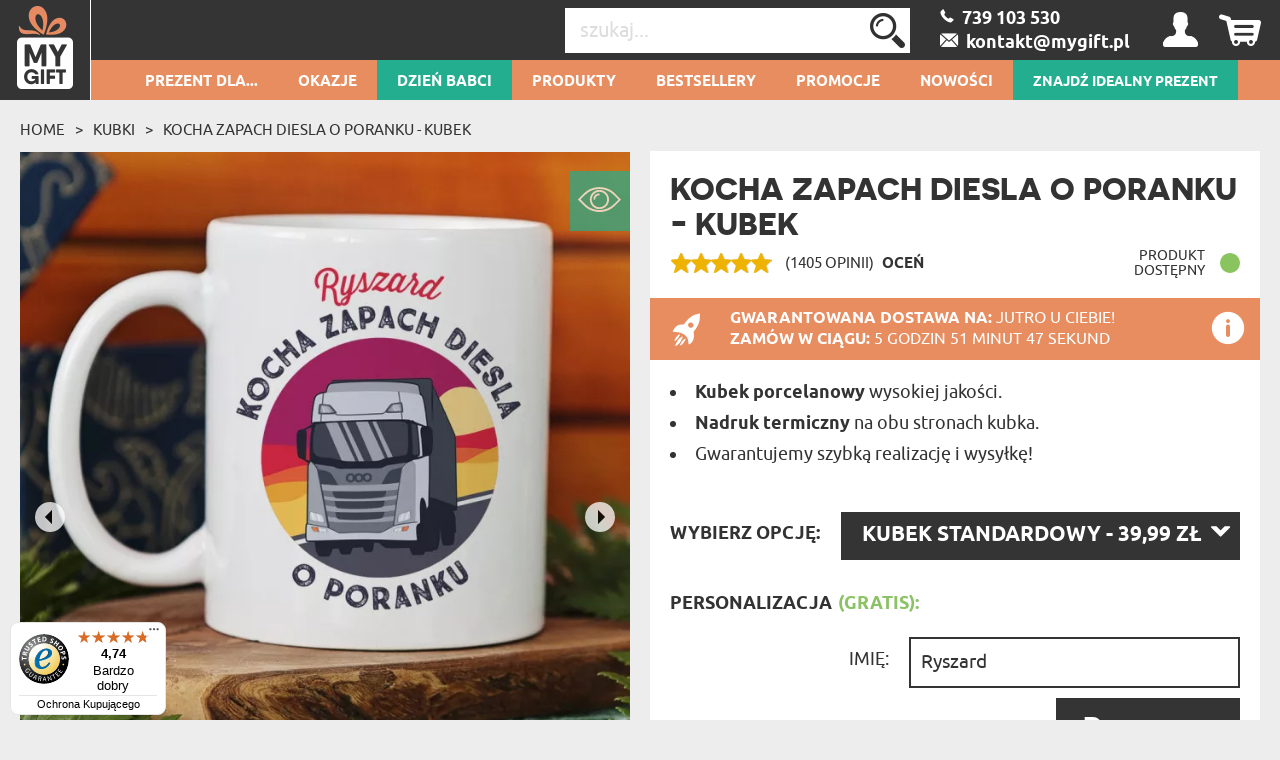

--- FILE ---
content_type: text/html; charset=UTF-8
request_url: https://mygiftdna.pl/kubki/kocha-zapach-diesla-o-poranku
body_size: 55455
content:
<!DOCTYPE html>
<html lang="pl-PL">
<head>
    <meta http-equiv="Content-Type" content="text/html; charset=utf-8" />    <meta name="viewport" id="viewport" content="width=device-width, initial-scale=1.0" />
    <meta name="keywords" content="kubki z nadrukiem, personalizowane kubki, kubki z nadrukiem" />
    <meta name="description" content="W naszej ofercie znajdziesz ceramiczne kubki wysokiej jakości, w 4 rozmiarach: - Kubek standardowy - pojemność: 330ml - Kubek Duży - pojemność: 415ml -..." />
    <meta name="robots" content="index,follow" />
<meta name="googlebot" content="index,follow" />
            <title>Kocha zapach diesla o poranku - Kubek - MyGiftDna.pl</title>
        <link href="/favicon_mygift.png" type="image/x-icon" rel="icon"/><link href="/favicon_mygift.png" type="image/x-icon" rel="shortcut icon"/>
<meta property="og:url" content="https://mygiftdna.pl/kubki/kocha-zapach-diesla-o-poranku" />
<meta property="og:type" content="website" />
<meta property="og:title" content="Kocha zapach diesla o poranku - Kubek" />
<meta property="og:description" content="W naszej ofercie znajdziesz ceramiczne kubki wysokiej jakości, w 4 rozmiarach: - Kubek standardowy - pojemność: 330ml - Kubek Duży - pojemność: 415ml -..." />
    <meta property="og:image" content="https://mygiftdna.pl/img/attachments/products/xbig/kocha_zapach_diesla_o_poranku_kubek_612618f1-36a8-4132-8bcf-376e05bb3706.Standard.jpg" />
            <meta property="og:image:width" content="1000" />
        <meta property="og:image:height" content="1000" />
                
<script>(function(w,d,s,l,i){w[l]=w[l]||[];w[l].push({'gtm.start':
            new Date().getTime(),event:'gtm.js'});var f=d.getElementsByTagName(s)[0],
        j=d.createElement(s),dl=l!='dataLayer'?'&l='+l:'';j.async=true;j.src=
        'https://www.googletagmanager.com/gtm.js?id='+i+dl;f.parentNode.insertBefore(j,f);
    })(window,document,'script','dataLayer','GTM-53V4HP37');</script>

    <script async src="https://www.googletagmanager.com/gtag/js?id=G-4X8R48JZKB"></script>
    <script>
        window.dataLayer = window.dataLayer || [];
        function gtag(){dataLayer.push(arguments);}

        gtag('js', new Date());
        gtag('config', 'G-4X8R48JZKB', {"page_title":"Strona produktu","page_path":"/kubki/kocha-zapach-diesla-o-poranku"});
    </script>
    <script async src="https://www.googletagmanager.com/gtag/js?id=AW-999994564"></script>
    <script>
        window.dataLayer = window.dataLayer || [];
        function gtag(){dataLayer.push(arguments);}
        gtag('js', new Date());

        gtag('config', 'AW-999994564', {'allow_enhanced_conversions':true});
    </script>
    <script>
        (function(w,d,t,r,u)
        {
            var f,n,i;
            w[u]=w[u]||[],f=function()
            {
                var o={ti:"136013832"};
                o.q=w[u],w[u]=new UET(o),w[u].push("pageLoad")
            },
                n=d.createElement(t),n.src=r,n.async=1,n.onload=n.onreadystatechange=function()
            {
                var s=this.readyState;
                s&&s!=="loaded"&&s!=="complete"||(f(),n.onload=n.onreadystatechange=null)
            },
                i=d.getElementsByTagName(t)[0],i.parentNode.insertBefore(n,i)
        })
        (window,document,"script","//bat.bing.com/bat.js","uetq");

        window.uetq = window.uetq || [];
        window.uetq.push('consent', 'default', {
            'ad_storage': 'granted'
        });
    </script>













    <!-- Facebook Pixel Code -->
    <script>
        !function(f,b,e,v,n,t,s)
        {if(f.fbq)return;n=f.fbq=function(){n.callMethod?
            n.callMethod.apply(n,arguments):n.queue.push(arguments)};
            if(!f._fbq)f._fbq=n;n.push=n;n.loaded=!0;n.version='2.0';
            n.queue=[];t=b.createElement(e);t.async=!0;
            t.src=v;s=b.getElementsByTagName(e)[0];
            s.parentNode.insertBefore(t,s)}(window,document,'script',
            'https://connect.facebook.net/en_US/fbevents.js');
        fbq('init', '610060442516935');
        fbq('track', 'PageView');
    </script>
    <noscript>
        <img height="1" width="1" src="https://www.facebook.com/tr?id=610060442516935&ev=PageView&noscript=1"/>
    </noscript>
    <!-- End Facebook Pixel Code -->





    <style type="text/css">
    body { visibility: hidden; }
    @media (max-width: 380px) { header .basket { display: block !important; } }
    .promotions .weekly-offer .discount { z-index: 0 !important; }
    .cookie-button:hover { background: #343434 !important; }
    .grecaptcha-badge { visibility: hidden; }
    #CybotCookiebotDialog { text-transform: none; }
    </style>
    <script type="text/javascript">
        var ua = window.navigator.userAgent;
        var msie = ua.indexOf("MSIE ");
        if (msie > 0 || !!navigator.userAgent.match(/Trident.*rv\:11\./)) {
            var ie_version = parseInt(ua.substring(msie + 5, ua.indexOf(".", msie)));
            if(ie_version <= 8) {
                window.location.replace('/pages/ie');
            }
        }
    </script>

            
<script type="application/ld+json">
    {"@context":"http:\/\/schema.org","@type":"BreadcrumbList","itemListElement":[{"@type":"ListItem","position":1,"item":{"@id":"https:\/\/mygiftdna.pl\/","name":"Strona g\u0142\u00f3wna"}},{"@type":"ListItem","position":2,"item":{"@id":"https:\/\/mygiftdna.pl\/Kubki","name":"Kubki"}},{"@type":"ListItem","position":3,"item":{"@id":"https:\/\/mygiftdna.pl\/kubki\/kocha-zapach-diesla-o-poranku","name":"Kocha zapach diesla o poranku - Kubek"}}]}</script>
<script type="application/ld+json">
{"@context":"http:\/\/schema.org","@type":"Product","name":"Kocha zapach diesla o poranku - Kubek","image":"https:\/\/mygiftdna.pl\/img\/attachments\/products\/xbig\/kocha_zapach_diesla_o_poranku_kubek_612618f1-36a8-4132-8bcf-376e05bb3706.Standard.jpg","description":"W naszej ofercie znajdziesz ceramiczne kubki wysokiej jako\u015bci, w 4 rozmiarach: - Kubek standardowy - pojemno\u015b\u0107: 330ml - Kubek Du\u017cy - pojemno\u015b\u0107: 415ml -...","sku":"31986","brand":{"@type":"Thing","name":"MyGiftDna"},"review":[],"aggregateRating":{"@type":"AggregateRating","ratingValue":4.990747330960854,"reviewCount":1405},"offers":{"@type":"Offer","priceCurrency":"PLN","price":"39.99","availability":"http:\/\/schema.org\/InStock","itemCondition":"http:\/\/schema.org\/NewCondition","priceValidUntil":"2026-03-14","url":"https:\/\/mygiftdna.pl\/kubki\/kocha-zapach-diesla-o-poranku"}}</script>

<script type="text/javascript">
    var dataLayer = dataLayer || [];
    dataLayer.push({
        'event': 'productDetail',
        'ecommerce': {
            'detail': {
                'products': [{
                    'name': 'Kocha zapach diesla o poranku - Kubek Kubek Standardowy',
                    'id': '31986-2-31987',
                    'price': '39.99',
                    'brand': 'MGD',
                    'category': 'Z Nadrukiem > Kubki',
                    'variant': 'Kubek Standardowy',
                    'dimension1': 'Nie',
                    'dimension2': '4.9907473309609',
                    'dimension3': '2026-01-15',
                    'dimension9': 'tekst'
                }]
            }
        }
    });
</script>


<script type="text/javascript">
    if (typeof gtag === 'function') {
        gtag('event', 'view_item', {
            "currency": "PLN",
            "value": "39.99",
            "shipping" : "",
            "shipping_tier": "",
            "payment_type": "",
            "coupon": "",
            "transaction_id": "",
            "item_list_id": "",
            "item_list_name": "",
            "items": [
                {
                    "item_id": "31986",
                    "item_name": "Kocha zapach diesla o poranku - Kubek",
                    "discount": "",
                    "item_category": "Z Nadrukiem",
                    "item_category2": "Kubki",
                    "item_category3": "",
                    "item_category4": "",
                    "item_category5": "",
                    "item_variant": "31987",
                    "price": '39.99',
                    "quantity": 1
                }
            ]
        });
    }

    if (typeof gtag === 'function') {
        document.addEventListener('DOMContentLoaded', function() {
            document.querySelectorAll('.add-to-basket-action').forEach(function(element) {
                element.addEventListener('click', function() {
                    let items = [];

                    const selectElement = document.getElementById('option');
                    const selectedOption = selectElement.options[selectElement.selectedIndex];

                    const product_id = selectedOption.getAttribute('data-id');
                    const product_name = selectedOption.getAttribute('data-name');
                    const product_price = selectedOption.getAttribute('data-price');
                    const product_discount = selectedOption.getAttribute('data-discount');

                    items.push({
                        "item_id": "31986",
                        "item_name": product_name,
                        "discount": product_discount,
                        "item_category": "Z Nadrukiem",
                        "item_category2": "Kubki",
                        "item_category3": "",
                        "item_category4": "",
                        "item_category5": "",
                        "item_variant": product_id,
                        "price": product_price,
                        "quantity": "1"
                    });

                    const checkboxes = document.querySelectorAll('.extras');
                    checkboxes.forEach(function(checkbox) {
                        if (checkbox.checked) {
                            const extra_id = checkbox.getAttribute('data-id');
                            const extra_name = checkbox.getAttribute('data-name');
                            const extra_price = checkbox.getAttribute('data-price');
                            const extra_variant = checkbox.getAttribute('data-variant-id');

                            items.push({
                                "item_id": extra_id,
                                "item_name": extra_name,
                                "discount": "0",
                                "item_category": "",
                                "item_category2": "",
                                "item_category3": "",
                                "item_category4": "",
                                "item_category5": "",
                                "item_variant": extra_variant,
                                "price": extra_price,
                                "quantity": "1"
                            });
                        }
                    });

                    const eventName = element.classList.contains('add-to-basket-antigro-action')
                        ? 'antigro_start_personalization'
                        : 'add_to_cart';

                    gtag('event', eventName, {
                        "currency": "PLN",
                        "value": product_price,
                        "shipping": "",
                        "shipping_tier": "",
                        "payment_type": "",
                        "coupon": "",
                        "transaction_id": "",
                        "item_list_id": "",
                        "item_list_name": "",
                        "items": items
                    });
                });
            });
        });
    }

    if (typeof gtag === 'function') {
        document.addEventListener('DOMContentLoaded', function() {
            $('#option').on('change', function() {
                const selectedOption = this.options[this.selectedIndex];

                const id = selectedOption.getAttribute('data-id');
                const name = selectedOption.getAttribute('data-name');
                const price = selectedOption.getAttribute('data-price');
                const currency = selectedOption.getAttribute('data-currency');
                const discount = selectedOption.getAttribute('data-discount');

                gtag('event', 'change_option', {
                    "currency": "PLN",
                    "value": "" + price + "",
                    "shipping": "",
                    "shipping_tier": "",
                    "payment_type": "",
                    "coupon": "",
                    "transaction_id": "",
                    "item_list_id": "",
                    "item_list_name": "",
                    "items": [
                        {
                            "item_id": "31986",
                            "item_name": "" + name + "",
                            "discount": "" + discount + "",
                            "item_category": "Z Nadrukiem",
                            "item_category2": "Kubki",
                            "item_category3": "",
                            "item_category4": "",
                            "item_category5": "",
                            "item_variant": "" + id + "",
                            "price": "" + price + "",
                            "quantity": "1"
                        }
                    ]
                });
            });
        });
    }
</script>

    <script type="text/javascript">
                fbq('track', 'ViewContent', {
            content_type: 'product',
            content_ids: ['31986-2-31987'],
            content_name: 'Kocha zapach diesla o poranku - Kubek',
            content_category: 'Z Nadrukiem > Kubki',
            value: 39.99,
            currency: 'PLN'
        });
    </script>

    <link rel="canonical" href="https://mygiftdna.pl/kubki/kocha-zapach-diesla-o-poranku" />
            
            <style>
            #my-custom-trustbadge {
                bottom: 5px !important;
            }
        </style>
        <style>
        .occasion-name {
            white-space: normal;
            word-wrap: break-word;
            max-width: 180px;
        }
    </style>
</head>

<body class="product">
<noscript><iframe src="https://www.googletagmanager.com/ns.html?id=GTM-53V4HP37"
height="0" width="0" style="display:none;visibility:hidden"></iframe></noscript>



<header id="header">
    <div class="top container-fluid">
        <div id="logo-header">
                    <a href="/"
           title="MyGiftDNA.pl – personalizowane prezenty "
           target="_self">
            <img src="/img/attachments/banners/big/5f5b6dcd-708c-43c3-82f5-722d05bb3706.heades_sygnet_small.png"
                 title=""
                 alt=""
                 style="height: 100%; width: 100%"
                 class="logo"
            >
        </a>
            </div>
                    <div id="basket-tab" class="float-right basket" data-url="/my_basket/MyBaskets/tab">
                <div class="basket_icon icon-shopping"></div>
            </div>
                <div id="user-tab" class="float-right user" data-url="/my_auth/MyUsers/tab">
            <div class="user_icon icon-user"></div>
        </div>
        <div class="float-right contact" id="contact">
                            <a class="icon-phoneBig" href="/kontakt"><span>&nbsp;&nbsp;739 103 530 </span></a>
                <br/>
                                        <a class="icon-mailBig" href="mailto:kontakt@mygift.pl"><span>&nbsp;&nbsp;kontakt@mygift.pl</span></a>
                    </div>
        <div class="float-right find">
            <form action="/Categories/search" method="GET" id="quick-search-form">
                <input name="term" type="text" id="searchInput" data-all-text="Zobacz wszystkie wyniki" placeholder="szukaj..." value=""/><!--
                    --><label for="search" id="search-label">
                    <input type="submit" value="Wyślij" id="search" class="icon-search">
                </label>
            </form>
        </div>
        <div class="burger-menu icon-burger visible-xs-inline-block float-left"></div>
        <div class="float-left header-info">Personalizowane Prezenty</div>
    </div>
    <nav id="user-tab-mobile" class="navMobile" data-url="/my_auth/MyUsers/tabMobile"></nav>
    <div class="bottom container-fluid">
        <nav class="container">
    <ul>
        <li class="wide-menu main-nav-container "><a class="main-nav main-nav-1" title="Prezent dla..." href="">Prezent dla...</a><ul class="clearfix"><li><div class="row"><div class="col-xs-4"><ul><li class="has-icon"><a href="/Prezent-Dla-Niej" title="Prezenty Dla Niej"><svg xmlns="http://www.w3.org/2000/svg" viewBox="0 0 324.5 383.7"><style type="text/css">  
	.st0{fill:none;}
</style><path class="st0" d="M148.7 338.6c-0.6 0.2-1.2 0.3-1.9 0.3 -0.6 0-1.3-0.1-1.9-0.3 -18.3-5.9-45.8-23.5-70-55.2L36.5 293C22.1 296.6 12 309.5 12 324.4v40.4c0 3.7 3.1 6.8 6.8 6.8h32.4v-29.5c0-3.3 2.7-6 6-6 3.3 0 6 2.7 6 6v29.5h167.2v-29.5c0-3.3 2.7-6 6-6 3.3 0 6 2.7 6 6v29.5h32.4c3.8 0 6.8-3.1 6.8-6.8v-40.4c0-14.9-10.1-27.8-24.5-31.4l-38.4-9.6C194.5 315.1 166.9 332.6 148.7 338.6z"/><path class="st0" d="M87.8 280.2c14.8 18.1 36.8 38.4 59 46.3 22.3-7.9 44.3-28.2 59-46.3l-7.5-1.9c-11.2-2.8-19.1-12.9-19.1-24.5v-5.6c-10.2 4.8-21.2 7.4-32.4 7.4 -11.4 0-22.4-2.6-32.4-7.4v5.6c0 11.6-7.8 21.6-19.1 24.5L87.8 280.2z"/><path class="st0" d="M196.8 220.6c13.5-14.4 22.6-34.2 25.8-55.9 -15.4-18.5-24.2-39.9-29.1-56.2 -25.5 0.4-90.5 4.5-123.9 35v3.8c0 53.2 34.6 96.4 77.2 96.4C165.1 243.7 182.9 235.5 196.8 220.6z"/><path class="st0" d="M298.2 16.3c-8.9-5.5-18.1-4.7-28.1 2.4 -8.1 5.8-13.5 13.6-13.6 13.7 -1.2 1.7-3.1 2.8-5.2 2.8 -2.1 0-4-1-5.2-2.8l0 0c-0.6-0.8-5.8-8.2-13.6-13.7 -5.6-4-11-6-16.2-6 -4 0-8 1.2-11.9 3.6 -3.1 1.9-5.6 4.2-7.7 6.7 -2.5 3.1-4.2 6.7-5.1 10.8 -0.2 1-0.4 2.1-0.6 3.2 -1.9 15.4 6.5 35 21.9 51.1 14.5 15.1 30 26.3 37.4 31.2 0.3 0.2 0.7 0.5 1 0.7 2.3-1.5 5.7-3.9 9.8-6.9 8-5.9 18.5-14.5 28.6-25C305.1 72 313.5 52.5 311.6 37 310.5 28.1 306 21.1 298.2 16.3z"/><path class="st0" d="M251.3 133.8c-1.2 0-2.3-0.3-3.3-0.9 -0.2-0.1-22.7-13.7-44.2-36 -18-18.7-27.8-42.3-25.4-61.4 0.3-2.1 0.7-4.1 1.2-6 -9.8-2.8-20.8-4.2-32.8-4.2C108.4 25.3 82 39 63.5 68.6c-21.7 34.9-32.3 92-32.3 174.4 0.4 0.8 3.5 6.1 26.9 16.3 10.6 4.6 21 8.3 25 9.7l9.3-2.3c5.9-1.5 10-6.7 10-12.8v-12.6c-26.8-18.7-44.8-53.9-44.8-94v-6.4c0-1.6 0.7-3.2 1.8-4.3 15.7-15.3 39.5-26.5 70.7-33.2 27.8-6 54.5-6.9 67.9-6.9 2.7 0 5.1 1.8 5.8 4.4 4.4 16 13.2 39.1 29.7 58.1 1.1 1.3 1.6 3 1.4 4.7 -3.1 25.2-13.6 48.3-29.3 65.2 -4.5 4.8-9.3 8.9-14.4 12.5v12.6c0 6.1 4.1 11.3 10 12.8l9.3 2.3c3.9-1.4 14.4-5.1 25-9.7 23.3-10.2 26.5-15.5 26.8-16.3 0-43.4-3-79.8-8.9-109.6C252.8 133.7 252.1 133.8 251.3 133.8z"/><path d="M324.1 35.4c-1.6-12.7-8.3-23.1-19.3-29.9C281.3-9.1 260.2 9 251.3 18.8c-8.9-9.8-30-27.9-53.6-13.3 -5.6 3.4-10 7.8-13.3 12.9 -11.4-3.4-23.9-5.1-37.7-5.1 -42.3 0-72.9 16-93.5 49 -23 36.9-34.1 96.1-34.1 181 0 8.3 9.7 16.2 32.4 26.3 3.7 1.7 7.5 3.2 11 4.6l-28.9 7.2C13.8 286.3 0 304 0 324.4v40.4c0 10.4 8.4 18.8 18.8 18.8h256c10.4 0 18.8-8.4 18.8-18.8v-40.4c0-20.4-13.8-38.1-33.6-43.1l-28.9-7.2c3.5-1.4 7.2-2.9 10.9-4.6 22.7-10.1 32.4-17.9 32.4-26.3 0-46.5-3.4-85.2-10.2-116.9 8.7-6.2 22-16.5 34.6-29.5C316.8 78.1 326.5 54.6 324.1 35.4zM257.1 293c14.4 3.6 24.5 16.5 24.5 31.4v40.4c0 3.7-3.1 6.8-6.8 6.8h-32.4v-29.5c0-3.3-2.7-6-6-6 -3.3 0-6 2.7-6 6v29.5H63.2v-29.5c0-3.3-2.7-6-6-6 -3.3 0-6 2.7-6 6v29.5H18.8c-3.8 0-6.8-3.1-6.8-6.8v-40.4c0-14.9 10.1-27.8 24.5-31.4l38.4-9.6c24.2 31.7 51.7 49.2 70 55.2 0.6 0.2 1.2 0.3 1.9 0.3 0.6 0 1.3-0.1 1.9-0.3 18.3-5.9 45.8-23.5 70-55.2L257.1 293zM114.4 253.9v-5.6c10.1 4.8 21 7.4 32.4 7.4 11.2 0 22.2-2.6 32.4-7.4v5.6c0 11.6 7.9 21.6 19.1 24.5l7.5 1.9c-14.8 18.1-36.8 38.4-59 46.3 -22.3-7.9-44.3-28.2-59-46.3l7.5-1.9C106.6 275.5 114.4 265.5 114.4 253.9zM69.6 147.3v-3.8c33.4-30.4 98.4-34.6 123.9-35 4.9 16.3 13.7 37.8 29.1 56.2 -3.2 21.7-12.3 41.4-25.8 55.9 -13.9 14.9-31.7 23.1-50 23.1C104.2 243.7 69.6 200.4 69.6 147.3zM235.6 259.3c-10.6 4.6-21.1 8.4-25 9.7l-9.3-2.3c-5.9-1.5-10-6.7-10-12.8v-12.6c5.1-3.6 9.9-7.7 14.4-12.5 15.8-16.8 26.2-40 29.3-65.2 0.2-1.7-0.3-3.4-1.4-4.7 -16.5-18.9-25.2-42-29.7-58.1 -0.7-2.6-3.1-4.4-5.8-4.4 -13.4 0-40.1 0.9-67.9 6.9 -31.2 6.7-55 17.9-70.7 33.2 -1.2 1.1-1.8 2.7-1.8 4.3v6.4c0 40.1 18 75.3 44.8 94v12.6c0 6.1-4.1 11.3-10 12.8l-9.3 2.3c-3.9-1.4-14.3-5.1-25-9.7 -23.4-10.2-26.5-15.5-26.9-16.3 0-82.4 10.6-139.5 32.3-174.4C82 39 108.4 25.3 146.8 25.3c12.1 0 23 1.4 32.8 4.2 -0.5 1.9-0.9 3.9-1.2 6 -2.4 19.2 7.3 42.7 25.4 61.4 21.5 22.3 44 35.9 44.2 36 1 0.6 2.1 0.9 3.3 0.9 0.8 0 1.5-0.1 2.2-0.4 6 29.8 8.9 66.2 8.9 109.6C262 243.8 258.9 249.1 235.6 259.3zM289.7 88.1c-10.1 10.5-20.6 19.1-28.6 25 -4.1 3-7.5 5.4-9.8 6.9 -0.3-0.2-0.6-0.4-1-0.7 -7.3-4.9-22.9-16.1-37.4-31.2C197.5 72 189.1 52.4 191 37c0.1-1.1 0.3-2.2 0.6-3.2 0.9-4.1 2.7-7.7 5.1-10.8 2-2.6 4.6-4.8 7.7-6.7 3.9-2.4 7.9-3.6 11.9-3.6 5.2 0 10.6 2 16.2 6 7.7 5.5 13 12.9 13.6 13.7l0 0c1.2 1.7 3.1 2.8 5.2 2.8 2.1 0 4.1-1.1 5.2-2.8 0.1-0.1 5.5-7.9 13.6-13.7 10-7.1 19.2-7.9 28.1-2.4 7.8 4.8 12.3 11.8 13.4 20.7C313.5 52.5 305.1 72 289.7 88.1z"/></svg>Prezent Dla <b>Niej</b></a><ul class="last-level"><li class=""><a href="/Prezent-Dla-Zony" title="Prezenty Dla Żony">Żony</a></li><li class=""><a href="/Prezent-Dla-Narzeczonej" title="Prezenty Dla Narzeczonej">Narzeczonej</a></li><li class=""><a href="/Prezent-Dla-Dziewczyny" title="Prezenty Dla Dziewczyny">Dziewczyny</a></li></ul></li><li class="has-icon"><a href="/Prezent-Dla-Kobiety" title="Prezenty Dla Kobiety"><svg xmlns="http://www.w3.org/2000/svg" viewBox="0 0 324.5 383.7"><path d="M254.9 102.4c-44-44-115.7-44-159.7 0 -21.3 21.3-33.1 49.7-33.1 79.8 0 28.1 10.2 54.7 28.9 75.4l-25.5 25.6 -29.7-29.5c-2.3-2.3-6.1-2.3-8.5 0 -2.3 2.3-2.3 6.1 0 8.5l29.7 29.5 -29.5 29.7c-2.3 2.3-2.3 6.1 0 8.5 1.2 1.2 2.7 1.7 4.2 1.7 1.5 0 3.1-0.6 4.3-1.8l29.5-29.7 29.7 29.5c1.2 1.2 2.7 1.7 4.2 1.7 1.5 0 3.1-0.6 4.3-1.8 2.3-2.3 2.3-6.1 0-8.5L74 291.7l25.4-25.6c21.4 19.3 48.5 29 75.6 29 28.9 0 57.8-11 79.8-33C298.9 218 298.9 146.4 254.9 102.4zM246.4 253.6c-39.3 39.3-103.4 39.3-142.7 0 -19.1-19.1-29.6-44.4-29.6-71.4 0-27 10.5-52.3 29.6-71.4 19.7-19.7 45.5-29.5 71.4-29.5 25.8 0 51.7 9.8 71.4 29.5C285.7 150.2 285.7 214.2 246.4 253.6z"/></svg>Prezent Dla <b>Kobiety</b></a><ul class="last-level"><li class=""><a href="/prezent-dla-przyjaciolki" title="Prezenty Dla Przyjaciółki">Przyjaciółki</a></li><li class=""><a href="/prezent-dla-siostry" title="Prezenty Dla Siostry">Siostry</a></li></ul></li><li class="has-icon"><a href="/Prezent-Dla-Rodzicow" title="Prezenty Dla Rodziców"><svg xmlns="http://www.w3.org/2000/svg" viewBox="0 0 202 184.6"><path d="M199.4 53.6l-0.2 0c-2.1 7.2-7 13.4-10.2 12.9 -3.2-0.5-3-8.5-1.3-17.6 2.5-13.9 0.8-21.3-3.5-22.2 -4.7-0.9-11.9 4-17.7 14.1 0-7.9-2.1-11.8-5.2-12.8 -4.9-1.4-13 4.5-19.1 16.5 1.3-11.9 3.4-13.7 3.4-13.7s-6.4-6.4-12.7-1.6c-4.1 3.1-4.8 10.6-4.3 22.4 -1.8 2.3-3.9 4-6.2 4.6 0.4-1.7 0.7-3.4 0.8-5 1.7-18.8-8.8-24.2-14.9-20.2l-1.4 1.1 -1.4-0.1c-11.7-0.3-21.1 9.7-22.2 23.6 -0.2 2-0.1 3.9 0.1 5.7 -2.2 6.4-6.8 13-10.7 12.3 -4.1-0.9-9.2-15.6-1.7-54.6C73 8.1 74.4 3.9 74.4 3.9s-8.6-8.8-15 0l0 0.1 -0.5 0.7c-8.6 13.8-16.6 35.6-19.8 53.4 -1.6-12.7-1.5-28.9-0.9-48.8l0-0.2c-0.1-3.9-7.3-9.6-15-1.9 -5.8 5.8-8.7 19.8-14.7 51.9 -3.4 19-5.5 22.6-6 22.9 8 3.3 14.4 0.7 18.1-23 2.6-17.3 5.7-28 8.6-35.5 -0.8 25.2 1.2 45.8 7.4 55 1.8 2.7 5 0.2 6.2-1.2 0.1-0.1 0.3-0.3 0.4-0.5 0.1-0.2 0.2-0.2 0.2-0.3 0-0.2 0-0.4 0-0.6 0.8-15.3 5.8-34.9 12.7-50.5C54.6 61.3 57.3 76.3 66.3 79c8.7 2.5 15-4.1 18.4-11.8 2.8 6.9 8.7 10.9 15.5 11.2 9.6 0.3 16.9-8.1 20.5-17.4 3.2-0.3 5.9-1.6 8.1-3.6 0.2 3.9 0.5 8.1 0.7 12.6 0.2 3.3 0.7 4.7 0.7 4.7 7.2 2.3 10-0.6 11.3-19 5.2-14.7 8.8-18.7 10.6-18.3 2 0.3 2.4 5.4 0.6 17.2 -1.8 11.8-3 19.1-3 19.1 5 1.6 10.5 0.6 12.3-6 1.7-6.5 2.8-12 3.6-16.8 4.4-11.8 7.7-15.1 9.5-14.8 2 0.3 2.9 3.8 0.5 15.6 -2.8 13.4 1.8 21.6 8.6 22.1 6.6 0.5 14.4-6.7 17.6-16.4C202.7 54.1 201.1 52.9 199.4 53.6zM103.8 69.5c-6 0-9.1-6.6-8-17 1-10.1 4.6-17.3 8.7-17.4 -3.9 8.2 0 22.8 10.6 25.5C112.5 66.1 108 69.7 103.8 69.5zM117.8 51.5c-0.2 1.6-0.5 3.1-0.8 4.5 -7.5-2.4-7.6-11.8-4.8-14.2C114.5 39.6 118.7 43.1 117.8 51.5z"/><path d="M42.6 101.1C25.4 102 6 111.2 0.9 127.8c-3.8 12.5 4.5 23.1 15.1 22.6 11-0.4 7.6-13.1 7.6-13.1 -6 2.9-17.1-0.1-14.6-10.5 2.5-11.1 16.6-17.8 30-18.5 18.9-1 28.4 11 25.3 34.9 -2.8 21.7-15.8 36.4-30.7 36.9 -8.4 0.3-20.1-4.2-19.1-12.9 0.5-6 6.9-7 12.1-4.8l-0.2 6.9c-0.2 3.3-0.9 4.9-0.9 4.9 11.4 6.1 15.4-3.7 14.7-16.7 -2-36 4.3-39.9 4.3-39.9 -0.2-3.9-8.9-8.9-14.6-0.8 -4.5 6.6-2.7 13.8-3.1 37.9 -8.5-1.1-19.3 3.5-20.5 11.9 -1.4 10.6 11.1 18.1 26 17.9 23-0.4 43.3-17.4 46.8-44.5C82.6 112 63.9 99.9 42.6 101.1z"/><path d="M172.6 155.5l-0.2 0c-2.1 7.2-5.9 13.4-9 12.8 -3.1-0.4-3.2-8.6-2.6-17.5 2.4-33.4 10.3-44.3 10.3-44.3s-9.4-9.9-15.1-0.7c-2.9 4.6-4.7 14.7-5.6 25.5 -0.6-0.3-1.2-0.5-1.7-0.6 -11.1-2.6-20.7 6.8-22.5 21.2 -0.3 2.6-0.4 5-0.2 7.3 -2.1 6.6-5.6 12.1-8.6 11.6 -3-0.4-3.6-8.6-2.5-17.5 1.5-11.5 4.9-19.5 4.9-19.5 -4.2-3.9-9.7-3.9-13 1.8 -1.1-1.2-2.6-2-4.2-2.4 -11-2.6-20.7 6.8-22.5 21.2 -1.7 13.7 3.6 24 11.8 23 7-0.9 10.2-8.1 12-14 0.7 7.4 2.9 12.4 7.9 13.4 6.6 1.3 12.1-3.6 15.6-10.9 1.9 6 5.8 9.6 10.8 9 6.9-0.9 10.2-8.1 11.9-14 0.8 7.4 3 12.4 8 13.4 7.7 1.5 14.1-5.6 17.2-15.2C176 156 174.3 154.8 172.6 155.5zM104.1 144.7c-0.4 3.5-0.7 6.8-0.7 9.8 -2.6 11.5-6.3 16.2-9 15.7 -3.2-0.7-3.3-10.3-1.8-17.8 1.4-6.8 4.5-14.3 9.3-14.2 1.3 0 2.3 0.4 3.2 1.1C104.6 140.8 104.3 142.6 104.1 144.7zM149.4 152.7c-2.6 11-6.4 15.5-9 15 -3.2-0.7-3.2-10.3-1.7-17.8 1.4-6.8 4.5-14.3 9.3-14.2 0.7 0.1 1.3 0.1 1.9 0.3C149.5 141.8 149.3 147.5 149.4 152.7z"/><path d="M102.3 111.7c-0.6 3.5 0.2 6.8 2.2 9.1 2 2.4 5.1 3.6 8.9 3.6 8.8 0 13.7-6.9 14.5-13.4 0.9 0 1.7-0.1 2.5-0.3 2.1-0.4 3.9-2.2 4.2-4.1 0.3-1.7-0.5-3.2-2.3-4.4l0 0h-0.2l-0.1 0.1c-0.2 0.3-0.8 0.8-1.5 1.3 -4 2.7-9.8 3.5-14.1 2l-0.1 0 -0.1 0.1c0 0-0.7 1.5 0.9 2.5 2.1 1.3 5 2.2 7.8 2.6 -0.3 3.3-1.7 10.5-8.6 10.5 -2.2 0-4.1-0.8-5.3-2.2 -1.5-1.7-2.2-4.4-1.8-7.4 0.5-3.5 2.3-6.7 4.8-8.5 1.1 0.5 2.2 0.7 3.2 0.8 2.5 0.1 4-1 4.2-2.1 0.2-0.8-0.4-1.5-1.4-1.9 -1.5-0.5-3-0.6-4.6-0.5 -1.1-1.5-1.3-4.2-0.6-7.4 0.5-2.4 2.2-5.5 4.7-6.8 1.4-0.8 2.9-0.8 4.5-0.2 1 0.4 1.6 1.5 1.5 2.9 -0.1 2.7-2.3 6.3-5.7 7.3l-0.2 0 0.1 0.2c0.1 0.1 1.4 2.9 3.7 3.3 1.1 0.2 2.2-0.1 3.4-1.1 2.5-2.1 3.8-5.8 3.1-9.1 -0.5-2.6-2.2-4.6-4.5-5.4 -3.3-1.1-7.3-0.6-10.7 1.3 -3.3 1.9-5.6 4.8-6.3 8.1 -0.6 3 0.1 5.9 2.2 8.2C106.1 102.8 102.9 107 102.3 111.7z"/></svg>Prezent Dla <b>Rodziców</b></a><ul class="last-level"><li class=""><a href="/Prezent-Dla-Mamy" title="Prezenty Dla Mamy">Mamy</a></li><li class=""><a href="/Prezent-Dla-Taty" title="Prezenty Dla Taty">Taty</a></li></ul></li><li class="has-icon"><a href="/Prezent-Dla-Dziadkow" title="Prezenty Dla Dziadków"><svg xmlns="http://www.w3.org/2000/svg" viewBox="0 0 250.1 161.3"><style type="text/css">  
	.st0{fill:none;}
</style><path class="st0" d="M126.6 118.4l-3.3 10.4c1.4-2.2 3.2-4.4 5.2-6.4"/><path class="st0" d="M106.2 103c-4.6 1.8-9.7 2.7-15.1 2.7 -5.1 0-9.9-0.8-14.2-2.4v9.2l7.4 13.9h14.6l7.4-13.9V103z"/><polygon class="st0" points="106 128.2 114.9 131.6 119.6 117 111.9 117 "/><polygon class="st0" points="87.8 141.4 95.2 141.4 100.5 133.7 82.6 133.7 "/><path class="st0" d="M100.1 58.1c0 4.2 3.4 7.6 7.6 7.6h8.3c4.2 0 7.6-3.4 7.6-7.6v-6h-23.6V58.1z"/><path class="st0" d="M85.6 45c1.9 0 3.4 1.4 3.5 3.3h4c0.1-1.8 1.6-3.3 3.5-3.3h19.9c-0.9-16.5-7.8-33-25.4-33 -17.5 0-24.5 16.4-25.4 33H85.6z"/><path class="st0" d="M127.3 45c2 0 3.5 1.6 3.5 3.5v5.8c1.6-3.7 2.3-10.6-1.6-23.3 -2.9-9.3-8.8-15.1-15.9-16.1 6 7 9.7 17.3 10.2 30H127.3z"/><path class="st0" d="M134.1 117.7c0.4-0.2 0.7-0.5 1.1-0.7h-1.4"/><path class="st0" d="M89.1 55.3v2.7c0 2.8-0.8 5.4-2.1 7.6V67c0 2.3 1.8 4.1 4.1 4.1 2.3 0 4.1-1.8 4.1-4.1v-1.3c-1.3-2.2-2.1-4.8-2.1-7.6v-2.7H89.1z"/><path class="st0" d="M169.4 37.6c0-1.6 1.3-2.9 2.9-3 1.6 0 3 1.2 3 2.9 0 0.6 1.2 14 27.6 14.9v-5.8c0 0 0-0.1 0-0.1 0-11.4-9.7-20.3-22.2-20.3 -12.4 0-22.2 8.9-22.2 20.3 0 0 0 0.1 0 0.1V51C163 48.7 169.4 44.3 169.4 37.6z"/><path class="st0" d="M180.8 20.3c4.4 0 8.6 0.9 12.3 2.6 0.4-1.3 0.7-2.6 0.7-4 0-7.1-5.8-13-13-13 -7.1 0-13 5.8-13 13 0 1.4 0.2 2.7 0.7 4C172.2 21.2 176.3 20.3 180.8 20.3z"/><path class="st0" d="M180.8 94.9c12.2 0 22.2-12.8 22.2-28.4v-8c-17.9-0.6-26.3-6.6-30.2-12C169 52.5 162 56 158.6 57.5v8.9C158.6 82.1 168.6 94.9 180.8 94.9z"/><path class="st0" d="M197.2 114.2l-5-1.2c-1.3-0.3-2.3-1.5-2.3-2.9V98.9c-2.9 1.2-5.9 1.9-9.1 1.9 -3.2 0-6.3-0.7-9.1-1.9v11.2c0 1.4-0.9 2.6-2.3 2.9l-5 1.2 16.4 26.6L197.2 114.2z"/><path class="st0" d="M14.5 138c0 0-2.5 7.6-6.3 19.2h16.1l-6.1-28.5C15.3 133.3 14.6 137.6 14.5 138z"/><polygon class="st0" points="107.3 136.3 100.8 145.7 102.9 157.2 106.7 157.2 112.8 138.4 "/><polygon class="st0" points="88.9 148.5 87.4 157.2 95.7 157.2 94.1 148.5 "/><path class="st0" d="M127 135.8C127 135.8 127 135.8 127 135.8l-0.6-0.7c-1.3 2.5-2.2 4.7-2.8 6.3 -0.5 1.5-0.8 2.5-0.8 2.6 0 0-0.6 0.7-1.6 2.4 -1.2 2-2.9 5.4-5 10.9h19.9c0.1-2.9 0.9-3.8 3-8.9L127 135.8z"/><path class="st0" d="M68.9 15c-7.1 1-13 6.7-15.9 16 -4 13.1-3 19.9-1.6 23.3v-5.8c0-2 1.6-3.5 3.5-3.5h3.7C59.2 32.3 62.8 21.9 68.9 15z"/><path class="st0" d="M216.6 145.9l14.6-15.2 0.7-0.7c-3.8-5-9.6-9.9-18.1-11.9l-10.5-2.5 -20 32.3 0 0c-0.2 0.4-0.5 0.7-1 1 -0.5 0.3-1 0.4-1.6 0.4 -1 0-2-0.5-2.5-1.4l-1.1-1.7 -18.9-30.6 -9.4 2.3 -1.2 0.3c-4.4 1-8 2.8-11.1 5 -2.1 1.5-3.9 3.2-5.5 5 -0.5 0.6-1.1 1.3-1.5 1.9l4.8 5 0 0.1 10.1 10.5c0.8 0.9 1.1 2.2 0.6 3.3 -2.3 5-3.2 5.7-3.3 8.3h77.2c-0.1-2.3-1.1-3.2-3.3-8C215.5 148.1 215.7 146.8 216.6 145.9z"/><polygon class="st0" points="75.8 136.3 70.3 138.4 76.4 157.2 80.2 157.2 82.2 145.7 "/><path class="st0" d="M235.2 135.1l-0.9 1 -12.1 12.5c2 4.9 2.9 6 3 8.6h18l-4.4-13.2C238.7 143.7 237.8 139.8 235.2 135.1z"/><path class="st0" d="M123.3 70.9c-2.1 1.2-4.6 1.9-7.2 1.9h-8.3c-2.3 0-4.4-0.5-6.4-1.5 -1.7 4-5.7 6.8-10.3 6.8 -4.6 0-8.6-2.8-10.3-6.8 -1.9 0.9-4.1 1.5-6.4 1.5h-8.3c-2.6 0-5.1-0.7-7.2-1.9 2.3 16.6 14.9 27.8 32.2 27.8C108.5 98.7 121.1 87.5 123.3 70.9z"/><polygon class="st0" points="77.1 128.2 71.2 117 63.5 117 68.1 131.6 "/><polyline class="st0" points="54.3 157.2 68.9 157.2 56.5 118.4 "/><path class="st0" d="M66.1 65.7h8.3c4.2 0 7.6-3.4 7.6-7.6v-6H58.4v6C58.4 62.3 61.9 65.7 66.1 65.7z"/><path class="st0" d="M49.3 117h-7c-8.3 0-14.1 2.3-18.2 5.4l7.5 34.8h14.2"/><path d="M249.5 157.8l-4.9-15.1c-0.2-1-5.9-24.8-29.4-30.3l-19.3-4.6V95.4c7.8-6.1 13.1-16.8 13.1-29V46.6c0 0 0-0.1 0-0.1 0-8.4-4.1-15.8-10.6-20.5 0.9-2.2 1.4-4.6 1.4-7 0-10.4-8.5-18.9-18.9-18.9 -10.4 0-18.9 8.5-18.9 18.9 0 2.4 0.5 4.8 1.4 7 -6.4 4.7-10.5 12.1-10.6 20.5 0 0.1 0 0.1 0 0.2v19.9c0 12.2 5.2 22.9 13.1 29v12.3l-14.3 3.4c-3.1-0.8-6.7-1.3-10.6-1.3h-27.5V99.5c10.8-7 17.5-19.2 17.5-34v-0.9c1.7-0.9 3.7-2.5 5.4-5.2 4-6.6 4-16.9-0.2-30.4 -4.8-15.4-17.2-23.6-30.7-20.5 -4.2-2.3-8.9-3.5-14.2-3.5 -5.3 0-10 1.2-14.2 3.5C63.4 5.3 51 13.5 46.2 28.9 42 42.4 41.9 52.6 46 59.3c1.7 2.8 3.7 4.3 5.4 5.2v0.9c0 15.2 7.1 27.7 18.4 34.6v9.9H42.3c-28.4 0-34 23.4-34.7 26.7l-7 21.3c-0.3 0.4-0.6 0.9-0.6 1.4 0 1.1 0.9 2.1 2.1 2.1h246c1.1 0 2.1-0.9 2.1-2.1C250.1 158.7 249.9 158.2 249.5 157.8zM180.8 5.9c7.2 0 13 5.8 13 13 0 1.4-0.2 2.7-0.7 4 -3.7-1.6-7.9-2.6-12.3-2.6s-8.6 0.9-12.3 2.6c-0.4-1.3-0.7-2.6-0.7-4C167.8 11.7 173.6 5.9 180.8 5.9zM158.6 46.7c0 0 0-0.1 0-0.1 0-11.4 9.7-20.3 22.2-20.3 12.4 0 22.2 8.9 22.2 20.3 0 0 0 0.1 0 0.1v5.8c-26.4-0.9-27.6-14.4-27.6-14.9 -0.1-1.6-1.4-2.9-3-2.9 -1.6 0-2.9 1.3-2.9 3 0 6.6-6.5 11.1-10.8 13.3V46.7zM158.6 66.4v-8.9c3.4-1.5 10.4-5 14.2-11.1 3.9 5.4 12.3 11.3 30.2 12v8c0 15.7-10 28.4-22.2 28.4C168.6 94.9 158.6 82.1 158.6 66.4zM169.4 113c1.3-0.3 2.3-1.5 2.3-2.9V98.9c2.9 1.2 5.9 1.9 9.1 1.9 3.2 0 6.3-0.7 9.1-1.9v11.2c0 1.4 0.9 2.6 2.3 2.9l5 1.2 -16.4 26.6 -16.4-26.6L169.4 113zM134.1 117.7c-2.3 1.3-5.6 4.6-5.6 4.6 -2.1 2.1-3.8 4.3-5.2 6.4l3.3-10.4 0.5-1.4h6.7M119.6 117l-4.7 14.6 -8.9-3.4 5.9-11.2H119.6zM98.9 126.5H84.2l-7.4-13.9v-9.2c4.4 1.5 9.1 2.4 14.2 2.4 5.5 0 10.5-1 15.1-2.7v9.5L98.9 126.5zM100.5 133.7l-5.3 7.7h-7.4l-5.3-7.7H100.5zM123.7 58.1c0 4.2-3.4 7.6-7.6 7.6h-8.3c-4.2 0-7.6-3.4-7.6-7.6v-6h23.6V58.1zM129.2 31c3.9 12.7 3.2 19.6 1.6 23.3v-5.8c0-2-1.6-3.5-3.5-3.5h-3.7c-0.6-12.7-4.2-23-10.2-30C120.4 16 126.3 21.7 129.2 31zM91.1 12c17.5 0 24.5 16.4 25.4 33H96.6c-1.9 0-3.4 1.4-3.5 3.3h-4C89 46.4 87.4 45 85.6 45H65.7C66.6 28.4 73.6 12 91.1 12zM95.2 65.7V67c0 2.3-1.8 4.1-4.1 4.1 -2.3 0-4.1-1.8-4.1-4.1v-1.3c1.3-2.2 2.1-4.8 2.1-7.6v-2.7H93v2.7C93 60.8 93.8 63.4 95.2 65.7zM51.4 48.5v5.8C49.9 50.9 48.9 44.1 53 31c2.9-9.3 8.8-15.1 15.9-16 -6 7-9.7 17.3-10.2 30h-3.7C52.9 45 51.4 46.5 51.4 48.5zM58.4 52H82v6c0 4.2-3.4 7.6-7.6 7.6h-8.3c-4.2 0-7.6-3.4-7.6-7.6V52zM58.8 70.9c2.1 1.2 4.6 1.9 7.2 1.9h8.3c2.3 0 4.4-0.5 6.4-1.5 1.7 4 5.7 6.8 10.3 6.8 4.6 0 8.6-2.8 10.3-6.8 1.9 0.9 4.1 1.5 6.4 1.5h8.3c2.6 0 5.1-0.7 7.2-1.9 -2.3 16.6-14.9 27.8-32.2 27.8C73.7 98.7 61.1 87.5 58.8 70.9zM71.2 117l5.9 11.2 -8.9 3.4L63.5 117H71.2zM8.2 157.2c3.8-11.6 6.3-19.2 6.3-19.2 0.1-0.4 0.7-4.6 3.7-9.2l6.1 28.5H8.2zM45.7 157.2H31.5l-7.5-34.8c4.1-3.1 9.9-5.4 18.2-5.4h7c0 0 6.5-0.6 7.2 1.4l12.4 38.8H54.3 45.7zM76.4 157.2l-6-18.9 5.4-2.1 6.5 9.5 -2.1 11.5H76.4zM87.4 157.2l1.6-8.8h5.2l1.6 8.8H87.4zM102.9 157.2l-2.1-11.5 6.5-9.5 5.4 2.1 -6 18.9H102.9zM116.2 157.2c2.1-5.5 3.9-8.9 5-10.9 1-1.7 1.6-2.3 1.6-2.4 0 0 0.2-1 0.8-2.6 0.6-1.6 1.5-3.8 2.8-6.3l0.6 0.6c0 0 0 0 0 0l12.1 12.5c-2.1 5.1-2.9 6-3 8.9H116.2zM142 157.2c0.1-2.5 1-3.3 3.3-8.3 0.5-1.1 0.3-2.4-0.6-3.3l-10.1-10.5 0-0.1 -4.8-5c0.5-0.6 1-1.3 1.5-1.9 1.5-1.8 3.4-3.5 5.5-5 3-2.2 6.7-4 11.1-5l1.2-0.3 9.4-2.3 18.9 30.6 1.1 1.7c0.6 0.9 1.5 1.4 2.5 1.4 0.5 0 1.1-0.1 1.6-0.4 0.4-0.3 0.7-0.6 1-1l0 0 20-32.3 10.5 2.5c8.5 2 14.3 6.9 18.1 11.9l-0.7 0.7 -14.6 15.2c-0.8 0.9-1.1 2.2-0.6 3.3 2.2 4.8 3.1 5.7 3.3 8H142zM225.2 157.2c-0.1-2.6-1-3.7-3-8.6l12.1-12.5 0.9-1c2.6 4.7 3.5 8.6 3.6 8.9l4.4 13.2H225.2z"/></svg>Prezent Dla <b>Dziadków</b></a><ul class="last-level"><li class=""><a href="/Prezent-Dla-Babci" title="Prezenty Dla Babci">Babci</a></li><li class=""><a href="/Prezent-Dla-Dziadka" title="Prezent dla dziadka ">Dziadka</a></li></ul></li><li class="has-icon"><a href="/Prezent-Dla-Tesciow" title="Prezenty Dla Teściów"><svg xmlns="http://www.w3.org/2000/svg" viewBox="0 0 252.4 185.9"><style type="text/css">  
	.st0{fill:none;}
</style><path class="st0" d="M202 68.1c-5.1-1.4-16.5-5.2-22-13.8 -5.5 8.6-16.9 12.4-22 13.8v6.1c0 17.3 9.9 31.4 22 31.4 12.1 0 22-14.1 22-31.4V68.1z"/><path class="st0" d="M113.1 157.7c0.2-0.8 3.3-13.9 14.2-23.4 1-0.9 5.2-3.8 5.2-3.8 3.3-2 7-3.6 11.4-4.6l1.8-0.4 1.4-4.2c-4-3.5-9.4-6.7-17-8.7 -0.2-0.1-11.4-5.4-11.4-5.4l1.1 21.5c0.1 1.1-0.4 2.1-1.3 2.7 -0.5 0.4-1.2 0.6-1.8 0.6 -0.4 0-0.8-0.1-1.2-0.2l-15.4-6.2 -5.9 11.5 3.2 44.8h10.4l0.2-1.4L113.1 157.7z"/><path class="st0" d="M149 135c-0.5-1.2-0.9-2.4-1.1-3.7 0 0-1.8 0.3-4.6 1.2 -3.1 1-7.4 2.9-11.4 6.2 0 0-0.1 0-0.1 0 -9.7 8.1-12.5 19.7-12.6 20.4l-5.1 22.8h62.8v-31.7C162.9 149.5 152.6 143.7 149 135z"/><path class="st0" d="M228.1 138.7C228.1 138.7 228 138.7 228.1 138.7c-4.1-3.3-8.4-5.2-11.5-6.2l0 0c-0.6-0.2-1.3-0.4-2-0.5l-2.5-0.6c-2.1 10.8-13.1 18-29.1 18.9v31.7h62.7l-5.1-22.8C240.6 158.4 237.8 146.8 228.1 138.7z"/><path class="st0" d="M164.2 105.4c-7.5-6.8-12.4-18.2-12.4-31.2v-8.6h0c0-1.5 1-2.8 2.5-3.1 0.3-0.1 22.6-4.6 22.6-18.9 0-1.7 1.4-3.1 3.1-3.1 1.7 0 3.1 1.4 3.1 3.1 0 14.4 22.4 18.8 22.6 18.9 1.5 0.3 2.5 1.6 2.5 3.1v8.6c0 13-4.9 24.4-12.4 31.2v2.2c10.5-0.5 17.9-3.9 22-10.1 9.6-14.2 0-38.8-0.1-39 -0.1-0.4-0.2-0.8-0.2-1.2 0-9.6-2.9-17.2-8.6-22.6 -10.9-10.5-28.6-9.9-28.8-9.9 0 0-0.1 0-0.1 0 0 0-0.1 0-0.1 0 -0.2 0-18-0.6-28.8 9.9 -5.7 5.5-8.5 13.1-8.5 22.6 0 0.4-0.1 0.8-0.2 1.2 -0.1 0.2-9.7 24.9-0.1 39 4.2 6.1 11.6 9.5 22 10.1V105.4z"/><polygon class="st0" points="81.7 139.5 78.7 181.9 91.2 181.9 88.2 139.5 "/><path class="st0" d="M34.5 174.1L18 126.6c-4.6 6.5-5.3 12.6-5.4 13 0 0.1 0 0.2 0 0.3l-4.1 12.3 0.3-4.1c-2.1 8.6-4.1 20-4.7 33.8h27.1l2.4-2.9L34.5 174.1z"/><path class="st0" d="M69.8 125.8l-15.5 7.1c-0.4 0.2-0.9 0.3-1.3 0.3 -0.6 0-1.2-0.2-1.7-0.5 -0.9-0.6-1.4-1.6-1.4-2.7l1.2-22.7c0 0-11.2 5.3-11.4 5.4 -7.6 2-13.1 5.2-17 8.7l18 51.6c0 0.1 0.2 0.9 0.2 1v8h31.6l3.2-44.8L69.8 125.8z"/><path class="st0" d="M63.4 101.3l-6 2.9 -1.1 21L72 118C72 118 63.5 101.4 63.4 101.3z"/><path class="st0" d="M84.9 91.6c11.9 0 20.8-4.2 25.3-24 0.3-1.2 0.9-10.3 0.9-10.3v-3.9c0 0-2.1 0.8-3.8-6.2 0.6-8.7-0.3-17.4-1.4-19 -0.1-0.1-0.2-0.1-0.2-0.2 -0.4 0.1-1.4 0.6-2.2 1 -3.2 1.7-8.6 4.7-18.7 4.7h0c-10 0-15.4-2.9-18.7-4.7 -0.8-0.4-1.7-0.9-2.2-1 -0.1 0-0.2 0.1-0.3 0.3 -1 1.5-2 10.2-1.3 18.9 0 0-1 4.4-3.7 6.2v3.9c0 0 0.2 7.5 0.9 10.3C64.1 87.4 73.1 91.6 84.9 91.6z"/><path class="st0" d="M59.4 23.9c3.6-3.6 7.1-1.8 9.8-0.3 3.1 1.7 7.3 3.9 15.7 3.9 8.5 0 12.7-2.3 15.7-3.9 2.8-1.5 6.2-3.3 9.8 0.3 3.4 3.4 3.6 15.6 3.1 23.3h0.6c1.7 0 3.1 1.4 3.1 3.1v5.9c2.1-4.4 3.7-13.1 1-29.9C116.7 16 115.2 6.2 84.9 6.2c-30.2 0-31.8 9.8-33.5 20.1 -2.7 16.8-1.1 25.5 1 29.9v-5.9c0-1.7 1.4-3.1 3.1-3.1h0.6C55.8 39.5 56 27.3 59.4 23.9z"/><path class="st0" d="M153.9 129.9L153.9 129.9c1.6 8.6 11.6 14.2 26.1 14.2 14.4 0 24.5-5.6 26.1-14.2l-14.2-3.4c-1.4-0.3-2.4-1.6-2.4-3v-13.9c-3 1.4-6.2 2.2-9.6 2.2 -3.4 0-6.6-0.8-9.6-2.2v13.9c0 1.4-1 2.7-2.4 3l-11.4 2.7L153.9 129.9z"/><path class="st0" d="M98 117.9l15.4 6.2 -1.1-20 -5.9-2.8C106.4 101.4 98 117.9 98 117.9z"/><polygon class="st0" points="76.9 122.6 75.5 123.3 80.7 133.3 89.2 133.3 94.4 123.2 93 122.6 "/><path class="st0" d="M91.7 116.4l8.7-17v-5c-4.3 2.3-9.4 3.4-15.5 3.4h0c-6.1 0-11.2-1.1-15.5-3.4v5l8.7 17H91.7z"/><path d="M14.3 126.2c1 0.5 1.4 1.7 0.9 2.7 -0.1 0.1-3.3 6.9-6.4 19.2l-0.3 4.1 4.1-12.3c0-0.1 0-0.2 0-0.3 0-0.5 0.7-6.6 5.4-13l16.6 47.5 -1 4.9 -2.4 2.9h9.7v-8c0-0.1-0.2-1-0.2-1l-18-51.6c3.9-3.5 9.4-6.7 17-8.7 0.2-0.1 11.4-5.4 11.4-5.4l-1.2 22.7c-0.1 1.1 0.5 2.1 1.4 2.7 0.5 0.4 1.1 0.5 1.7 0.5 0.4 0 0.9-0.1 1.3-0.3l15.5-7.1 5.7 11.2 -3.2 44.8h6.2l3-42.4h6.6l3 42.4h6.2l-3.2-44.8 5.9-11.5 15.4 6.2c0.4 0.2 0.8 0.2 1.2 0.2 0.6 0 1.3-0.2 1.8-0.6 0.9-0.6 1.4-1.6 1.3-2.7l-1.1-21.5c0 0 11.2 5.4 11.4 5.4 7.6 2 13 5.1 17 8.7l-1.4 4.2 -1.8 0.4c-4.4 1-8.1 2.7-11.4 4.6 0 0-4.1 2.8-5.2 3.8 -11 9.5-14.1 22.6-14.2 23.4l-5.1 22.8 -0.2 1.4h6.3l5.1-22.8c0.2-0.7 3-12.3 12.6-20.4 0 0 0.1 0 0.1 0 4-3.3 8.3-5.1 11.4-6.2 2.7-0.9 4.6-1.2 4.6-1.2 0.3 1.3 0.6 2.5 1.1 3.7 3.7 8.7 13.9 14.5 27.9 15.2v31.7h6.2v-31.7c15.9-0.8 26.9-8.1 29.1-18.9l2.5 0.6c0.7 0.2 1.3 0.3 2 0.5l0 0c3.1 1 7.4 2.9 11.4 6.2 0 0 0.1 0 0.1 0 9.7 8.1 12.5 19.7 12.6 20.4l5.1 22.8h3.7c1.1 0 2 0.9 2 2 0 0 0 0 0 0h0.9l-0.6-3.4 -5.1-22.8c-0.2-0.8-3.3-13.9-14.2-23.4v-0.1c-4.2-3.6-9.6-6.7-16.5-8.4l-20.3-4.9v-7.2c12.7-0.6 21.8-4.9 27.2-12.8 10.7-15.7 2.3-40.1 0.7-44.2 -0.1-11-3.6-20-10.5-26.5 -12.4-11.9-31.4-11.7-33.2-11.6 -1.9 0-20.8-0.3-33.2 11.6 -6.8 6.6-10.3 15.5-10.5 26.5 -1.5 4.1-10 28.5 0.7 44.2 5.4 7.9 14.5 12.2 27.2 12.8v7.2l-7.5 1.8c-1-1.4-2.2-2.8-3.5-4.2 -0.2-0.2-0.4-0.4-0.6-0.6 -4.6-4.6-11.2-8.9-20.6-11.4l-25.3-12.2v-4.8c4.9-5.2 8.2-13 10.3-23.8 4.2-2.3 12.3-10.7 7.5-40.5C122.4 12 117.8 0 85.1 0h-0.3C52.1 0 47.5 12 45.3 25.3c-4.8 29.8 3.3 38.2 7.5 40.5 2.1 10.8 5.4 18.6 10.3 23.8v4.8l-25.3 12.2c-15.6 4.1-23.5 12.9-27.5 20.3l-0.3 3.4c0.8-2 1.4-3.1 1.4-3.3C12.1 126.1 13.3 125.7 14.3 126.2zM180 105.6c-12.1 0-22-14.1-22-31.4v-6.1c5.1-1.4 16.5-5.2 22-13.8 5.5 8.6 16.9 12.4 22 13.8v6.1C202 91.5 192.1 105.6 180 105.6zM142.2 97.5c-9.6-14.1 0-38.8 0.1-39 0.1-0.4 0.2-0.8 0.2-1.2 0-9.5 2.9-17.1 8.5-22.6 10.9-10.5 28.6-9.9 28.8-9.9 0 0 0.1 0 0.1 0 0 0 0.1 0 0.1 0 0.2 0 17.9-0.6 28.8 9.9 5.7 5.5 8.6 13.1 8.6 22.6 0 0.4 0.1 0.8 0.2 1.2 0.1 0.2 9.7 24.8 0.1 39 -4.2 6.1-11.6 9.5-22 10.1v-2.2c7.5-6.8 12.4-18.2 12.4-31.2v-8.6c0-1.5-1-2.8-2.5-3.1 -0.2 0-22.6-4.5-22.6-18.9 0-1.7-1.4-3.1-3.1-3.1 -1.7 0-3.1 1.4-3.1 3.1 0 14.3-22.3 18.8-22.6 18.9 -1.5 0.3-2.5 1.6-2.5 3.1h0v8.6c0 13 4.9 24.4 12.4 31.2v2.2C153.7 107 146.3 103.6 142.2 97.5zM168 126.5c1.4-0.3 2.4-1.6 2.4-3v-13.9c3 1.4 6.2 2.2 9.6 2.2 3.4 0 6.6-0.8 9.6-2.2v13.9c0 1.4 1 2.7 2.4 3l14.2 3.4c-1.6 8.6-11.7 14.2-26.1 14.2 -14.5 0-24.5-5.6-26.1-14.2l0 0 2.7-0.6L168 126.5zM89.2 133.3h-8.6l-5.1-10 1.4-0.6H93l1.4 0.6L89.2 133.3zM69.4 99.4v-5c4.3 2.3 9.4 3.4 15.5 3.4h0c6.1 0 11.2-1.1 15.5-3.4v5l-8.7 17H78.1L69.4 99.4zM112.3 104.1l1.1 20L98 117.9c0 0 8.5-16.5 8.5-16.7L112.3 104.1zM55.6 47.2c-1.7 0-3.1 1.4-3.1 3.1v5.9c-2.1-4.4-3.7-13.1-1-29.9C53.1 16 54.7 6.2 84.9 6.2c30.2 0 31.8 9.8 33.5 20.1 2.7 16.8 1 25.5-1 29.9v-5.9c0-1.7-1.4-3.1-3.1-3.1h-0.6c0.5-7.7 0.2-19.9-3.1-23.3 -3.6-3.6-7.1-1.8-9.8-0.3 -3.1 1.7-7.3 3.9-15.7 3.9 -8.5 0-12.7-2.3-15.7-3.9 -2.7-1.5-6.2-3.3-9.8 0.3 -3.4 3.4-3.6 15.6-3.1 23.3H55.6zM59.6 67.6c-0.7-2.8-0.9-10.3-0.9-10.3v-3.9c2.8-1.8 3.7-6.2 3.7-6.2 -0.6-8.7 0.3-17.4 1.3-18.9 0.1-0.1 0.2-0.2 0.3-0.3 0.4 0.1 1.4 0.6 2.2 1 3.2 1.7 8.6 4.7 18.7 4.7h0c10 0 15.4-2.9 18.7-4.7 0.8-0.4 1.7-0.9 2.2-1 0.1 0 0.1 0.1 0.2 0.2 1.1 1.6 2 10.3 1.4 19 1.7 7 3.8 6.2 3.8 6.2v3.9c0 0-0.6 9.2-0.9 10.3 -4.5 19.8-13.5 24-25.3 24C73.1 91.6 64.1 87.4 59.6 67.6zM57.5 104.1l6-2.9c0 0.1 8.6 16.8 8.6 16.8l-15.6 7.1L57.5 104.1z"/><path d="M251.5 183.9c0-1.1-0.9-2-2-2h-3.7 -62.7 -6.2 -62.8 -6.3H97.4h-6.2H78.7h-6.2H40.9h-9.7H4.1c0.6-13.8 2.6-25.2 4.7-33.8 3-12.4 6.3-19.1 6.4-19.2 0.5-1 0.1-2.2-0.9-2.7 -1-0.5-2.2-0.1-2.7 0.9 -0.1 0.2-0.6 1.3-1.4 3.3C7.3 137.5 1 155.9 0 183.8c0 0.5 0.2 1.1 0.6 1.5 0.4 0.4 0.9 0.6 1.4 0.6h247.5C250.6 185.9 251.5 185 251.5 183.9 251.5 183.9 251.5 183.9 251.5 183.9z"/></svg>Prezent Dla <b>Teściów</b></a></li></ul></div><div class="col-xs-4"><ul><li class="has-icon"><a href="/Prezent-Dla-Niego" title="Prezenty Dla Niego"><svg xmlns="http://www.w3.org/2000/svg" viewBox="0 0 165 184.6"><style type="text/css">  
	.st0{fill:none;}
</style><path class="st0" d="M55 47.1c9.7 0.1 32.8-0.2 45.8-3C93.4 35.6 89.5 25.4 90.6 17c0.2-1.4 0.5-2.6 0.9-3.9H67c-7 0-13.6 3-18.3 8.1 -4.7 5.2-7 12.1-6.3 19l2 20.1c2.1-3.9 4.8-8.3 8.3-12.2C53.3 47.5 54.1 47.1 55 47.1z"/><path class="st0" d="M82.5 117.6c19.3 0 35.5-18.9 36.9-42.9 0-0.5 0.1-1 0.1-1.5 0-0.4 0-0.7 0.1-1.1 -1.4-5.9-3.5-11.2-5.5-15.4 -2.7-2.1-5.7-4.7-8.7-7.6 -14.3 4-41.8 4-49 4 -6.5 7.7-10.1 17.4-10.7 19.2 0 0.4 0 0.7 0.1 1.1 0 0.5 0.1 1 0.1 1.5C47 98.7 63.1 117.6 82.5 117.6z"/><path class="st0" d="M98 13.1c-0.7 1.4-1.2 2.9-1.4 4.6 -0.9 7.4 3.1 16.8 10.5 24.4 0 0 0.1 0.1 0.1 0.1 3.8 3.9 7.7 7.3 11.1 10 1 0.8 2 1.5 2.9 2.2 1.8 1.3 3.3 2.3 4.3 3 0.4-0.2 0.8-0.5 1.2-0.8 3.7-2.6 10.6-7.7 17.1-14.4 7.4-7.7 11.4-17 10.5-24.4 -0.5-4.3-2.7-7.6-6.4-9.9 -4.3-2.6-8.7-2.3-13.5 1.1 -3.9 2.8-6.5 6.5-6.5 6.6 -0.6 0.8-1.5 1.3-2.5 1.3 -1 0-1.9-0.5-2.5-1.3l0 0c-0.3-0.4-2.8-3.9-6.5-6.6 -2.7-1.9-5.3-2.9-7.8-2.9 -1.9 0-3.8 0.6-5.6 1.7 0 0 0 0 0 0C100.7 9.2 99.1 10.9 98 13.1z"/><path class="st0" d="M82.5 123.3c-7.7 0-15.1-2.5-21.6-7.1v3.1l21.6 21.6 21.6-21.6v-3.1C97.6 120.8 90.2 123.3 82.5 123.3z"/><path class="st0" d="M65.1 153c0.1 0 0.1 0 0.2 0l6.4-4.3c0 0 0 0 0 0l6.3-4.2 -20-20 -5.6 5.6c1.9 3.4 6.4 11.5 12.7 22.8C65 152.9 65.1 153 65.1 153z"/><path class="st0" d="M87 144.5l6.3 4.2c0 0 0 0 0 0l6.4 4.3c0 0 0.1 0.1 0.2 0 0.1 0 0.1-0.1 0.1-0.1 6.3-11.3 10.8-19.3 12.7-22.8l-5.6-5.6L87 144.5z"/><path class="st0" d="M70.4 156.4l-2 1.3c-1 0.7-2.1 1-3.3 1 -0.5 0-0.9-0.1-1.4-0.2 -1.6-0.4-3-1.4-3.8-2.9 -7.2-12.9-10.6-19.1-12.3-22.1l-27.9 7c-9.3 2.3-14.1 7.4-14.1 14.9v20c0 1.8 1.5 3.3 3.3 3.3h18.6v-15.5c0-1.6 1.3-2.9 2.9-2.9 1.6 0 2.9 1.3 2.9 2.9v15.5h37.5l2.6-15c-1.8-1.6-2.9-4-2.9-6.6V156.4z"/><path class="st0" d="M145.2 140.6l-27.9-7c-1.7 3-5.1 9.2-12.3 22.1 -0.8 1.4-2.2 2.5-3.8 2.9 -0.5 0.1-0.9 0.2-1.4 0.2 -1.2 0-2.3-0.3-3.3-1l-2-1.3v0.8c0 2.6-1.1 5-2.9 6.6l2.6 15h37.5v-15.5c0-1.6 1.3-2.9 2.9-2.9 1.6 0 2.9 1.3 2.9 2.9v15.5H156c1.8 0 3.3-1.5 3.3-3.3v-20C159.2 148 154.5 142.9 145.2 140.6z"/><path class="st0" d="M85.6 166.2h-6.1c-0.2 0-0.4 0-0.6 0l-2.2 12.7h11.7l-2.2-12.7C86 166.2 85.8 166.2 85.6 166.2z"/><path class="st0" d="M76.2 152.6v4.6c0 1.8 1.5 3.3 3.3 3.3h6.1c1.8 0 3.3-1.5 3.3-3.3v-4.6l-6.3-4.2L76.2 152.6z"/><path d="M146.6 135l-28-7c-0.1-0.2-0.2-0.3-0.4-0.4l-8.3-8.3v-8c0.7-0.7 1.4-1.4 2-2.2 7.8-9 12.5-21.1 13.2-34.1 0-0.5 0.1-1 0.1-1.6 0.1-1.7 0.2-3.3 0.3-5l0.4-4.4c0.4-0.1 0.8-0.2 1.1-0.4 1.2-0.7 11.6-7.3 21.1-17.2 8.6-9 13.3-20.2 12.1-29.4 -0.8-6.1-4-11-9.2-14.3 -11.3-7-21.4 1.7-25.6 6.3 -4.3-4.7-14.3-13.4-25.6-6.3 -2.1 1.3-3.9 2.9-5.3 4.7H67c-8.6 0-16.8 3.6-22.6 10 -5.8 6.4-8.6 14.9-7.7 23.4l2.8 27.6c0.2 1.6 0.2 3.3 0.3 5 0 0.5 0.1 1 0.1 1.5 0.7 13 5.4 25.1 13.2 34.1 0.7 0.8 1.3 1.5 2 2.2v8l-8.3 8.3c-0.1 0.1-0.2 0.3-0.3 0.4l-28 7C6.5 138 0 145.3 0 155.6v20c0 5 4 9 9 9h147c5 0 9-4 9-9v-20C165 145.3 158.4 138 146.6 135zM112.6 130.1c-1.9 3.4-6.4 11.5-12.7 22.8 0 0 0 0.1-0.1 0.1 -0.1 0-0.1 0-0.2 0l-6.4-4.3c0 0 0 0 0 0l-6.3-4.2 20-20L112.6 130.1zM82.5 140.9l-21.6-21.6v-3.1c6.5 4.6 13.9 7.1 21.6 7.1 7.7 0 15.1-2.5 21.6-7.1v3.1L82.5 140.9zM108.7 6.1c2.5 0 5.1 1 7.8 2.9 3.7 2.6 6.2 6.2 6.5 6.6l0 0c0.6 0.8 1.5 1.3 2.5 1.3 1 0 2-0.5 2.5-1.3 0 0 2.6-3.8 6.5-6.6 4.8-3.4 9.2-3.8 13.5-1.1 3.7 2.3 5.9 5.6 6.4 9.9 0.9 7.4-3.1 16.8-10.5 24.4 -6.5 6.7-13.4 11.8-17.1 14.4 -0.5 0.3-0.9 0.6-1.2 0.8 -1-0.7-2.5-1.7-4.3-3 -0.9-0.7-1.8-1.4-2.9-2.2 -3.4-2.6-7.3-6-11.1-10 0 0-0.1-0.1-0.1-0.1 -7.4-7.7-11.4-17.1-10.5-24.4 0.2-1.7 0.7-3.2 1.4-4.6 1.1-2.1 2.8-3.9 5-5.3 0 0 0 0 0 0C104.9 6.6 106.8 6.1 108.7 6.1zM42.4 40.2c-0.7-6.9 1.6-13.9 6.3-19C53.4 16 60 13.1 67 13.1h24.4c-0.4 1.2-0.7 2.5-0.9 3.9 -1.1 8.4 2.8 18.7 10.2 27.2 -12.9 2.7-36 3.1-45.8 3 -0.8 0-1.6 0.3-2.2 1 -3.5 3.9-6.3 8.3-8.3 12.2L42.4 40.2zM45.6 74.6c0-0.5-0.1-1-0.1-1.5 0-0.4 0-0.7-0.1-1.1 0.6-1.8 4.2-11.4 10.7-19.2 7.2 0.1 34.8 0 49-4 3 2.9 6 5.5 8.7 7.6 2 4.3 4.1 9.5 5.5 15.4 0 0.4 0 0.7-0.1 1.1 0 0.5-0.1 1-0.1 1.5 -1.3 24.1-17.5 42.9-36.9 42.9C63.1 117.6 47 98.7 45.6 74.6zM58 124.5l20 20 -6.3 4.2c0 0 0 0 0 0l-6.4 4.3c0 0-0.1 0.1-0.2 0 -0.1 0-0.1-0.1-0.1-0.1 -6.3-11.3-10.8-19.4-12.7-22.8L58 124.5zM70.8 178.8H33.3v-15.5c0-1.6-1.3-2.9-2.9-2.9 -1.6 0-2.9 1.3-2.9 2.9v15.5H9c-1.8 0-3.3-1.5-3.3-3.3v-20c0-7.6 4.7-12.6 14.1-14.9l27.9-7c1.7 3 5.1 9.2 12.3 22.1 0.8 1.4 2.2 2.5 3.8 2.9 0.5 0.1 0.9 0.2 1.4 0.2 1.2 0 2.3-0.3 3.3-1l2-1.3v0.8c0 2.6 1.1 5 2.9 6.6L70.8 178.8zM76.6 178.8l2.2-12.7c0.2 0 0.4 0 0.6 0h6.1c0.2 0 0.4 0 0.6 0l2.2 12.7H76.6zM88.8 157.2c0 1.8-1.5 3.3-3.3 3.3h-6.1c-1.8 0-3.3-1.5-3.3-3.3v-4.6l6.3-4.2 6.3 4.2V157.2zM159.2 175.6c0 1.8-1.5 3.3-3.3 3.3h-18.6v-15.5c0-1.6-1.3-2.9-2.9-2.9 -1.6 0-2.9 1.3-2.9 2.9v15.5H94.2l-2.6-15c1.8-1.6 2.9-4 2.9-6.6v-0.8l2 1.3c1 0.7 2.1 1 3.3 1 0.5 0 0.9-0.1 1.4-0.2 1.6-0.4 3-1.4 3.8-2.9 7.2-12.9 10.6-19.1 12.3-22.1l27.9 7c9.3 2.3 14.1 7.4 14.1 14.9V175.6z"/></svg>Prezent Dla <b>Niego</b></a><ul class="last-level"><li class=""><a href="/Prezent-Dla-Meza" title="Prezenty Dla Męża">Męża</a></li><li class=""><a href="/Prezent-Dla-Narzeczonego" title="Prezenty Dla Narzeczonego">Narzeczonego</a></li><li class=""><a href="/Prezent-Dla-Chlopaka" title="Prezenty Dla Chłopaka">Chłopaka</a></li></ul></li><li class="has-icon"><a href="/Prezent-Dla-Mezczyzny" title="Prezenty Dla Mężczyzny"><svg xmlns="http://www.w3.org/2000/svg" viewBox="0 0 324.5 383.7"><path d="M224.6 61.5v12h47.3l-51.6 51.8c-20.8-18.7-47.3-28.9-75.5-28.9 -30.2 0-58.5 11.7-79.8 33.1 -44 44-44 115.7 0 159.7 22 22 50.9 33 79.8 33 28.9 0 57.8-11 79.8-33 42.6-42.6 44-111.1 4.1-155.3l51.8-51.9v47.6h12v-68H224.6zM216.2 280.6c-39.3 39.3-103.4 39.3-142.7 0 -39.3-39.3-39.3-103.4 0-142.7 19.1-19.1 44.4-29.6 71.4-29.6 27 0 52.3 10.5 71.4 29.6C255.5 177.3 255.5 241.3 216.2 280.6z"/></svg>Prezent Dla Mężczyzny</a><ul class="last-level"><li class=""><a href="/prezent-dla-przyjaciela" title="Prezenty Dla Przyjaciela">Przyjaciela</a></li><li class=""><a href="/prezent-dla-brata" title="Prezent dla Brata">Brata</a></li></ul></li><li class="has-icon"><a href="/Prezent-Dla-Dziecka" title="Prezenty Dla Dziecka"><svg xmlns="http://www.w3.org/2000/svg" viewBox="0 0 131.3 169"><circle cx="30.6" cy="111.2" r="5.8"/><circle cx="99.7" cy="111.2" r="5.8"/><path d="M95.3 125.9c-1.8-0.8-3.8 0-4.6 1.8 -2.9 6.7-11.2 11.4-21.7 12.2 -12.6 0.9-24.2-4-29.6-12.7 -1-1.6-3.2-2.1-4.8-1.1 -1.6 1-2.1 3.2-1.1 4.8 6.2 10 18.7 16.1 32.5 16.1 1.2 0 2.3 0 3.5-0.1 13-1 23.6-7.3 27.6-16.4C97.9 128.7 97 126.7 95.3 125.9z"/><path d="M130.5 93.1C130.5 93 130.5 93 130.5 93.1c-2.9-17.9-12.9-33.3-27.1-43.3 6.5-5.1 18.4-15.8 19.9-26.6 0.9-6.3-1.2-10.2-3.1-12.3 -2.4-2.8-6-4.4-9.9-4.4 -4.2 0-8 1.8-10.5 5 -6.7 8.4-7.1 23.7-6.6 32.5 -8.4-3.9-17.7-6.1-27.6-6.1 -3.8 0-7.5 0.3-11.1 1 1.7-8.5 3.2-22.4-2-30.9C48.5 1 43.1 0 40.3 0c-3.4 0-6.9 1.5-9.4 4 -2.6 2.6-4 6-3.9 9.6 0.1 10.4 9 22 14.9 28.6 -22.2 8.6-38.5 29-41.4 53.4 0 0.1 0 0.2 0 0.3 -0.3 2.5-0.4 4.9-0.4 7.5C0 139.6 29.4 169 65.6 169c31.6 0 65.6-25.1 65.6-65.6C131.3 99.9 131 96.4 130.5 93.1zM105.3 15.8c1.2-1.5 3.1-2.3 5.1-2.3 1.8 0 3.5 0.7 4.6 2 1.3 1.5 1.8 3.9 1.4 6.8 -1.1 7.5-10.2 16.3-16.1 21.2C99.8 34.8 100.4 21.9 105.3 15.8zM35.9 9C37.1 7.7 38.7 7 40.3 7c2.3 0 4.5 1.5 6.3 4.4 4 6.5 2.5 19 1 26.6C41.8 31.7 34.1 21.4 34 13.5 34 11.9 34.7 10.2 35.9 9zM122.5 89.1c-26.1-4.9-51.9-25.4-67.7-43.4 3.5-0.7 7.1-1 10.8-1C93.1 44.7 116.1 63.7 122.5 89.1zM47.2 47.7c2.9 3.5 10 11.4 20 20C54.2 77.8 24.7 89.1 8.1 92 12.2 71.2 27.4 54.3 47.2 47.7zM65.6 162C33.3 162 7 135.7 7 103.4c0-1.4 0.1-2.7 0.2-4.1 13.1-1.8 38.8-9 66.2-26.6 13.6 10.6 31.1 20.9 50.5 23.8 0.3 2.3 0.4 4.5 0.4 6.9C124.3 139.6 93.8 162 65.6 162z"/></svg>Prezent Dla Dziecka</a><ul class="last-level"><li class=""><a href="/prezent-dla-noworodka" title="Prezent dla noworodka">Noworodka</a></li><li class=""><a href="/prezent-dla-dziewczynki" title="Prezent dla  Dziewczynki">Dziewczynki</a></li><li class=""><a href="/prezent-dla-chlopca" title="Prezent dla Chłopca">Chłopca</a></li><li class=""><a href="/Prezent-Dla-Nastolatka" title="Prezenty Dla Nastolatka">Nastolatka</a></li></ul></li><li class="has-icon"><a href="/prezent-dla-pary" title="Prezent dla pary"><svg xmlns="http://www.w3.org/2000/svg" viewBox="0 0 130.4 85.3"><path d="M125.4 69.5l-0.2-0.1c-3.8-1-6.5-2-8.1-2.6 -1-0.4-2-0.8-2.9-1.2l-2.6-1.2 2.8-0.5c9.2-1.6 12.3-4.3 12.6-4.6l1.5-1.4 -1.6-1.4c-3.3-2.8-4-9.4-4.7-16.3l0 0c-0.7-6.6-1.4-14.1-4.7-19.9 -1.8-3.2-4.3-5.7-7.5-7.4 -3.5-1.9-7.8-2.8-12.9-2.8 -5.1 0-9.5 1-12.9 2.8 -3.1 1.7-5.6 4.2-7.5 7.4 -3.3 5.8-4 13.3-4.7 19.9 -0.7 7-1.4 13.5-4.7 16.3l-1.6 1.4 1.5 1.4c0.3 0.3 3.4 2.9 12.6 4.6l2.8 0.5 -2.6 1.2c-0.8 0.4-1.7 0.8-2.8 1.2L77 66.9l-0.4-0.2c-0.6-0.4-1.3-0.7-2-1l-0.2-0.1c-4.5-1.2-7.9-2.4-9.9-3.2 -5.5-2.1-8.9-4.2-9.8-6 0 0 0-0.1-0.1-0.1l-0.1-0.2 0-0.2 0-4.1 0.2-0.3c5.2-6.1 8.1-13.4 8.1-20v-0.1l0-0.1c0 0 1.1-4.1 0.6-9.4C62.9 14.8 60 8.9 54.9 4.3 52.6 2.2 47.2 0 40.7 0c-5.4 0-10.6 1.5-15.4 4.4 -5.6 3.4-10.1 17.5-11 20.8 0.6 0.3 1.8 0.8 3.3 1.3l0.7 0.2 -0.1 0.8c-0.2 1.4-0.3 2.8-0.3 4.2 0 6.7 3 13.9 8.1 20l0.2 0.3 0 4.3 -0.1 0.2c0 0.1 0 0.1-0.1 0.1 -0.9 1.8-4.3 3.9-9.8 6 -2 0.8-5.3 1.9-9.8 3.2l-0.3 0.1C2.5 67 0 70.4 0 74.3v11h130.4v-8.9C130.4 73.3 128.4 70.5 125.4 69.5zM18.9 23l0.3-0.9c0.5-1.4 1-2.8 1.6-4.1 3.3-8 5.8-9.9 6.5-10.4C31.5 5 36 3.7 40.7 3.7c5.8 0 10.3 2 11.7 3.3 3.9 3.6 6.4 8.1 7.2 13.4l0.6 3.5L58 21.1c-0.4-0.5-0.7-0.8-1.1-1.2 -1.5-1.4-3.4-2.1-5.5-2.1 -2.4 0-5.3 0.9-9.9 3.1 -4.7 2.2-9.4 3.3-14.2 3.3 -2.6 0-5.1-0.3-7.5-1L18.9 23zM21.6 31.6c0-1.1 0.1-2.2 0.2-3.2l0.1-0.9 0.9 0.1c1.5 0.2 3 0.3 4.5 0.3 5.3 0 10.6-1.2 15.8-3.7 4-1.9 6.5-2.7 8.3-2.7 2.6 0 3.7 1.7 4.9 3.7 0.3 0.5 0.6 0.9 0.9 1.4 0.3 0.5 0.8 1 1.5 1.5l0.3 0.2 0 0.4c0.1 0.9 0.2 1.9 0.2 2.9 0 5.8-2.6 12.2-7.3 17.6 -4.4 5.2-9.1 7.6-11.5 7.6 -2.4 0-7.1-2.4-11.5-7.6C24.3 43.8 21.6 37.4 21.6 31.6zM77.1 81.6H3.7v-7.3c0-2.3 1.4-4.3 3.5-5l0.2-0.1c4.6-1.3 8.1-2.5 10.1-3.3 6.7-2.6 10.4-5 11.8-7.8l0-0.1c0-0.1 0.1-0.2 0.1-0.2l0.4-0.8 0.5-1 0.9 0.7c3.3 2.5 6.5 3.9 9.1 3.9 2.6 0 5.8-1.4 9.1-3.9l0.9-0.7 0.8 1.8c0 0.1 0.1 0.2 0.1 0.3l0 0c1.4 2.8 5.1 5.2 11.8 7.8 2.1 0.8 5.6 2 10.2 3.3l0.1 0c2.1 0.8 3.6 2.8 3.6 5.1V81.6zM118.1 35.9l0.1 0.7c0.1 1.3 0.3 2.6 0.4 3.8l0 0.2c0.6 6.2 1.2 12 3.7 16.1l0.6 0.9 -1 0.4c-1 0.4-2 0.8-3.1 1.1 -2.6 0.8-5.6 1.3-9 1.7l-1 0.1 0-3.1 0.2-0.3c4.2-5 6.7-11 6.7-16.4 0-1.6-0.1-3.1-0.4-4.5l-0.2-1.3 1.3 0.2c0.4 0.1 0.8 0.1 1.2 0.2L118.1 35.9zM106.1 55.2c-3.3 3.9-7.1 6-8.9 6 -1.8 0-5.6-2.1-8.9-6 -3.7-4.3-5.8-9.4-5.8-14 0-0.3 0-0.7 0-1l0-0.6 0.6-0.2c1.4-0.5 2.9-1.1 4.2-1.8 3.9-1.9 7.9-4.6 11.8-8 0.3-0.2 0.5-0.5 0.8-0.7l0.5-0.5 0.6 0.4c2 1.5 5.2 3.5 9.2 5.1l0.4 0.1 0.1 0.4c0.8 2.1 1.2 4.3 1.2 6.8C111.9 45.8 109.8 50.9 106.1 55.2zM110.4 17.4l0.7 0.7c1.3 1.1 2.3 2.5 3.2 4 1.3 2.3 2.3 5.1 3 8.7l0.3 1.3 -1.3-0.3c-5-1-9.4-3.5-12.2-5.4l-0.9-0.6L104 25c3.4-3.5 5.5-6.3 5.9-6.8L110.4 17.4zM76.3 36.1c0.6-4.6 1.4-9.9 3.8-14 3.2-5.7 8.7-8.3 17.2-8.4 3.5 0 6.4 0.4 8.9 1.4l1.2 0.4 -0.8 1c-1.3 1.7-4.8 6-9.9 10.4 -6.5 5.6-13 9.1-19.3 10.3l-1.2 0.2L76.3 36.1zM75.7 59.1c-1.1-0.3-2.2-0.7-3.1-1.1l-1-0.4 0.6-0.9c2.3-3.7 3-8.9 3.6-14.9l0.1-0.7 0.7-0.1c0.4-0.1 0.8-0.1 1.3-0.2l1-0.2 0 1.1c0.1 5.3 2.6 11.1 6.7 15.9l0.2 0.3 0 3.1 -1-0.1C81.3 60.4 78.3 59.8 75.7 59.1zM126.7 81.6H80.8v-7.3c0-1.3-0.3-2.5-0.8-3.6l-0.4-0.8 0.8-0.4c4.4-1.9 7-3.8 8.2-5.9v-0.2l0.2-0.2c0 0 0-0.1 0.1-0.1l0.7-1.6 0.9 0.6c2.4 1.7 4.8 2.6 6.7 2.6 1.9 0 4.3-0.9 6.7-2.6l0.9-0.6 0.7 1.5c0 0.1 0.1 0.2 0.1 0.3l0 0c1.3 2.5 4.4 4.6 10.2 6.8 1.7 0.7 4.6 1.7 8.4 2.7l0.1 0 0.1 0c1.4 0.5 2.4 1.9 2.4 3.4V81.6z"/></svg>Prezent Dla <b>Pary</b></a></li><li class="has-icon" style="margin-top: 15px;"><a href="/b2b" title="Prezent dla firm"><img src="/img/b2b.svg" style="height: 35px; width: 35px; margin-right: 10px;">Prezent dla <b>firm</b></a></li></ul></div><div class="col-xs-4"><ul><li class=""><a href="/prezent-wedlug-osobowosci" title="Prezent dla różnych osobowości">Prezent Według Osobowości</a><ul class="last-level"><li class=""><a href="/prezent-dla-biegacza" title="Prezent Dla Biegacza">Biegacza</a></li><li class=""><a href="/prezent-dla-emeryta" title="Prezent dla Emeryta">Emeryta</a></li><li class=""><a href="/prezent-dla-fana-seriali" title="Prezent dla fana filmów i seriali">Fana filmów i seriali</a></li><li class=""><a href="/prezent-dla-fotografa" title="Prezent Dla Fotografa">Fotografa</a></li><li class=""><a href="/prezent-dla-gracza" title="Prezent Dla Gracza">Gracza</a></li><li class=""><a href="/prezent-dla-kierowcy" title="Prezent dla Kierowcy">Kierowcy</a></li><li class=""><a href="/prezent-dla-kociary" title="Prezent dla Kociary">Kociary</a></li><li class=""><a href="/prezent-dla-ksiedza" title="Prezent Dla Księdza">Księdza</a></li><li class=""><a href="/prezent-dla-informatyka" title="Prezent Dla Informatyka">Informatyka</a></li><li class=""><a href="/prezent-dla-lekarza" title="Prezent dla lekarza">Lekarza</a></li><li class=""><a href="/prezent-dla-magistra" title="Prezent dla magistra">Magistra</a></li><li class=""><a href="/prezent-dla-majsterkowicza" title="Prezent Dla Majsterkowicza">Majsterkowicza</a></li><li class=""><a href="/prezent-dla-mechanika" title="Prezent dla mechanika">Mechanika</a></li><li class=""><a href="/prezent-dla-motocyklisty" title="Prezent dla motocyklisty">Motocyklisty</a></li><li class=""><a href="/prezent-dla-mysliwego" title="Prezent Dla Myśliwego">Myśliwego</a></li><li class=""><a href="/prezent-dla-nauczyciela" title="Prezent dla Nauczyciela">Nauczyciela</a></li><li class=""><a href="/prezent-dla-podroznika" title="Prezent dla podróżnika ">Podróżnika</a></li><li class=""><a href="/prezent-dla-rowerzysty" title="Prezent dla rowerzysty">Rowerzysty</a></li><li class=""><a href="/prezent-dla-seniora" title="Prezent dla Seniora ">Seniora</a></li><li class=""><a href="/prezent-dla-sportowca" title="Prezent dla Sportowca">Sportowca</a></li><li class=""><a href="/prezent-dla-strazaka" title="Prezent dla strażaka">Strażaka</a></li><li class=""><a href="/prezent-dla-szefa" title="Wyjątkowy Prezent dla szefa - stwórz unikatowy prezent  dopasowany do swojego szefa!">Szefa</a></li><li class=""><a href="/prezent-dla-wedkarza" title="Prezent Dla Wędkarza">Wędkarza</a></li><li class=""><a href="/prezent-dla-zartownisia" title="Prezent dla Dowcipnisia">Żartownisia</a></li></ul></li></ul></div></div></li></ul></li><li class="wide-menu main-nav-container "><a class="main-nav main-nav-2" title="Okazje" href="">Okazje</a><ul class="clearfix"><li><div class="row"><div class="col-xs-6 col-sm-3"><ul><li class="occasion-title">Najbliższe okazje</li><li class="occasion"><a title="Dzień Babci" href="/prezent-na-dzien-babci"><div class="occasion-date"><span>Jan</span>21</div><div class="occasion-name"><b>Dzień Babci</b><div class="days-to" data-date="2026-1-21">ZA <span></span> DNI</div><div class="tomorrow" style="display: none;">TO JUŻ JUTRO</div><div class="today" style="display: none;">TO JUŻ DZIŚ</div></div></a></li><li class="occasion"><a title="Dzień Dziadka" href="/Prezent-Dla-Dziadka"><div class="occasion-date"><span>Jan</span>22</div><div class="occasion-name"><b>Dzień Dziadka</b><div class="days-to" data-date="2026-1-22">ZA <span></span> DNI</div><div class="tomorrow" style="display: none;">TO JUŻ JUTRO</div><div class="today" style="display: none;">TO JUŻ DZIŚ</div></div></a></li><li class="occasion"><a title="Walentynki" href="/Prezent-Na-Walentynki"><div class="occasion-date"><span>Feb</span>14</div><div class="occasion-name"><b>Walentynki</b><div class="days-to" data-date="2026-2-14">ZA <span></span> DNI</div><div class="tomorrow" style="display: none;">TO JUŻ JUTRO</div><div class="today" style="display: none;">TO JUŻ DZIŚ</div></div></a></li></ul></div><div class="col-xs-6 col-sm-3"><ul><li class=""><a href="/Prezent-Na-Urodziny" title="Prezenty Na Urodziny">Urodziny</a><ul class="last-level"><li class=""><a href="/Prezent-Na-18-Urodziny" title="Prezenty Na 18 Urodziny">18</a></li><li class=""><a href="/prezent-na-25-urodziny" title="Prezenty Na 25 Urodziny">25</a></li><li class=""><a href="/Prezent-Na-30-Urodziny" title="Prezenty Na 30 Urodziny">30</a></li><li class=""><a href="/Prezent-Na-40-Urodziny" title="Prezenty na 40 Urodziny">40</a></li><li class=""><a href="/Prezent-Na-50-Urodziny" title="Prezent na 50 urodziny">50</a></li><li class=""><a href="/Prezent-Na-60-Urodziny" title="Prezenty Na 60 Urodziny">60</a></li></ul></li><li class=""><a href="/prezent-na-imieniny" title="Prezenty Na Imieniny">Imieniny</a></li><li class=""><a href="/Prezent-Na-Swieta" title="Prezenty Na Święta">Święta</a></li><li class=""><a href="/prezent-na-mikolajki" title="Prezenty Na Mikołajki">Mikołajki</a></li><li class=""><a href="/prezent-na-wielkanoc" title="Prezenty Na Święta Wielkanocne">Wielkanoc</a></li><li class=""><a href="/Prezent-Na-Parapetowke" title="Prezenty Na Parapetówkę">Parapetówka</a></li><li class=""><a href="/prezent-na-impreze" title="Prezenty Na Imprezę">Impreza</a></li></ul></div><div class="col-xs-6 col-sm-3"><ul><li class=""><a href="/Prezent-Na-Rocznice" title="Prezenty Na Rocznicę">Rocznica</a></li><li class=""><a href="/Prezent-Na-Walentynki" title="Prezenty Na Walentynki">Walentynki</a></li><li class=""><a href="/Prezent-na-slub" title="Prezent Na Ślub">Ślub</a></li><li class=""><a href="/prezent-na-wieczor-panienski" title="Prezent Na Wieczór Panieński ">Wieczór panieński</a></li><li class=""><a href="/prezent-na-wieczor-kawalerski" title="Prezent Na Wieczór Kawalerski">Wieczór kawalerski</a></li><li class=""><a href="/prezent-na-narodziny-dziecka" title="Prezenty na narodziny dziecka">Narodziny</a></li><li class=""><a href="/Prezent-Na-chrzciny" title="Prezenty Na Chrzciny">Chrzciny</a></li><li class=""><a href="/prezent-na-roczek" title="Prezenty na Roczek">Roczek</a></li><li class=""><a href="/prezent-na-komunie" title="Prezent na Komunię">Komunia</a></li><li class=""><a href="/prezent-na-zakonczenie-roku" title="Prezent Na Zakończenie Roku">Zakończenie Roku</a></li></ul></div><div class="col-xs-6 col-sm-3"><ul><li class=""><a href="/prezent-na-dzien-kobiet" title="Grawerowane prezenty na dzień kobiet">Dzień Kobiet</a></li><li class=""><a href="/prezent-na-dzien-chlopaka" title="Prezenty Dla Chłopaka">Dzień Chłopaka</a></li><li class=""><a href="/Prezent-Na-Dzien-Matki" title="Prezenty Na Dzień Matki">Dzień Matki</a></li><li class=""><a href="/Prezent-Na-Dzien-Ojca" title="Prezenty Na Dzień Ojca">Dzień Ojca</a></li><li class=""><a href="/prezent-na-dzien-babci" title="Grawerowane prezenty na dzień babci">Dzień Babci</a></li><li class=""><a href="/prezent-na-dzien-dziadka" title="Prezent na dzień dziadka ">Dzień Dziadka</a></li><li class=""><a href="/Prezent-Na-Dzien-Dziecka" title="Prezent na dzień dziecka">Dzień Dziecka</a></li><li class=""><a href="/prezent-na-dzien-nauczyciela" title="Dzień Nauczyciela">Dzień Nauczyciela</a></li><li class=""><a href="/prezent-na-dzien-sw-patryka" title="Grawerowane kufle i Szklanki Do Piwa Idealne na dzień św Patryka">Dzień św. Patryka</a></li></ul></div></div></li></ul></li><li class="closest "><a class="main-nav main-nav-100" title="Dzień Babci" href="/prezent-na-dzien-babci">Dzień Babci</a></li><li class="auxiliary-categories wide-menu main-nav-container "><a class="main-nav main-nav-101" title="Produkty" href="">Produkty</a>                <div id="navigation-product-bar" class="nav-bar visible">
                <div class="nav-bar-menu">
                    <ul class="nav nav-tabs tabs-left">
                                                    <li class="active ">
                                <a href="/" data-href="#tab-2" data-toggle="tab">
                                    Szkło i ceramika                                                                    </a>
                            </li>
                                                    <li class="">
                                <a href="/" data-href="#tab-3" data-toggle="tab">
                                    Wydruki                                                                    </a>
                            </li>
                                                    <li class="">
                                <a href="/" data-href="#tab-4" data-toggle="tab">
                                    Tekstylia                                                                    </a>
                            </li>
                                                    <li class="">
                                <a href="/" data-href="#tab-6" data-toggle="tab">
                                    Metalowe                                                                    </a>
                            </li>
                                                    <li class="">
                                <a href="/Grawerowane-Drewno" data-href="#tab-1" data-toggle="tab">
                                    Drewniane                                                                    </a>
                            </li>
                                                    <li class="">
                                <a href="/" data-href="#tab-5" data-toggle="tab">
                                    Skórzane                                                                    </a>
                            </li>
                                                    <li class="">
                                <a href="/" data-href="#tab-22" data-toggle="tab">
                                    Inne                                                                    </a>
                            </li>
                                                    <li class="">
                                <a href="/" data-href="#tab-82" data-toggle="tab">
                                    Zestawy                                                                    </a>
                            </li>
                                                    <li class="">
                                <a href="/" data-href="#tab-50" data-toggle="tab">
                                    Produkty Spożywcze                                                                    </a>
                            </li>
                                                    <li class="">
                                <a href="/" data-href="#tab-7" data-toggle="tab">
                                    Charakter Prezentu                                                                    </a>
                            </li>
                                            </ul>
                </div>
                <div class="nav-bar-content">
                    <div class="tab-content">
                                                    <div class="tab-pane active " id="tab-2">
                                <ul>
                                                                            <li class=" ">
                                            <a href="/dzbanek-szklany" class="podmenu" alt="Dzbanki">Dzbanki</a>&nbsp;
                                        </li>
                                                                            <li class=" ">
                                            <a href="/filizanki" class="podmenu" alt="Filiżanki">Filiżanki</a>&nbsp;
                                        </li>
                                                                            <li class=" ">
                                            <a href="/Karafki" class="podmenu" alt="Karafki">Karafki</a>&nbsp;
                                        </li>
                                                                            <li class=" is-bestseller">
                                            <a href="/Kieliszki" class="podmenu" alt="Kieliszki">Kieliszki<span class="bestseller-nav-tag">Bestseller</span></a>&nbsp;
                                        </li>
                                                                            <li class=" is-bestseller">
                                            <a href="/Kubki" class="podmenu" alt="Kubki">Kubki<span class="bestseller-nav-tag">Bestseller</span></a>&nbsp;
                                        </li>
                                                                            <li class=" is-bestseller">
                                            <a href="/Kufle-I-Szklanki-Do-Piwa/Kufle" class="podmenu" alt="Kufle do piwa">Kufle do piwa<span class="bestseller-nav-tag">Bestseller</span></a>&nbsp;
                                        </li>
                                                                            <li class=" ">
                                            <a href="/Lampiony" class="podmenu" alt="Lampiony">Lampiony</a>&nbsp;
                                        </li>
                                                                            <li class=" ">
                                            <a href="/Patera" class="podmenu" alt="Patery">Patery</a>&nbsp;
                                        </li>
                                                                            <li class=" ">
                                            <a href="/pokale-do-piwa" class="podmenu" alt="Pokale do piwa ">Pokale do piwa </a>&nbsp;
                                        </li>
                                                                            <li class=" ">
                                            <a href="/skarbonki" class="podmenu" alt="Skarbonki">Skarbonki</a>&nbsp;
                                        </li>
                                                                            <li class=" ">
                                            <a href="/szklane-statuetki" class="podmenu" alt="Szklane statuetki">Szklane statuetki</a>&nbsp;
                                        </li>
                                                                            <li class=" ">
                                            <a href="/Szklanki/Szklanki-Do-Drinkow" class="podmenu" alt="Szklanki do drinków">Szklanki do drinków</a>&nbsp;
                                        </li>
                                                                            <li class=" ">
                                            <a href="/Kufle-I-Szklanki-Do-Piwa/Szklanki-Do-Piwa" class="podmenu" alt="Szklanki do piwa">Szklanki do piwa</a>&nbsp;
                                        </li>
                                                                            <li class=" is-bestseller">
                                            <a href="/Szklanki-do-whisky" class="podmenu" alt="Szklanki do whisky">Szklanki do whisky<span class="bestseller-nav-tag">Bestseller</span></a>&nbsp;
                                        </li>
                                                                            <li class=" ">
                                            <a href="/wazony-z-grawerem" class="podmenu" alt="Wazony">Wazony</a>&nbsp;
                                        </li>
                                                                            <li class=" ">
                                            <a href="/Karafki/Zestaw-Z-Karafka" class="podmenu" alt="Zestawy z karafką">Zestawy z karafką</a>&nbsp;
                                        </li>
                                                                            <li class=" ">
                                            <a href="/Karafki/Zestaw-Z-Karafka" class="podmenu" alt="Zestawy z karafką">Zestawy z karafką</a>&nbsp;
                                        </li>
                                                                    </ul>
                            </div>
                                                    <div class="tab-pane  " id="tab-3">
                                <ul>
                                                                            <li class=" ">
                                            <a href="/Bloki-akrylowe" class="podmenu" alt="Bloki akrylowe">Bloki akrylowe</a>&nbsp;
                                        </li>
                                                                            <li class=" ">
                                            <a href="/Certyfikaty" class="podmenu" alt="Certyfikaty">Certyfikaty</a>&nbsp;
                                        </li>
                                                                            <li class=" ">
                                            <a href="/Chmura-Slow" class="podmenu" alt="Chmury Słów">Chmury Słów</a>&nbsp;
                                        </li>
                                                                            <li class=" ">
                                            <a href="/Harmonijka-ze-zdjec" class="podmenu" alt="Harmonijki ze zdjęć">Harmonijki ze zdjęć</a>&nbsp;
                                        </li>
                                                                            <li class=" ">
                                            <a href="/kalendarz-wiszacy" class="podmenu" alt="Kalendarze wiszące">Kalendarze wiszące</a>&nbsp;
                                        </li>
                                                                            <li class=" is-bestseller">
                                            <a href="/Kartki-Z-zyczeniami" class="podmenu" alt="Kartki z życzeniami">Kartki z życzeniami<span class="bestseller-nav-tag">Bestseller</span></a>&nbsp;
                                        </li>
                                                                            <li class=" ">
                                            <a href="/kartki-zdrapki" class="podmenu" alt="Kartki zdrapki">Kartki zdrapki</a>&nbsp;
                                        </li>
                                                                            <li class=" is-bestseller">
                                            <a href="/kolaze-ze-zdjec" class="podmenu" alt="Kolaże ze zdjęć">Kolaże ze zdjęć<span class="bestseller-nav-tag">Bestseller</span></a>&nbsp;
                                        </li>
                                                                            <li class=" is-bestseller">
                                            <a href="/krolewskie-portrety" class="podmenu" alt="Królewskie portrety">Królewskie portrety<span class="bestseller-nav-tag">Bestseller</span></a>&nbsp;
                                        </li>
                                                                            <li class=" ">
                                            <a href="/Categories/show/3367" class="podmenu" alt="Mapy">Mapy</a>&nbsp;
                                        </li>
                                                                            <li class=" ">
                                            <a href="/Nazwij-Gwiazde" class="podmenu" alt="Nazwij Gwiazdę">Nazwij Gwiazdę</a>&nbsp;
                                        </li>
                                                                            <li class=" ">
                                            <a href="/plakaty" class="podmenu" alt="Plakaty ">Plakaty </a>&nbsp;
                                        </li>
                                                                            <li class=" ">
                                            <a href="/planery" class="podmenu" alt="Planery">Planery</a>&nbsp;
                                        </li>
                                                                            <li class=" ">
                                            <a href="/przepisniki" class="podmenu" alt="Przepiśniki">Przepiśniki</a>&nbsp;
                                        </li>
                                                                            <li class=" ">
                                            <a href="/Stylowy-Portret" class="podmenu" alt="Stylowe portrety">Stylowe portrety</a>&nbsp;
                                        </li>
                                                                            <li class=" ">
                                            <a href="/szkatulka-z-wydrukiem" class="podmenu" alt="Szkatułki">Szkatułki</a>&nbsp;
                                        </li>
                                                                            <li class=" is-bestseller">
                                            <a href="/wydruk-na-pleksi" class="podmenu" alt="Szkło akrylowe">Szkło akrylowe<span class="bestseller-nav-tag">Bestseller</span></a>&nbsp;
                                        </li>
                                                                            <li class=" ">
                                            <a href="/Twoja-Okladka" class="podmenu" alt="Twoja okładka">Twoja okładka</a>&nbsp;
                                        </li>
                                                                            <li class=" is-bestseller">
                                            <a href="/wydruki-w-ramce" class="podmenu" alt="Wydruki w ramce">Wydruki w ramce<span class="bestseller-nav-tag">Bestseller</span></a>&nbsp;
                                        </li>
                                                                            <li class=" ">
                                            <a href="/zdjecia-zestawy" class="podmenu" alt="Zestawy zdjęć">Zestawy zdjęć</a>&nbsp;
                                        </li>
                                                                            <li class=" ">
                                            <a href="/Zeszyty" class="podmenu" alt="Zeszyty">Zeszyty</a>&nbsp;
                                        </li>
                                                                    </ul>
                            </div>
                                                    <div class="tab-pane  " id="tab-4">
                                <ul>
                                                                            <li class=" ">
                                            <a href="/Bluzy" class="podmenu" alt="Bluzy">Bluzy</a>&nbsp;
                                        </li>
                                                                            <li class=" ">
                                            <a href="/body-niemowlece" class="podmenu" alt="Body dziecięce">Body dziecięce</a>&nbsp;
                                        </li>
                                                                            <li class=" ">
                                            <a href="/Damska-kosmetyczka-czarna" class="podmenu" alt="Damska kosmetyczka">Damska kosmetyczka</a>&nbsp;
                                        </li>
                                                                            <li class=" ">
                                            <a href="/Fartuch-kuchenny" class="podmenu" alt="Fartuchy kuchenne">Fartuchy kuchenne</a>&nbsp;
                                        </li>
                                                                            <li class="is-new ">
                                            <a href="/jedwabna-gumka-do-wlosow" class="podmenu" alt="Gumki do włosów">Gumki do włosów<span class="new-nav-tag">Nowość</span></a>&nbsp;
                                        </li>
                                                                            <li class=" is-bestseller">
                                            <a href="/koc-z-haftem" class="podmenu" alt="Koce">Koce<span class="bestseller-nav-tag">Bestseller</span></a>&nbsp;
                                        </li>
                                                                            <li class=" ">
                                            <a href="/koszulki" class="podmenu" alt="Koszulki">Koszulki</a>&nbsp;
                                        </li>
                                                                            <li class=" ">
                                            <a href="/maskotka-haftowana" class="podmenu" alt="Maskotki">Maskotki</a>&nbsp;
                                        </li>
                                                                            <li class=" ">
                                            <a href="/Pluszaki" class="podmenu" alt="Pluszaki">Pluszaki</a>&nbsp;
                                        </li>
                                                                            <li class=" is-bestseller">
                                            <a href="/poduszki-dekoracyjne" class="podmenu" alt="Poduszki">Poduszki<span class="bestseller-nav-tag">Bestseller</span></a>&nbsp;
                                        </li>
                                                                            <li class=" ">
                                            <a href="/Reczniki" class="podmenu" alt="Ręczniki">Ręczniki</a>&nbsp;
                                        </li>
                                                                            <li class=" ">
                                            <a href="/skarpetki" class="podmenu" alt="Skarpetki">Skarpetki</a>&nbsp;
                                        </li>
                                                                            <li class=" ">
                                            <a href="/szlafroki-z-haftem" class="podmenu" alt="Szlafroki">Szlafroki</a>&nbsp;
                                        </li>
                                                                            <li class=" ">
                                            <a href="/Biale-szlafroki-dzieciece" class="podmenu" alt="Szlafroki dziecięce">Szlafroki dziecięce</a>&nbsp;
                                        </li>
                                                                            <li class=" ">
                                            <a href="/Szlafroki-satynowe" class="podmenu" alt="Szlafroki satynowe">Szlafroki satynowe</a>&nbsp;
                                        </li>
                                                                            <li class=" ">
                                            <a href="/Torba-jutowa" class="podmenu" alt="Torby jutowe">Torby jutowe</a>&nbsp;
                                        </li>
                                                                            <li class=" ">
                                            <a href="/torba-na-zakupy" class="podmenu" alt="Torby na zakupy">Torby na zakupy</a>&nbsp;
                                        </li>
                                                                            <li class=" ">
                                            <a href="/Torba-plazowa-termiczna" class="podmenu" alt="Torby plażowe ">Torby plażowe </a>&nbsp;
                                        </li>
                                                                            <li class=" ">
                                            <a href="/Torby-sportowe" class="podmenu" alt="Torby sportowe">Torby sportowe</a>&nbsp;
                                        </li>
                                                                            <li class=" ">
                                            <a href="/worki-na-zabawki" class="podmenu" alt="Worki na zabawki">Worki na zabawki</a>&nbsp;
                                        </li>
                                                                    </ul>
                            </div>
                                                    <div class="tab-pane  " id="tab-6">
                                <ul>
                                                                            <li class=" ">
                                            <a href="/Bidon" class="podmenu" alt="Bidony">Bidony</a>&nbsp;
                                        </li>
                                                                            <li class=" ">
                                            <a href="/bizuteria" class="podmenu" alt="Biżuteria">Biżuteria</a>&nbsp;
                                        </li>
                                                                            <li class=" ">
                                            <a href="/brelok-do-kluczy" class="podmenu" alt="Breloki">Breloki</a>&nbsp;
                                        </li>
                                                                            <li class=" ">
                                            <a href="/butelki-na-wode" class="podmenu" alt="Butelki na wodę">Butelki na wodę</a>&nbsp;
                                        </li>
                                                                            <li class=" ">
                                            <a href="/gwizdki" class="podmenu" alt="Gwizdki">Gwizdki</a>&nbsp;
                                        </li>
                                                                            <li class=" ">
                                            <a href="/kubki-emaliowane" class="podmenu" alt="Kubki emaliowane">Kubki emaliowane</a>&nbsp;
                                        </li>
                                                                            <li class=" is-bestseller">
                                            <a href="/Kubek-termiczny" class="podmenu" alt="Kubki termiczne">Kubki termiczne<span class="bestseller-nav-tag">Bestseller</span></a>&nbsp;
                                        </li>
                                                                            <li class=" ">
                                            <a href="/medale-w-etui" class="podmenu" alt="Medale w etui">Medale w etui</a>&nbsp;
                                        </li>
                                                                            <li class=" ">
                                            <a href="/multitool-do-samochodu" class="podmenu" alt="Multitoole">Multitoole</a>&nbsp;
                                        </li>
                                                                            <li class=" ">
                                            <a href="/niesmiertelnik" class="podmenu" alt="Nieśmiertelniki">Nieśmiertelniki</a>&nbsp;
                                        </li>
                                                                            <li class=" ">
                                            <a href="/srebrne-obrazki" class="podmenu" alt="Obrazki święte">Obrazki święte</a>&nbsp;
                                        </li>
                                                                            <li class=" ">
                                            <a href="/piersiowka-z-grawerem" class="podmenu" alt="Piersiówki">Piersiówki</a>&nbsp;
                                        </li>
                                                                            <li class=" ">
                                            <a href="/powerbank" class="podmenu" alt="Powerbanki">Powerbanki</a>&nbsp;
                                        </li>
                                                                            <li class=" ">
                                            <a href="/Categories/show/3371" class="podmenu" alt="Ramki na zdjęcia ">Ramki na zdjęcia </a>&nbsp;
                                        </li>
                                                                            <li class=" ">
                                            <a href="/skarbonki-dla-dzieci" class="podmenu" alt="Skarbonki dla dzieci">Skarbonki dla dzieci</a>&nbsp;
                                        </li>
                                                                            <li class=" ">
                                            <a href="/spinki-do-mankietow" class="podmenu" alt="Spinki do mankietów">Spinki do mankietów</a>&nbsp;
                                        </li>
                                                                            <li class=" ">
                                            <a href="/metalowa-szkatulka-posrebrzana" class="podmenu" alt="Szkatułki">Szkatułki</a>&nbsp;
                                        </li>
                                                                            <li class=" ">
                                            <a href="/sztucce-dzieciece" class="podmenu" alt="Sztućce dziecięce">Sztućce dziecięce</a>&nbsp;
                                        </li>
                                                                            <li class=" is-bestseller">
                                            <a href="/zapalniczka-z-grawerem" class="podmenu" alt="Zapalniczki">Zapalniczki<span class="bestseller-nav-tag">Bestseller</span></a>&nbsp;
                                        </li>
                                                                            <li class=" ">
                                            <a href="/lopatka-i-noz-do-ciasta" class="podmenu" alt="Łopatki do ciasta">Łopatki do ciasta</a>&nbsp;
                                        </li>
                                                                    </ul>
                            </div>
                                                    <div class="tab-pane  " id="tab-1">
                                <ul>
                                                                            <li class=" ">
                                            <a href="/brelok-drewniany" class="podmenu" alt="Breloki drewniane">Breloki drewniane</a>&nbsp;
                                        </li>
                                                                            <li class=" is-bestseller">
                                            <a href="/Categories/show/3396" class="podmenu" alt="Deski">Deski<span class="bestseller-nav-tag">Bestseller</span></a>&nbsp;
                                        </li>
                                                                            <li class="is-new ">
                                            <a href="/magnesy-drewniane" class="podmenu" alt="Drewniane magnesy">Drewniane magnesy<span class="new-nav-tag">Nowość</span></a>&nbsp;
                                        </li>
                                                                            <li class=" ">
                                            <a href="/Drewniane-medale-" class="podmenu" alt="Drewniane medale">Drewniane medale</a>&nbsp;
                                        </li>
                                                                            <li class=" ">
                                            <a href="/Drewniana-tabliczka" class="podmenu" alt="Drewniane tabliczki">Drewniane tabliczki</a>&nbsp;
                                        </li>
                                                                            <li class=" ">
                                            <a href="/Categories/show/3384" class="podmenu" alt="Długopis w etui">Długopis w etui</a>&nbsp;
                                        </li>
                                                                            <li class=" ">
                                            <a href="/lunchboxy" class="podmenu" alt="Lunchboxy">Lunchboxy</a>&nbsp;
                                        </li>
                                                                            <li class=" is-bestseller">
                                            <a href="/skrzynka-na-piwo" class="podmenu" alt="Nosidła do piwa">Nosidła do piwa<span class="bestseller-nav-tag">Bestseller</span></a>&nbsp;
                                        </li>
                                                                            <li class=" ">
                                            <a href="/drewniany-otwieracz-do-piwa" class="podmenu" alt="Otwieracze do piwa">Otwieracze do piwa</a>&nbsp;
                                        </li>
                                                                            <li class=" ">
                                            <a href="/Pendrive" class="podmenu" alt="Pendrive">Pendrive</a>&nbsp;
                                        </li>
                                                                            <li class=" ">
                                            <a href="/podkladki-pod-kubek" class="podmenu" alt="Podkładki pod kubek">Podkładki pod kubek</a>&nbsp;
                                        </li>
                                                                            <li class=" ">
                                            <a href="/Pudelko-na-pieniadze" class="podmenu" alt="Pudełka na pieniądze">Pudełka na pieniądze</a>&nbsp;
                                        </li>
                                                                            <li class="is-new ">
                                            <a href="/Pudelko-z-drewnianymi-serduszkami" class="podmenu" alt="Pudełko z serduszkami">Pudełko z serduszkami<span class="new-nav-tag">Nowość</span></a>&nbsp;
                                        </li>
                                                                            <li class=" ">
                                            <a href="/ramki-na-zdjecia" class="podmenu" alt="Ramki na zdjęcia">Ramki na zdjęcia</a>&nbsp;
                                        </li>
                                                                            <li class=" ">
                                            <a href="/scyzoryki" class="podmenu" alt="Scyzoryki">Scyzoryki</a>&nbsp;
                                        </li>
                                                                            <li class=" ">
                                            <a href="/Siekiery" class="podmenu" alt="Siekiery">Siekiery</a>&nbsp;
                                        </li>
                                                                            <li class=" ">
                                            <a href="/skrzynka-na-herbate" class="podmenu" alt="Skrzynki na herbatę">Skrzynki na herbatę</a>&nbsp;
                                        </li>
                                                                            <li class=" ">
                                            <a href="/stojak-na-telefon" class="podmenu" alt="Stojak na telefon">Stojak na telefon</a>&nbsp;
                                        </li>
                                                                            <li class=" ">
                                            <a href="/Taca-Sniadaniowa" class="podmenu" alt="Tace śniadaniowe">Tace śniadaniowe</a>&nbsp;
                                        </li>
                                                                            <li class=" ">
                                            <a href="/Walki-do-ciasta" class="podmenu" alt="Wałki do ciasta">Wałki do ciasta</a>&nbsp;
                                        </li>
                                                                            <li class=" ">
                                            <a href="/Wydruki-na-drewnie" class="podmenu" alt="Wydruki na drewnie">Wydruki na drewnie</a>&nbsp;
                                        </li>
                                                                    </ul>
                            </div>
                                                    <div class="tab-pane  " id="tab-5">
                                <ul>
                                                                            <li class=" ">
                                            <a href="/album-z-grawerem" class="podmenu" alt="Albumy na zdjęcia">Albumy na zdjęcia</a>&nbsp;
                                        </li>
                                                                            <li class=" ">
                                            <a href="/ksiazki" class="podmenu" alt="Baśnie Andersena">Baśnie Andersena</a>&nbsp;
                                        </li>
                                                                            <li class=" ">
                                            <a href="/biblia-dla-dzieci" class="podmenu" alt="Biblie dla dzieci">Biblie dla dzieci</a>&nbsp;
                                        </li>
                                                                            <li class="is-new ">
                                            <a href="/Bransoletki-meskie" class="podmenu" alt="Bransoletki męskie">Bransoletki męskie<span class="new-nav-tag">Nowość</span></a>&nbsp;
                                        </li>
                                                                            <li class=" ">
                                            <a href="/Skorzany-brelok-ze-zdjeciem" class="podmenu" alt="Brelok ze zdjęciem">Brelok ze zdjęciem</a>&nbsp;
                                        </li>
                                                                            <li class=" ">
                                            <a href="/etui-na-paszport" class="podmenu" alt="Etui na paszport">Etui na paszport</a>&nbsp;
                                        </li>
                                                                            <li class=" is-bestseller">
                                            <a href="/kalendarze" class="podmenu" alt="Kalendarze książkowe ">Kalendarze książkowe <span class="bestseller-nav-tag">Bestseller</span></a>&nbsp;
                                        </li>
                                                                            <li class=" ">
                                            <a href="/kosmetyczki" class="podmenu" alt="Kosmetyczki damskie">Kosmetyczki damskie</a>&nbsp;
                                        </li>
                                                                            <li class=" ">
                                            <a href="/kosmetyczki-meskie" class="podmenu" alt="Kosmetyczki męskie">Kosmetyczki męskie</a>&nbsp;
                                        </li>
                                                                            <li class=" is-bestseller">
                                            <a href="/Notesy" class="podmenu" alt="Notesy">Notesy<span class="bestseller-nav-tag">Bestseller</span></a>&nbsp;
                                        </li>
                                                                            <li class=" ">
                                            <a href="/pendrive-w-skorze" class="podmenu" alt="Pendrive w skórze">Pendrive w skórze</a>&nbsp;
                                        </li>
                                                                            <li class=" ">
                                            <a href="/piora-w-etui" class="podmenu" alt="Pióra w etui">Pióra w etui</a>&nbsp;
                                        </li>
                                                                            <li class=" ">
                                            <a href="/planery" class="podmenu" alt="Planery">Planery</a>&nbsp;
                                        </li>
                                                                            <li class=" is-bestseller">
                                            <a href="/Portfel-Skorzany" class="podmenu" alt="Portfele męskie">Portfele męskie<span class="bestseller-nav-tag">Bestseller</span></a>&nbsp;
                                        </li>
                                                                            <li class=" ">
                                            <a href="/Szkatulka-czarna-z-lusterkiem" class="podmenu" alt="Szkatułki">Szkatułki</a>&nbsp;
                                        </li>
                                                                            <li class=" ">
                                            <a href="/zakladka-do-ksiazki" class="podmenu" alt="Zakładka do książki">Zakładka do książki</a>&nbsp;
                                        </li>
                                                                    </ul>
                            </div>
                                                    <div class="tab-pane  " id="tab-22">
                                <ul>
                                                                            <li class=" ">
                                            <a href="/Breloki" class="podmenu" alt="Breloki">Breloki</a>&nbsp;
                                        </li>
                                                                            <li class="is-new ">
                                            <a href="/chlebaki" class="podmenu" alt="Chlebaki">Chlebaki<span class="new-nav-tag">Nowość</span></a>&nbsp;
                                        </li>
                                                                            <li class=" ">
                                            <a href="/gadzety" class="podmenu" alt="Gadżety">Gadżety</a>&nbsp;
                                        </li>
                                                                            <li class=" ">
                                            <a href="/kamienie-do-whisky" class="podmenu" alt="Kamienie do whisky">Kamienie do whisky</a>&nbsp;
                                        </li>
                                                                            <li class=" ">
                                            <a href="/Kostki-do-gitary-w-pudelku" class="podmenu" alt="Kostki do gitary w pudełku">Kostki do gitary w pudełku</a>&nbsp;
                                        </li>
                                                                            <li class=" ">
                                            <a href="/Kula-sniezna" class="podmenu" alt="Kule śnieżne">Kule śnieżne</a>&nbsp;
                                        </li>
                                                                            <li class=" ">
                                            <a href="/lezaki" class="podmenu" alt="Leżaki">Leżaki</a>&nbsp;
                                        </li>
                                                                            <li class=" ">
                                            <a href="/lusterko-kieszonkowe" class="podmenu" alt="Lusterko kieszonkowe">Lusterko kieszonkowe</a>&nbsp;
                                        </li>
                                                                            <li class=" ">
                                            <a href="/magnesy" class="podmenu" alt="Magnesy">Magnesy</a>&nbsp;
                                        </li>
                                                                            <li class="is-new ">
                                            <a href="/Oslonki-na-doniczki" class="podmenu" alt="Osłonki na doniczki">Osłonki na doniczki<span class="new-nav-tag">Nowość</span></a>&nbsp;
                                        </li>
                                                                            <li class=" ">
                                            <a href="/pileczki-golfowe" class="podmenu" alt="Piłeczki golfowe">Piłeczki golfowe</a>&nbsp;
                                        </li>
                                                                            <li class=" ">
                                            <a href="/podkladki-na-biurko" class="podmenu" alt="Podkładki na biurko">Podkładki na biurko</a>&nbsp;
                                        </li>
                                                                            <li class=" ">
                                            <a href="/Podkladki-pod-myszke" class="podmenu" alt="Podkładki pod myszkę">Podkładki pod myszkę</a>&nbsp;
                                        </li>
                                                                            <li class=" ">
                                            <a href="/Zlote-puchary" class="podmenu" alt="Puchary">Puchary</a>&nbsp;
                                        </li>
                                                                            <li class=" ">
                                            <a href="/Puzzle" class="podmenu" alt="Puzzle ">Puzzle </a>&nbsp;
                                        </li>
                                                                            <li class=" ">
                                            <a href="/Rozaniec-w-drewnianym-pudelku" class="podmenu" alt="Różaniec w pudełku">Różaniec w pudełku</a>&nbsp;
                                        </li>
                                                                            <li class=" ">
                                            <a href="/statuetki" class="podmenu" alt="Statuetki">Statuetki</a>&nbsp;
                                        </li>
                                                                            <li class=" is-bestseller">
                                            <a href="/Wieczna-roza" class="podmenu" alt="Wieczna róża">Wieczna róża<span class="bestseller-nav-tag">Bestseller</span></a>&nbsp;
                                        </li>
                                                                            <li class=" is-bestseller">
                                            <a href="/wycieraczka" class="podmenu" alt="Wycieraczki">Wycieraczki<span class="bestseller-nav-tag">Bestseller</span></a>&nbsp;
                                        </li>
                                                                            <li class=" ">
                                            <a href="/zestaw-zapachow-do-samochodu" class="podmenu" alt="Zapachy do samochodu">Zapachy do samochodu</a>&nbsp;
                                        </li>
                                                                            <li class=" ">
                                            <a href="/Znicze" class="podmenu" alt="Znicze">Znicze</a>&nbsp;
                                        </li>
                                                                            <li class=" ">
                                            <a href="/ladowarki-indukcyjne-z-podswietleniem" class="podmenu" alt="Ładowarki indukcyjne">Ładowarki indukcyjne</a>&nbsp;
                                        </li>
                                                                            <li class=" ">
                                            <a href="/swiece-zapachowe" class="podmenu" alt="Świece zapachowe">Świece zapachowe</a>&nbsp;
                                        </li>
                                                                    </ul>
                            </div>
                                                    <div class="tab-pane  " id="tab-82">
                                <ul>
                                                                            <li class=" ">
                                            <a href="/Zestaw-gier-4w1" class="podmenu" alt="Zestaw gier">Zestaw gier</a>&nbsp;
                                        </li>
                                                                            <li class=" is-bestseller">
                                            <a href="/zestaw-narzedzi" class="podmenu" alt="Zestaw narzędzi">Zestaw narzędzi<span class="bestseller-nav-tag">Bestseller</span></a>&nbsp;
                                        </li>
                                                                            <li class=" ">
                                            <a href="/zestaw-narzedzi-ogrodowych-w-fartuchu" class="podmenu" alt="Zestaw narzędzi ogrodowych">Zestaw narzędzi ogrodowych</a>&nbsp;
                                        </li>
                                                                            <li class=" ">
                                            <a href="/Zestaw-Do-Grilla" class="podmenu" alt="Zestawy do grilla">Zestawy do grilla</a>&nbsp;
                                        </li>
                                                                            <li class=" ">
                                            <a href="/Wino-Zestaw" class="podmenu" alt="Zestawy do wina">Zestawy do wina</a>&nbsp;
                                        </li>
                                                                            <li class=" ">
                                            <a href="/Zestaw-pismienniczy-w-skorzanym-piorniku" class="podmenu" alt="Zestawy piśmiennicze">Zestawy piśmiennicze</a>&nbsp;
                                        </li>
                                                                            <li class=" ">
                                            <a href="/poduszki-podwojne" class="podmenu" alt="Zestawy poduszek">Zestawy poduszek</a>&nbsp;
                                        </li>
                                                                            <li class=" is-bestseller">
                                            <a href="/zestawy-prezentowe" class="podmenu" alt="Zestawy prezentowe">Zestawy prezentowe<span class="bestseller-nav-tag">Bestseller</span></a>&nbsp;
                                        </li>
                                                                            <li class=" ">
                                            <a href="/Karafki/Zestaw-Z-Karafka" class="podmenu" alt="Zestawy z karafką">Zestawy z karafką</a>&nbsp;
                                        </li>
                                                                            <li class=" is-bestseller">
                                            <a href="/ZestawPortfel" class="podmenu" alt="Zestawy z portfelem">Zestawy z portfelem<span class="bestseller-nav-tag">Bestseller</span></a>&nbsp;
                                        </li>
                                                                            <li class=" ">
                                            <a href="/zdjecia-zestawy" class="podmenu" alt="Zestawy zdjęć">Zestawy zdjęć</a>&nbsp;
                                        </li>
                                                                    </ul>
                            </div>
                                                    <div class="tab-pane  " id="tab-50">
                                <ul>
                                                                            <li class=" ">
                                            <a href="/Czekoladowe-bomby" class="podmenu" alt="Czekoladowe Bomby">Czekoladowe Bomby</a>&nbsp;
                                        </li>
                                                                            <li class=" ">
                                            <a href="/czekolady" class="podmenu" alt="Czekolady">Czekolady</a>&nbsp;
                                        </li>
                                                                            <li class="is-new ">
                                            <a href="/dubajska-czekolada" class="podmenu" alt="Dubajska czekolada">Dubajska czekolada<span class="new-nav-tag">Nowość</span></a>&nbsp;
                                        </li>
                                                                            <li class=" ">
                                            <a href="/herbata-kwitnaca" class="podmenu" alt="Herbata Kwitnąca">Herbata Kwitnąca</a>&nbsp;
                                        </li>
                                                                            <li class=" ">
                                            <a href="/herbata-na-prezent" class="podmenu" alt="Herbata na prezent">Herbata na prezent</a>&nbsp;
                                        </li>
                                                                            <li class=" ">
                                            <a href="/kawa-w-puszce" class="podmenu" alt="Kawa w puszce">Kawa w puszce</a>&nbsp;
                                        </li>
                                                                            <li class=" is-bestseller">
                                            <a href="/praliny" class="podmenu" alt="Praliny">Praliny<span class="bestseller-nav-tag">Bestseller</span></a>&nbsp;
                                        </li>
                                                                    </ul>
                            </div>
                                                    <div class="tab-pane  " id="tab-7">
                                <ul>
                                                                            <li class=" ">
                                            <a href="/Fotoprezenty" class="podmenu" alt="Foto">Foto</a>&nbsp;
                                        </li>
                                                                            <li class=" ">
                                            <a href="/Grawerowane" class="podmenu" alt="Grawerowany">Grawerowany</a>&nbsp;
                                        </li>
                                                                            <li class=" ">
                                            <a href="/haftowane-prezenty" class="podmenu" alt="Haftowany">Haftowany</a>&nbsp;
                                        </li>
                                                                            <li class=" ">
                                            <a href="/praktyczne-prezenty" class="podmenu" alt="Praktyczny">Praktyczny</a>&nbsp;
                                        </li>
                                                                            <li class=" ">
                                            <a href="/romantyczne-prezenty" class="podmenu" alt="Romantyczny">Romantyczny</a>&nbsp;
                                        </li>
                                                                            <li class=" ">
                                            <a href="/wyjatkowe-prezenty" class="podmenu" alt="Wyjątkowy">Wyjątkowy</a>&nbsp;
                                        </li>
                                                                            <li class=" ">
                                            <a href="/prezenty-ze-zdjeciem" class="podmenu" alt="Z Twoim Zdjęciem">Z Twoim Zdjęciem</a>&nbsp;
                                        </li>
                                                                            <li class=" ">
                                            <a href="/zNadrukiem" class="podmenu" alt="Z nadrukiem">Z nadrukiem</a>&nbsp;
                                        </li>
                                                                            <li class=" ">
                                            <a href="/smieszne-prezenty" class="podmenu" alt="Śmieszny">Śmieszny</a>&nbsp;
                                        </li>
                                                                    </ul>
                            </div>
                                            </div>
                </div>
                </div><li class="bestsellers "><a class="main-nav main-nav-4" title="Bestsellery" href="/bestsellery">Bestsellery</a></li><li class="bestsellers "><a class="main-nav main-nav-5" title="Promocje" href="/promocje">Promocje</a></li><li class="bestsellers "><a class="main-nav main-nav-99" title="Nowości" href="/nowosci">Nowości</a></li><li class="bestsellers ssToQuest"><a class="main-nav main-nav-116" title="ZNAJDŹ IDEALNY PREZENT" href="/ankieta/krok1">ZNAJDŹ IDEALNY PREZENT</a></li>    </ul>
</nav>
    </div>
</header>
<main>
                    <span id="guaranteed-delivery-mobile" style="display: none;">jutro</span>
                        <div id="show-flash-message" data-url="/Pages/flashMessage"></div>
    <style>
    .select2-disabled {
        color: red;
    }
    .product-slider-container .bx-wrapper:first-child .bx-controls-direction {
        display: none;
    }
    .title-container .add-basket button:before {
        font-size: 40px;
    }
    </style>


    <div id="fb-root"></div>
<div id="product-page" class="product container-fluid" data-currency="PLN">
    <div id="top-container" class="container top-container">
        <div id="breadcrumbs-product" class="breadcrumbs hidden-xs hidden-sm">
            <ul><li class="first"><a href="/">Home</a></li><li><a href="/Kubki">Kubki</a></li><li class="last"><a href="/kubki/kocha-zapach-diesla-o-poranku">Kocha zapach diesla o poranku - Kubek</a></li></ul>        </div>
        <div id="top-container-row" class="row">
            <div class="col-md-6 col-lg-6 js-slider product-main-photo">
                <div id="product-slider-container" class="product-slider-container is-bestseller" style="max-height: 700px; overflow: hidden;">
                    <div class="row">
                        <div id="options-images-container" data-type="0" class="col-lg-12">
                                                                                                <div style="display: none;" class="options-images" data-id="31987" id="option-image-31987">
                                        <img style="width: 100%; height: 100%;" src="[data-uri]" data-src="/img/attachments/products/big/kocha_zapach_diesla_o_poranku_kubek_kubek_standardowy_61261a76-bc84-4a3d-a9a7-3bc705bb3706.Standard.jpg" class="img-responsive" />
                                    </div>
                                                                                                                                <div style="display: none;" class="options-images" data-id="31988" id="option-image-31988">
                                        <img style="width: 100%; height: 100%;" src="[data-uri]" data-src="/img/attachments/products/big/kocha_zapach_diesla_o_poranku_kubek_kubek_duzy_61261a68-5054-4e30-ad14-42b105bb3706.Duzy.jpg" class="img-responsive" />
                                    </div>
                                                                                                                                <div style="display: none;" class="options-images" data-id="40045" id="option-image-40045">
                                        <img style="width: 100%; height: 100%;" src="[data-uri]" data-src="/img/attachments/products/big/kocha_zapach_diesla_o_poranku_kubek_kubek_latte_2_61b3a598-b404-454c-bb12-254c05bb3706.lattemay.jpg" class="img-responsive" />
                                    </div>
                                                                                                                                <div style="display: none;" class="options-images" data-id="78576" id="option-image-78576">
                                        <img style="width: 100%; height: 100%;" src="[data-uri]" data-src="/img/attachments/products/big/kocha_zapach_diesla_o_poranku_kubek_kubek_serce_rozowy_64f8546a-bcc4-42bb-8b1f-3b790a00d305.main-PL.jpg" class="img-responsive" />
                                    </div>
                                                                                                                                <div style="display: none;" class="options-images" data-id="31989" id="option-image-31989">
                                        <img style="width: 100%; height: 100%;" src="[data-uri]" data-src="/img/attachments/products/big/kocha_zapach_diesla_o_poranku_kubek_kubek_latte_61261a80-9c00-4cfe-ac7f-7fb105bb3706.Latte.jpg" class="img-responsive" />
                                    </div>
                                                                                    </div>
                    </div>
                    <div id="slider-product" class="slider-product" style="">
                        <div class="c-arr c-arr--prev js-slider-prev"></div>
                        <div data-href="/img/attachments/products/xbig/kocha_zapach_diesla_o_poranku_kubek_612618f1-36a8-4132-8bcf-376e05bb3706.Standard.jpg" class="js-enlarge-images" data-title="Kocha zapach diesla o poranku - Kubek"><img style="width: 715px; height: 100%;" src="/img/attachments/products/big/kocha_zapach_diesla_o_poranku_kubek_612618f1-36a8-4132-8bcf-376e05bb3706.Standard.jpg" data-lazy-src="/img/attachments/products/big/kocha_zapach_diesla_o_poranku_kubek_612618f1-36a8-4132-8bcf-376e05bb3706.Standard.jpg" class="mainImage img-responsive big-option-image-155657" alt="Kocha zapach diesla o poranku - Kubek" title="Kocha zapach diesla o poranku - Kubek" /></div>                        <div class="c-arr c-arr--next js-slider-next"></div>
                    </div>
                    <div id="slider-pager" class="slider-pager">
                        <a class="pager-image is-active" data-widget="0" data-lightbox="productImages" data-image="155657" data-slide-index="0" href="/img/attachments/products/xbig/kocha_zapach_diesla_o_poranku_kubek_612618f1-36a8-4132-8bcf-376e05bb3706.Standard.jpg"><img src="/img/attachments/products/xsmall/kocha_zapach_diesla_o_poranku_kubek_612618f1-36a8-4132-8bcf-376e05bb3706.Standard.jpg" class="img-responsive" width="82" height="82" title="Kocha zapach diesla o poranku - Kubek" alt="Kocha zapach diesla o poranku - Kubek"/></a><div class="pager-image is-active" data-widget="0" data-image="155657" data-slide-index="0" href="/img/attachments/products/xbig/kocha_zapach_diesla_o_poranku_kubek_612618f1-36a8-4132-8bcf-376e05bb3706.Standard.jpg"><img src="/img/attachments/products/xsmall/kocha_zapach_diesla_o_poranku_kubek_612618f1-36a8-4132-8bcf-376e05bb3706.Standard.jpg" class="img-responsive" width="82" height="82" title="Kocha zapach diesla o poranku - Kubek" alt="Kocha zapach diesla o poranku - Kubek"/></div><a class="pager-image " data-widget="0" data-lightbox="productImages" data-image="155658" data-slide-index="1" href="/img/attachments/products/xbig/kocha_zapach_diesla_o_poranku_kubek_612618f1-1fec-4ac2-94af-376e05bb3706.Standard_zoom.jpg"><img src="/img/attachments/products/xsmall/kocha_zapach_diesla_o_poranku_kubek_612618f1-1fec-4ac2-94af-376e05bb3706.Standard_zoom.jpg" class="img-responsive" width="82" height="82" title="Kocha zapach diesla o poranku - Kubek" alt="Kocha zapach diesla o poranku - Kubek"/></a><div class="pager-image " data-widget="0" data-image="155658" data-slide-index="1" href="/img/attachments/products/xbig/kocha_zapach_diesla_o_poranku_kubek_612618f1-1fec-4ac2-94af-376e05bb3706.Standard_zoom.jpg"><img src="/img/attachments/products/xsmall/kocha_zapach_diesla_o_poranku_kubek_612618f1-1fec-4ac2-94af-376e05bb3706.Standard_zoom.jpg" class="img-responsive" width="82" height="82" title="Kocha zapach diesla o poranku - Kubek" alt="Kocha zapach diesla o poranku - Kubek"/></div><a class="pager-image " data-widget="0" data-lightbox="productImages" data-image="155653" data-slide-index="2" href="/img/attachments/products/xbig/kocha_zapach_diesla_o_poranku_kubek_612618ef-0b8c-4b87-a07f-376e05bb3706.Duzy.jpg"><img src="/img/attachments/products/xsmall/kocha_zapach_diesla_o_poranku_kubek_612618ef-0b8c-4b87-a07f-376e05bb3706.Duzy.jpg" class="img-responsive" width="82" height="82" title="Kocha zapach diesla o poranku - Kubek" alt="Kocha zapach diesla o poranku - Kubek"/></a><div class="pager-image " data-widget="0" data-image="155653" data-slide-index="2" href="/img/attachments/products/xbig/kocha_zapach_diesla_o_poranku_kubek_612618ef-0b8c-4b87-a07f-376e05bb3706.Duzy.jpg"><img src="/img/attachments/products/xsmall/kocha_zapach_diesla_o_poranku_kubek_612618ef-0b8c-4b87-a07f-376e05bb3706.Duzy.jpg" class="img-responsive" width="82" height="82" title="Kocha zapach diesla o poranku - Kubek" alt="Kocha zapach diesla o poranku - Kubek"/></div><a class="pager-image " data-widget="0" data-lightbox="productImages" data-image="155654" data-slide-index="3" href="/img/attachments/products/xbig/kocha_zapach_diesla_o_poranku_kubek_612618ef-2e20-48c6-8f8e-376e05bb3706.Duzy_zoom.jpg"><img src="/img/attachments/products/xsmall/kocha_zapach_diesla_o_poranku_kubek_612618ef-2e20-48c6-8f8e-376e05bb3706.Duzy_zoom.jpg" class="img-responsive" width="82" height="82" title="Kocha zapach diesla o poranku - Kubek" alt="Kocha zapach diesla o poranku - Kubek"/></a><div class="pager-image " data-widget="0" data-image="155654" data-slide-index="3" href="/img/attachments/products/xbig/kocha_zapach_diesla_o_poranku_kubek_612618ef-2e20-48c6-8f8e-376e05bb3706.Duzy_zoom.jpg"><img src="/img/attachments/products/xsmall/kocha_zapach_diesla_o_poranku_kubek_612618ef-2e20-48c6-8f8e-376e05bb3706.Duzy_zoom.jpg" class="img-responsive" width="82" height="82" title="Kocha zapach diesla o poranku - Kubek" alt="Kocha zapach diesla o poranku - Kubek"/></div><a class="pager-image " data-widget="0" data-lightbox="productImages" data-image="155655" data-slide-index="4" href="/img/attachments/products/xbig/kocha_zapach_diesla_o_poranku_kubek_612618f0-e0fc-47bb-b8ef-376e05bb3706.Latte.jpg"><img src="/img/attachments/products/xsmall/kocha_zapach_diesla_o_poranku_kubek_612618f0-e0fc-47bb-b8ef-376e05bb3706.Latte.jpg" class="img-responsive" width="82" height="82" title="Kocha zapach diesla o poranku - Kubek" alt="Kocha zapach diesla o poranku - Kubek"/></a><div class="pager-image " data-widget="0" data-image="155655" data-slide-index="4" href="/img/attachments/products/xbig/kocha_zapach_diesla_o_poranku_kubek_612618f0-e0fc-47bb-b8ef-376e05bb3706.Latte.jpg"><img src="/img/attachments/products/xsmall/kocha_zapach_diesla_o_poranku_kubek_612618f0-e0fc-47bb-b8ef-376e05bb3706.Latte.jpg" class="img-responsive" width="82" height="82" title="Kocha zapach diesla o poranku - Kubek" alt="Kocha zapach diesla o poranku - Kubek"/></div><a class="pager-image " data-widget="0" data-lightbox="productImages" data-image="155656" data-slide-index="5" href="/img/attachments/products/xbig/kocha_zapach_diesla_o_poranku_kubek_612618f0-1bac-4328-a563-376e05bb3706.Latte_zoom.jpg"><img src="/img/attachments/products/xsmall/kocha_zapach_diesla_o_poranku_kubek_612618f0-1bac-4328-a563-376e05bb3706.Latte_zoom.jpg" class="img-responsive" width="82" height="82" title="Kocha zapach diesla o poranku - Kubek" alt="Kocha zapach diesla o poranku - Kubek"/></a><div class="pager-image " data-widget="0" data-image="155656" data-slide-index="5" href="/img/attachments/products/xbig/kocha_zapach_diesla_o_poranku_kubek_612618f0-1bac-4328-a563-376e05bb3706.Latte_zoom.jpg"><img src="/img/attachments/products/xsmall/kocha_zapach_diesla_o_poranku_kubek_612618f0-1bac-4328-a563-376e05bb3706.Latte_zoom.jpg" class="img-responsive" width="82" height="82" title="Kocha zapach diesla o poranku - Kubek" alt="Kocha zapach diesla o poranku - Kubek"/></div><a class="pager-image " data-widget="0" data-lightbox="productImages" data-image="177881" data-slide-index="6" href="/img/attachments/products/xbig/kocha_zapach_diesla_o_poranku_kubek_61b3a560-8a80-43ba-8c04-254c05bb3706.lattemay.jpg"><img src="/img/attachments/products/xsmall/kocha_zapach_diesla_o_poranku_kubek_61b3a560-8a80-43ba-8c04-254c05bb3706.lattemay.jpg" class="img-responsive" width="82" height="82" title="Kocha zapach diesla o poranku - Kubek" alt="Kocha zapach diesla o poranku - Kubek"/></a><div class="pager-image " data-widget="0" data-image="177881" data-slide-index="6" href="/img/attachments/products/xbig/kocha_zapach_diesla_o_poranku_kubek_61b3a560-8a80-43ba-8c04-254c05bb3706.lattemay.jpg"><img src="/img/attachments/products/xsmall/kocha_zapach_diesla_o_poranku_kubek_61b3a560-8a80-43ba-8c04-254c05bb3706.lattemay.jpg" class="img-responsive" width="82" height="82" title="Kocha zapach diesla o poranku - Kubek" alt="Kocha zapach diesla o poranku - Kubek"/></div><a class="pager-image " data-widget="0" data-lightbox="productImages" data-image="177882" data-slide-index="7" href="/img/attachments/products/xbig/kocha_zapach_diesla_o_poranku_kubek_61b3a561-78a0-4528-96e8-254c05bb3706.lattemayzoom.jpg"><img src="/img/attachments/products/xsmall/kocha_zapach_diesla_o_poranku_kubek_61b3a561-78a0-4528-96e8-254c05bb3706.lattemayzoom.jpg" class="img-responsive" width="82" height="82" title="Kocha zapach diesla o poranku - Kubek" alt="Kocha zapach diesla o poranku - Kubek"/></a><div class="pager-image " data-widget="0" data-image="177882" data-slide-index="7" href="/img/attachments/products/xbig/kocha_zapach_diesla_o_poranku_kubek_61b3a561-78a0-4528-96e8-254c05bb3706.lattemayzoom.jpg"><img src="/img/attachments/products/xsmall/kocha_zapach_diesla_o_poranku_kubek_61b3a561-78a0-4528-96e8-254c05bb3706.lattemayzoom.jpg" class="img-responsive" width="82" height="82" title="Kocha zapach diesla o poranku - Kubek" alt="Kocha zapach diesla o poranku - Kubek"/></div><a class="pager-image " data-widget="0" data-lightbox="productImages" data-image="402444" data-slide-index="8" href="/img/attachments/products/xbig/kocha_zapach_diesla_o_poranku_kubek_64f85451-17c0-40b3-9c89-56960a00d305.3-PL.jpg"><img src="/img/attachments/products/xsmall/kocha_zapach_diesla_o_poranku_kubek_64f85451-17c0-40b3-9c89-56960a00d305.3-PL.jpg" class="img-responsive" width="82" height="82" title="Kocha zapach diesla o poranku - Kubek" alt="Kocha zapach diesla o poranku - Kubek"/></a><div class="pager-image " data-widget="0" data-image="402444" data-slide-index="8" href="/img/attachments/products/xbig/kocha_zapach_diesla_o_poranku_kubek_64f85451-17c0-40b3-9c89-56960a00d305.3-PL.jpg"><img src="/img/attachments/products/xsmall/kocha_zapach_diesla_o_poranku_kubek_64f85451-17c0-40b3-9c89-56960a00d305.3-PL.jpg" class="img-responsive" width="82" height="82" title="Kocha zapach diesla o poranku - Kubek" alt="Kocha zapach diesla o poranku - Kubek"/></div><a class="pager-image " data-widget="0" data-lightbox="productImages" data-image="402445" data-slide-index="9" href="/img/attachments/products/xbig/kocha_zapach_diesla_o_poranku_kubek_64f85453-6ed8-4ade-889f-56960a00d305.main-PL.jpg"><img src="/img/attachments/products/xsmall/kocha_zapach_diesla_o_poranku_kubek_64f85453-6ed8-4ade-889f-56960a00d305.main-PL.jpg" class="img-responsive" width="82" height="82" title="Kocha zapach diesla o poranku - Kubek" alt="Kocha zapach diesla o poranku - Kubek"/></a><div class="pager-image " data-widget="0" data-image="402445" data-slide-index="9" href="/img/attachments/products/xbig/kocha_zapach_diesla_o_poranku_kubek_64f85453-6ed8-4ade-889f-56960a00d305.main-PL.jpg"><img src="/img/attachments/products/xsmall/kocha_zapach_diesla_o_poranku_kubek_64f85453-6ed8-4ade-889f-56960a00d305.main-PL.jpg" class="img-responsive" width="82" height="82" title="Kocha zapach diesla o poranku - Kubek" alt="Kocha zapach diesla o poranku - Kubek"/></div><a class="pager-image " data-widget="0" data-lightbox="productImages" data-image="402446" data-slide-index="10" href="/img/attachments/products/xbig/kocha_zapach_diesla_o_poranku_kubek_64f85455-fc68-45d3-9599-56960a00d305.zoom-PL.jpg"><img src="/img/attachments/products/xsmall/kocha_zapach_diesla_o_poranku_kubek_64f85455-fc68-45d3-9599-56960a00d305.zoom-PL.jpg" class="img-responsive" width="82" height="82" title="Kocha zapach diesla o poranku - Kubek" alt="Kocha zapach diesla o poranku - Kubek"/></a><div class="pager-image " data-widget="0" data-image="402446" data-slide-index="10" href="/img/attachments/products/xbig/kocha_zapach_diesla_o_poranku_kubek_64f85455-fc68-45d3-9599-56960a00d305.zoom-PL.jpg"><img src="/img/attachments/products/xsmall/kocha_zapach_diesla_o_poranku_kubek_64f85455-fc68-45d3-9599-56960a00d305.zoom-PL.jpg" class="img-responsive" width="82" height="82" title="Kocha zapach diesla o poranku - Kubek" alt="Kocha zapach diesla o poranku - Kubek"/></div>                    </div>
                                                                        <div class="personalization-badge live-badge" title="<b>Podgląd na żywo</b><br />Wypełnij personalizację na stronie produktu i zobacz jak będzie wyglądał Twój produkt jeszcze przed zakupem!"><svg xmlns="http://www.w3.org/2000/svg" viewBox="0 0 300 300"><path d="M253.8 110.6c-27.9-27.9-65.1-43.3-104.6-43.3S72.5 82.7 44.6 110.6L5.4 149.8 45.5 190c27.9 27.9 65.1 43.3 104.6 43.3 39.6 0 76.7-15.4 104.6-43.3l39.2-39.2L253.8 110.6zM276.2 150.8L245.9 181c-25.5 25.5-59.5 39.6-95.7 39.6 -36.2 0-70.2-14.1-95.7-39.6l-31.2-31.2 30.3-30.3c52.8-52.8 138.7-52.8 191.4 0L276.2 150.8z"/><path d="M144.8 110.2c-19.4 0-35.1 15.8-35.1 35.1 0 3.5 2.8 6.3 6.3 6.3 3.5 0 6.3-2.8 6.3-6.3 0-12.4 10.1-22.5 22.5-22.5 3.5 0 6.3-2.8 6.3-6.3C151 113 148.2 110.2 144.8 110.2z"/><path d="M149.5 86.2c-35.3 0-63.9 28.7-63.9 63.9 0 35.3 28.7 64 63.9 64 35.3 0 64-28.7 64-64C213.5 114.9 184.8 86.2 149.5 86.2zM200.9 150.1c0 28.3-23 51.3-51.4 51.3 -28.3 0-51.3-23-51.3-51.3 0-28.3 23-51.3 51.3-51.3C177.9 98.8 200.9 121.8 200.9 150.1z"/></svg></div>
                                                                                </div>
                <div id="personalize-mobile-flag" class="visible-lg"></div>
                <div id="personalize" class="personalize visible-lg" style="display: none !important;">
                    <a href="#">Najedź aby poznać możliwości personalizacji</a>
                </div>
                <div id="product-social-waypoint"></div>
                                    <div id="social" class="social hidden-element hidden-product-social">
                        <a href="#" id="like-vote" class="mgd ">49</a><!--
                        --><a href="https://mygiftdna.pl/kubki/kocha-zapach-diesla-o-poranku" class="facebook facebook-share">share</a><!--
                        --><a href="#"
                              data-media="https://mygiftdna.pl/img/attachments/products/xbig/kocha_zapach_diesla_o_poranku_kubek_612618f1-36a8-4132-8bcf-376e05bb3706.Standard.jpg"
                              data-description="W naszej ofercie znajdziesz ceramiczne kubki wysokiej jakości, w 4 rozmiarach: - Kubek standardowy - pojemność: 330ml - Kubek Duży - pojemność: 415ml -... Więcej na naszej stronie https://mygiftdna.pl/."
                              class="pinterest">pin</a><!--
                        --><a href="mailto:?subject=Pomysł na unikatowy prezent od MyGiftDna.pl&body=Super pomysł na prezent:%0D%0AKocha zapach diesla o poranku - Kubek%0D%0A %0D%0ALink: https%3A%2F%2Fmygiftdna.pl%2Fkubki%2Fkocha-zapach-diesla-o-poranku%0D%0A %0D%0A Wykonanie  W naszej ofercie znajdziesz ceramiczne kubki wysokiej jakości , w 4 rozmiarach:%0D%0A- Kubek standardowy - pojemność: 330ml%0D%0A- Kubek Duży - pojemność: 415ml%0D%0A- Kubek Latte - pojemność: 450ml%0D%0A- Kubek Latte 2 - pojemność: 330ml%0D%0ADostępne są r&oacute;wnież  kubki z uszkiem w kształcie serca  i r&oacute;żowym środkiem, o pojemności 330 ml%0D%0A" class="mail">mail</a>
                    </div>
                            </div>

            <div id="title-container" class="col-md-6 col-lg-6 title-container">
                <div class="title">
                    <h1>Kocha zapach diesla o poranku - Kubek</h1>
                    <a href="#customer-reviews" class="js-link" style="display:inline-block; vertical-align:bottom;">
                        <div class="stars">
                            <input class="rating" data-size="xs" data-min="0" data-max="5" data-step="0.01" value="4.99" data-disabled="true" data-show-clear="false" data-clear-caption="" data-show-caption="" >                                                        <span class="reviews">(1405 opinii)</span>
                            <span class="review add-opinion-action" style="cursor:pointer;">oceń</span>
                        </div>
                    </a>
                    <!-- <div class="stars" style="display:inline; vertical-align:bottom;">

                    </div> -->
                                            <p class="availability green">produkt dostępny</p>
                    
                    <div class="price-container mobile">
                                                    <p class="base-price" style="font-family: Ubuntu,Helvetica,Arial,sans-serif; font-weight: bold; font-size: 20px; color: #636363; margin: 6px auto; text-transform: none;"></p>
                            <p class="price total-price " style="text-transform: none;">39,99 zł</p>
                                                            <p class="price-tax-info-mobile">Cena Brutto</p>
                                                                        </div>
                </div>
                                    <div class="order" id="order" style="display: none;">
                        <p><b>Gwarantowana&nbsp;dostawa&nbsp;na: </b><span id="delivery-date"></span></p>
                        <p><b>zamów&nbsp;w&nbsp;ciągu: </b><span id="delivery-date-countdown"></span></p>
                        <i class="delivery-info-icon" title="Termin dostawy podany jest w wypadku wyboru dostawy kurierskiej i płatności online lub za pobraniem."></i>
                    </div>
                                <div class="description">
                    <ul><li><h2><b>Kubek porcelanowy</b> wysokiej jakości.</h2></li><li><h2><b>Nadruk termiczny</b> na obu stronach kubka.</h2></li><li><h2>Gwarantujemy szybką realizację i wysyłkę!</h2></li></ul>                </div>
                <form action="/my_basket/add" class="product-form" id="product-form" enctype="multipart/form-data" method="post" accept-charset="utf-8"><div style="display:none;"><input type="hidden" name="_method" value="POST"/></div>

<div class="options" id="productOptionsContainer" >
            <label style="" class="option-label" for="option">Wybierz opcję:</label>
        <select name="data[Basket][option_id]" id="option" class="variant-select">
                <option value='31987' data-id='31987' data-name='Kocha zapach diesla o poranku - Kubek - Kubek Standardowy' data-price='39.99' data-base-price='' data-discount='0' data-personalization-params='{}' data-antigro='0' data-collection-code='' selected>Kubek Standardowy - 39,99 zł</option>
                <option value='31988' data-id='31988' data-name='Kocha zapach diesla o poranku - Kubek - Kubek Duży' data-price='44.99' data-base-price='' data-discount='0' data-personalization-params='{}' data-antigro='0' data-collection-code=''>Kubek Duży - 44,99 zł</option>
                <option value='40045' data-id='40045' data-name='Kocha zapach diesla o poranku - Kubek - Kubek Latte 2' data-price='44.99' data-base-price='' data-discount='0' data-personalization-params='{}' data-antigro='0' data-collection-code=''>Kubek Latte 2 - 44,99 zł</option>
                <option value='78576' data-id='78576' data-name='Kocha zapach diesla o poranku - Kubek - Kubek serce różowy' data-price='44.99' data-base-price='' data-discount='0' data-personalization-params='{}' data-antigro='0' data-collection-code=''>Kubek serce różowy - 44,99 zł</option>
                <option value='31989' data-id='31989' data-name='Kocha zapach diesla o poranku - Kubek - Kubek Latte' data-price='49.99' data-base-price='' data-discount='0' data-personalization-params='{}' data-antigro='0' data-collection-code=''>Kubek Latte - 49,99 zł</option>
            </select>
</div>


<div class="personalization"><div class="jbPersonalization"><p class="jbText" style="margin-right: 0;padding-right: 0;margin-left: 0;">Personalizacja</p><p class="jbGratis"> (Gratis):</p></div><p>Personalizacja:</p><div><p>Imię:</p><input name="data[PersonalizationType2][text_0]" class="jtooltip limited personalizator-text" title="" data-name="text_0" data-title="" data-title-limit="Limit znaków dla tego pola wynosi 20." data-max-rows="" data-max-chars-in-line="" value="Ryszard" maxLength="20"  type="text" id="PersonalizationType2Text0"/></div></div><input type="hidden" name="personalization_type_id" id="personalization-type-id-field" value="2"/><input type="hidden" name="used_field_name" id="used-field-name" value=""/><button class="personalizator-preview" style="display:none;" type="submit">Podgląd</button>
<p style="font-weight: 600; margin-bottom: 0; line-height: 1.2;">Dodatki:</p>
<div class="addons clearfix">
        
                
    <div id="extra-popup-31990" class="mfp-hide extra-popup-content">
        <div class="extra-popup-inner">
            <div class="extra-popup-img">
                                    <img src="/img/attachments/extras/big/66696929-8dec-425c-bebe-30750a00d306.jpg?v=1901" class="img-responsive" alt="Pakowanie na prezent"/>
                            </div>
            <div class="extra-popup-desc">
                <h3>Pakowanie na prezent</h3>
                <div>Każdy produkt może zostać zapakowany na prezent, dzięki temu będzie gotowy do wręczenia.</div>
            </div>
        </div>
    </div>
    <div class="extra-item">
        <div class="col-xs-4">
            <a href="#extra-popup-31990" class="extra-image-link">
                                    <img src="/img/attachments/extras/med/66696929-8dec-425c-bebe-30750a00d306.jpg?v=1901" data-src="/img/attachments/extras/med/66696929-8dec-425c-bebe-30750a00d306.jpg?v=1901" class="img-responsive center-block">
                                <svg width="21" height="23" viewBox="0 0 21 23" fill="currentColor" aria-hidden="true" focusable="false" role="presentation" class="icon"><path d="M14.398 14.483 19 19.514l-1.186 1.014-4.59-5.017a8.317 8.317 0 0 1-4.888 1.578C3.732 17.089 0 13.369 0 8.779S3.732.472 8.336.472c4.603 0 8.335 3.72 8.335 8.307a8.265 8.265 0 0 1-2.273 5.704ZM8.336 15.53c3.74 0 6.772-3.022 6.772-6.75 0-3.729-3.031-6.75-6.772-6.75S1.563 5.051 1.563 8.78c0 3.728 3.032 6.75 6.773 6.75Z"></path></svg>
            </a>
        </div>
        <input type='checkbox' name='data[Basket][extra][31990]' id='extra-31990' class='extras' data-id='31986' data-variant-id='31990' data-name='Pakowanie na prezent' data-price='19.99' data-base-price='' value='1' data-personalization-params='{}' data-antigro='0' data-collection-code=''/>
        <label for="extra-31990" class="col-xs-8">
            <div class="extra-heading-row">
                <p class="extra-label">Pakowanie na prezent</p>
                <div class="tab-extra-price">
                    <span>Cena:</span>  19,99 zł                </div>
            </div>
            <div class="extra-description">
                Każdy produkt może zostać zapakowany na prezent, dzięki temu będzie gotowy do wręczenia.            </div>
            <div class="tab-extra-price tab-extra-price--mobile">
                <span>Cena:</span>  19,99 zł            </div>
        </label>
    </div>
        
                
    <div id="extra-popup-129471" class="mfp-hide extra-popup-content">
        <div class="extra-popup-inner">
            <div class="extra-popup-img">
                                    <img src="/img/attachments/extras/big/69208146-25dc-4c84-a568-4ab70a00d311.jpg?v=1901" class="img-responsive" alt="Ekspresowa realizacja"/>
                            </div>
            <div class="extra-popup-desc">
                <h3>Ekspresowa realizacja</h3>
                <div>Twoje zamówienie zostanie zrealizowane poza kolejnością, najszybciej i bez żadnych opóźnień.</div>
            </div>
        </div>
    </div>
    <div class="extra-item">
        <div class="col-xs-4">
            <a href="#extra-popup-129471" class="extra-image-link">
                                    <img src="/img/attachments/extras/med/69208146-25dc-4c84-a568-4ab70a00d311.jpg?v=1901" data-src="/img/attachments/extras/med/69208146-25dc-4c84-a568-4ab70a00d311.jpg?v=1901" class="img-responsive center-block">
                                <svg width="21" height="23" viewBox="0 0 21 23" fill="currentColor" aria-hidden="true" focusable="false" role="presentation" class="icon"><path d="M14.398 14.483 19 19.514l-1.186 1.014-4.59-5.017a8.317 8.317 0 0 1-4.888 1.578C3.732 17.089 0 13.369 0 8.779S3.732.472 8.336.472c4.603 0 8.335 3.72 8.335 8.307a8.265 8.265 0 0 1-2.273 5.704ZM8.336 15.53c3.74 0 6.772-3.022 6.772-6.75 0-3.729-3.031-6.75-6.772-6.75S1.563 5.051 1.563 8.78c0 3.728 3.032 6.75 6.773 6.75Z"></path></svg>
            </a>
        </div>
        <input type='checkbox' name='data[Basket][extra][129471]' id='extra-129471' class='extras' data-id='31986' data-variant-id='129471' data-name='Ekspresowa realizacja' data-price='19.99' data-base-price='' value='1' data-personalization-params='{}' data-antigro='0' data-collection-code=''/>
        <label for="extra-129471" class="col-xs-8">
            <div class="extra-heading-row">
                <p class="extra-label">Ekspresowa realizacja</p>
                <div class="tab-extra-price">
                    <span>Cena:</span>  19,99 zł                </div>
            </div>
            <div class="extra-description">
                Twoje zamówienie zostanie zrealizowane poza kolejnością, najszybciej i bez żadnych opóźnień.            </div>
            <div class="tab-extra-price tab-extra-price--mobile">
                <span>Cena:</span>  19,99 zł            </div>
        </label>
    </div>
    </div>
    <input type="hidden" name="data[Basket][entry_category_id]" id="BasketEntryCategoryId"/><input type="hidden" name="data[Basket][creator]" value="" id="BasketCreator"/><div class="add-basket" style="margin-top: 20px;"><div class="price-container"><p class="base-price" style="text-transform: none;"></p><p class="price total-price " style="text-transform: none;">39,99 zł</p><p class="price-tax-info">Cena Brutto</p></div><button type="submit"
            class="add-to-basket-action"
            id="add-to-basket-button"
            data-antigro="0"
            style="width:50%; font-size:1.04705882em; margin:0 !important;">dodaj do koszyka</button><button type="submit"
            class="add-to-basket-action add-to-basket-antigro-action"
            id="personalize-button"
            data-antigro="1"
            style="display:none; width:50%; font-size:1.04705882em; margin:0 !important;">personalizuj</button></div></form>
                <div class="js-mail-popup mail-popup">
                    <div class="mail-popup__container">
                        <div class="js-mail-popup-close mail-popup__close">X</div>
                        <p class="mail-popup__title">Powiadom o dostępności:</p>
                        <p class="mail-popup__content">Jeśli produkt będzie ponownie dostępny, <br>otrzymasz od nas email.</p>
                        <form action="/ProductNotifications/add" class="mail-popup__form" id="ProductNotificationAddForm" method="post" accept-charset="utf-8"><div style="display:none;"><input type="hidden" name="_method" value="POST"/></div>                        <input type="hidden" name="data[ProductNotification][id]" value="31986" id="ProductNotificationId"/>                        <label class="mail-popup__label">
                            Adres email<br>
                            <div class="input email required"><input name="data[ProductNotification][email]" required="required" class="mail-popup__input" maxlength="255" type="email" id="ProductNotificationEmail"/></div>                        </label><br>
                        <button class="mail-popup__button" type="submit">Powiadom mnie</button>
                        </form>                    </div>
                </div>

                            </div>
        </div>
    </div>
    <div class="container infoicons">
    <div class="row">
        <div class="col-md-4 col-xs-4 shipping">
            <div class="icon-delivery shipping jtooltip" title="Wiemy, że prezent musi dotrzeć do Ciebie na czas - to jest najważniejsze. Dlatego GWARANTUJEMY termin dostawy, abyś nigdy nie spóźnił się ze swoim prezentem.">
                Gwarancja prezentu na czas            </div>
        </div>
        <div class="col-md-4 col-xs-4">
            <div class="icon-return return jtooltip" title="Oferujemy szybką i bezpieczną dostawę wszystkich naszych produktów. Dla zamówień powyżej 175 zł dostawa jest w pełni darmowa!">
                Darmowa dostawa od 175 zł            </div>
        </div>
        <div class="col-md-4 col-xs-4 gift">
            <div class="icon-gift gift jtooltip" title="Twoja satysfakcja jest dla nas najważniejsza! Jeśli nie jesteś zadowolony możesz przez 365 dni zwrócić nam produkt. Koszty transportu w obie strony pokryje MyGiftDna.">
                Darmowy zwrot przez 365 dni            </div>
        </div>
    </div>
</div>
    <div class="container main-content">
        <div id="main-content-row" class="row">
            <div id="video-tabs-container" class="col-md-12 col-lg-8 video-tabs-container">
                <div class="product-movie hidden-xs hidden-sm">
                                    </div>
                <div id="product-tabs-ajax">
                    <div id="tab-container" class="tab-container" role="tabpanel">
                        <ul role="tablist" class="nav nav-tabs">
                            <li data-toggle="tab" role="presentation" class="active"><a href="#prodDesc" aria-controls="prodDesc" role="tab" data-toggle="tab">Opis</a></li>
                        </ul>
                        <div class="tab-content">
                            <div role="tabpanel" class="tab-pane active" id="prodDesc">
                                <h3>Wykonanie</h3>

<b>W naszej ofercie znajdziesz ceramiczne kubki wysokiej jakości</b>, w 4 rozmiarach:<br>
- Kubek standardowy - pojemność: 330ml<br>
- Kubek Duży - pojemność: 415ml<br>
- Kubek Latte - pojemność: 450ml<br>
- Kubek Latte 2 - pojemność: 330ml<br>
Dostępne są również <b>kubki z uszkiem w kształcie serca</b> i różowym środkiem, o pojemności 330 ml<br>

<h3>Nadruk</h3>

<b>Kubek wykonany jest trwałą metodą, podczas której pod wysoką temperaturą nakładany jest wydruk.</b> Grafiki znajdują się po obu stronach ucha kubka, dzięki czemu jest to idealny prezent zarówno dla osób prawo, jak i leworęcznych :)<br>
Kubek <b>można myć w zmywarce</b> w trybach o niskiej temperaturze i nawet po kilkudziesięciu umyciach w zmywarce zachowuje barwy.<br>

<h3>Czas realizacji</h3>

Realizacja zamówienia jest wykonywana<b> nawet w tym samym dniu</b> lub maksymalnie w kolejnym dniu roboczym.

                            </div>
                        </div>
                    </div>
                </div>
            </div>
            <div id="product-recommended-waypoint"></div>
<div id="recommended-container" class="col-md-12 col-lg-4 recommended hidden-element hidden-product-recommended">
    <h3>Polecane dla Ciebie</h3>
    <div class="recommended-list-container"></div>
</div>

        </div>
    </div>
    <div id="customer-reviews" class="customer-reviews container">
    <div class="summary row">
        <div class="col-lg-12">
            <h3>opinie klientów</h3>
        </div>
        <div class="col-lg-12">
            <p class="stars">
                <input class="rating" data-size="xs" data-min="0" data-max="5" data-step="0.01" value="4.99" data-disabled="true" data-show-clear="false" data-clear-caption="" data-show-caption="" >            </p>
                        <p class="review-count">na podstawie <span>1405 opinii</span>
            </p>
        </div>
        <p class="add-review"><a class="add-opinion-action" href="#">DODAJ opinię</a>
        </p>
    </div>
                <div id="product-category-opinions-waypoint"></div>
        <div class="most-useful row hidden-element hidden-category-opinions">
            <div class="col-lg-12">
                <p id="category-opinions-header">Opinie dla innych produków z tej kategorii:</p>
            </div>
            <div class="clearfix"></div>
            <div id="category-opinions-container">
                    <div class="reviews-row">
                    <div class="col-lg-6">
                <div class="review clearfix">
                    <div class="user">
                        <div class="stars">
                            <div class="rating-xs rating-disabled">
                                <div class="rating-container rating-gly-star" data-content="">
                                    <div class="rating-stars" data-content="" style="width: 100%;"></div>
                                </div>
                            </div>
                        </div>
                        <div class="user-name">Jan</div>
                        <p>29.12.2025</p>
                        <p>14:12:00</p>
                    </div>
                    <div class="text">
                                                <p>Jest ok </p>
                    </div>
                                            <div class="from-product">
                            <a href="/Fotoprezenty/Kubek-Z-Twoim-Zdjeciem">Twoje zdjęcie - Kubek personalizowany</a>                        </div>
                                    </div>
            </div>
                        <div class="col-lg-6">
                <div class="review clearfix">
                    <div class="user">
                        <div class="stars">
                            <div class="rating-xs rating-disabled">
                                <div class="rating-container rating-gly-star" data-content="">
                                    <div class="rating-stars" data-content="" style="width: 100%;"></div>
                                </div>
                            </div>
                        </div>
                        <div class="user-name">Piotr</div>
                        <p>29.12.2025</p>
                        <p>12:36:00</p>
                    </div>
                    <div class="text">
                                                <p>Ekspresowa wysyłka, żona jest zadowolona.</p>
                    </div>
                                            <div class="from-product">
                            <a href="/kubki/caly-swiat">Cały świat - Personalizowany Kubek</a>                        </div>
                                    </div>
            </div>
            </div><div class="reviews-row">            <div class="col-lg-6">
                <div class="review clearfix">
                    <div class="user">
                        <div class="stars">
                            <div class="rating-xs rating-disabled">
                                <div class="rating-container rating-gly-star" data-content="">
                                    <div class="rating-stars" data-content="" style="width: 100%;"></div>
                                </div>
                            </div>
                        </div>
                        <div class="user-name">Mariola</div>
                        <p>28.12.2025</p>
                        <p>23:13:00</p>
                    </div>
                    <div class="text">
                                                <p>Polecam zakupy w tym sklepie. Towar bez zarzutu i szybka dostawa. Na pewno jeszcze tu wrócę.</p>
                    </div>
                                            <div class="from-product">
                            <a href="/kubki/mam-tyle-roboty">Mam tyle roboty - Personalizowany Kubek</a>                        </div>
                                    </div>
            </div>
                        <div class="col-lg-6">
                <div class="review clearfix">
                    <div class="user">
                        <div class="stars">
                            <div class="rating-xs rating-disabled">
                                <div class="rating-container rating-gly-star" data-content="">
                                    <div class="rating-stars" data-content="" style="width: 100%;"></div>
                                </div>
                            </div>
                        </div>
                        <div class="user-name">Robert</div>
                        <p>26.12.2025</p>
                        <p>09:09:00</p>
                    </div>
                    <div class="text">
                                                <p>Bardzo szybka realizacja i dobry jakościowo produkt </p>
                    </div>
                                            <div class="from-product">
                            <a href="/kubki/chwilka-przerwy">Chwilka przerwy - Personalizowany Kubek</a>                        </div>
                                    </div>
            </div>
            </div><div class="reviews-row">            <div class="col-lg-6">
                <div class="review clearfix">
                    <div class="user">
                        <div class="stars">
                            <div class="rating-xs rating-disabled">
                                <div class="rating-container rating-gly-star" data-content="">
                                    <div class="rating-stars" data-content="" style="width: 100%;"></div>
                                </div>
                            </div>
                        </div>
                        <div class="user-name">Marika</div>
                        <p>23.12.2025</p>
                        <p>08:51:00</p>
                    </div>
                    <div class="text">
                                                <p>Polecam serdecznie,kubeczki piękne ,błyskawiczna wysyłka oraz bardzo dobry kontakt ze sprzedającym </p>
                    </div>
                                            <div class="from-product">
                            <a href="/Fotoprezenty/Kubek-Z-Twoim-Zdjeciem">Twoje zdjęcie - Kubek personalizowany</a>                        </div>
                                    </div>
            </div>
                        <div class="col-lg-6">
                <div class="review clearfix">
                    <div class="user">
                        <div class="stars">
                            <div class="rating-xs rating-disabled">
                                <div class="rating-container rating-gly-star" data-content="">
                                    <div class="rating-stars" data-content="" style="width: 100%;"></div>
                                </div>
                            </div>
                        </div>
                        <div class="user-name">Pola</div>
                        <p>18.12.2025</p>
                        <p>08:54:00</p>
                    </div>
                    <div class="text">
                                                <p>Szybka realizacja zamowienia! Dziekuje!</p>
                    </div>
                                            <div class="from-product">
                            <a href="/Fotoprezenty/Kubek-Z-Twoim-Zdjeciem">Twoje zdjęcie - Kubek personalizowany</a>                        </div>
                                    </div>
            </div>
            </div><div class="reviews-row">            <div class="col-lg-6">
                <div class="review clearfix">
                    <div class="user">
                        <div class="stars">
                            <div class="rating-xs rating-disabled">
                                <div class="rating-container rating-gly-star" data-content="">
                                    <div class="rating-stars" data-content="" style="width: 100%;"></div>
                                </div>
                            </div>
                        </div>
                        <div class="user-name">Kamila</div>
                        <p>17.12.2025</p>
                        <p>08:52:00</p>
                    </div>
                    <div class="text">
                                                <p>Bardzo polecam sklep, obsługa bardzo profesjonalna, szczególnie Panie na infolinii. Kubek idealny. Dostawa błyskawiczna. Nie był to mój ostatni zakup </p>
                    </div>
                                            <div class="from-product">
                            <a href="/kubek/powodzenia-w-znalezieniu-lepszych-ziomkow">Powodzenia w znalezieniu lepszych zio...</a>                        </div>
                                    </div>
            </div>
                        <div class="col-lg-6">
                <div class="review clearfix">
                    <div class="user">
                        <div class="stars">
                            <div class="rating-xs rating-disabled">
                                <div class="rating-container rating-gly-star" data-content="">
                                    <div class="rating-stars" data-content="" style="width: 100%;"></div>
                                </div>
                            </div>
                        </div>
                        <div class="user-name">Elżbieta</div>
                        <p>12.12.2025</p>
                        <p>09:01:00</p>
                    </div>
                    <div class="text">
                                                <p>Bardzo ładny kubek</p>
                    </div>
                                            <div class="from-product">
                            <a href="/kubki/miaua">Miau`a - Personalizowany Kubek</a>                        </div>
                                    </div>
            </div>
            </div><div class="reviews-row">            <div class="col-lg-6">
                <div class="review clearfix">
                    <div class="user">
                        <div class="stars">
                            <div class="rating-xs rating-disabled">
                                <div class="rating-container rating-gly-star" data-content="">
                                    <div class="rating-stars" data-content="" style="width: 100%;"></div>
                                </div>
                            </div>
                        </div>
                        <div class="user-name">Monika</div>
                        <p>08.12.2025</p>
                        <p>12:15:00</p>
                    </div>
                    <div class="text">
                                                <p>Mimo niewielkich problemów z zamówieniem, firma stanęła na wysokości zadania, jestem bardzo zadowolona z zakupu:)</p>
                    </div>
                                            <div class="from-product">
                            <a href="/kubki/miaua">Miau`a - Personalizowany Kubek</a>                        </div>
                                    </div>
            </div>
                        <div class="col-lg-6">
                <div class="review clearfix">
                    <div class="user">
                        <div class="stars">
                            <div class="rating-xs rating-disabled">
                                <div class="rating-container rating-gly-star" data-content="">
                                    <div class="rating-stars" data-content="" style="width: 100%;"></div>
                                </div>
                            </div>
                        </div>
                        <div class="user-name">Mariusz</div>
                        <p>02.12.2025</p>
                        <p>22:50:00</p>
                    </div>
                    <div class="text">
                                                <p>Kubek robi wrażenie ... bardzo dobra jakość wykonania; wszystko według wzoru. Dziękuję. Polecam!</p>
                    </div>
                                            <div class="from-product">
                            <a href="/Kubek/Pielegniarka-Cechy">Pielęgniarka cechy - Kubek</a>                        </div>
                                    </div>
            </div>
            </div><div class="reviews-row">            <div class="col-lg-6">
                <div class="review clearfix">
                    <div class="user">
                        <div class="stars">
                            <div class="rating-xs rating-disabled">
                                <div class="rating-container rating-gly-star" data-content="">
                                    <div class="rating-stars" data-content="" style="width: 100%;"></div>
                                </div>
                            </div>
                        </div>
                        <div class="user-name">Renata </div>
                        <p>28.11.2025</p>
                        <p>12:51:00</p>
                    </div>
                    <div class="text">
                                                <p>Bardzo szybka przesyłka. Produkt zgodny z opisem i dobrze zapakowany. Polecam </p>
                    </div>
                                            <div class="from-product">
                            <a href="/Kubki/Tancerka-Personalizowany-Kubek">Tancerka - Personalizowany Kubek</a>                        </div>
                                    </div>
            </div>
                        <div class="col-lg-6">
                <div class="review clearfix">
                    <div class="user">
                        <div class="stars">
                            <div class="rating-xs rating-disabled">
                                <div class="rating-container rating-gly-star" data-content="">
                                    <div class="rating-stars" data-content="" style="width: 100%;"></div>
                                </div>
                            </div>
                        </div>
                        <div class="user-name">Pawel</div>
                        <p>28.10.2025</p>
                        <p>10:27:00</p>
                    </div>
                    <div class="text">
                                                <p>Bardzo ładnie wykonane... dziękuję i polecam </p>
                    </div>
                                            <div class="from-product">
                            <a href="/kubki/projekt-wlasny">Projekt własny - Kubek</a>                        </div>
                                    </div>
            </div>
            </div><div class="reviews-row">            <div class="col-lg-6">
                <div class="review clearfix">
                    <div class="user">
                        <div class="stars">
                            <div class="rating-xs rating-disabled">
                                <div class="rating-container rating-gly-star" data-content="">
                                    <div class="rating-stars" data-content="" style="width: 100%;"></div>
                                </div>
                            </div>
                        </div>
                        <div class="user-name">Ewa</div>
                        <p>27.10.2025</p>
                        <p>09:09:00</p>
                    </div>
                    <div class="text">
                                                <p>Bardzo czytelna strona internetowa, duży wybór, błyskawiczna dostawa.</p>
                    </div>
                                            <div class="from-product">
                            <a href="/Kubki/How-You-Doin">How you doin` - Personalizowany kubek</a>                        </div>
                                    </div>
            </div>
                        <div class="col-lg-6">
                <div class="review clearfix">
                    <div class="user">
                        <div class="stars">
                            <div class="rating-xs rating-disabled">
                                <div class="rating-container rating-gly-star" data-content="">
                                    <div class="rating-stars" data-content="" style="width: 80%;"></div>
                                </div>
                            </div>
                        </div>
                        <div class="user-name">Kornelia</div>
                        <p>18.10.2025</p>
                        <p>10:01:00</p>
                    </div>
                    <div class="text">
                                                <p>Szybka dostawa, jedyne co to nadruk na kubku troche mały</p>
                    </div>
                                            <div class="from-product">
                            <a href="/Fotoprezenty/Kubek-Z-Twoim-Zdjeciem">Twoje zdjęcie - Kubek personalizowany</a>                        </div>
                                    </div>
            </div>
            </div><div class="reviews-row">            <div class="col-lg-6">
                <div class="review clearfix">
                    <div class="user">
                        <div class="stars">
                            <div class="rating-xs rating-disabled">
                                <div class="rating-container rating-gly-star" data-content="">
                                    <div class="rating-stars" data-content="" style="width: 100%;"></div>
                                </div>
                            </div>
                        </div>
                        <div class="user-name">Anna</div>
                        <p>23.09.2025</p>
                        <p>19:40:00</p>
                    </div>
                    <div class="text">
                                                <p>Szybko i profesjonalnie</p>
                    </div>
                                            <div class="from-product">
                            <a href="/Kubki/Ty-I-Ja">Ty i Ja - Personalizowany Kubek</a>                        </div>
                                    </div>
            </div>
                        <div class="col-lg-6">
                <div class="review clearfix">
                    <div class="user">
                        <div class="stars">
                            <div class="rating-xs rating-disabled">
                                <div class="rating-container rating-gly-star" data-content="">
                                    <div class="rating-stars" data-content="" style="width: 100%;"></div>
                                </div>
                            </div>
                        </div>
                        <div class="user-name">Elwira</div>
                        <p>13.09.2025</p>
                        <p>10:50:00</p>
                    </div>
                    <div class="text">
                                                <p>Dostawa ekspresowa, po jednym dniu od zamówienia. Śliczny kubek. Polecam.</p>
                    </div>
                                            <div class="from-product">
                            <a href="/kubki/najlepsza-swiadkowa">Najlepsza świadkowa - Personalizowan...</a>                        </div>
                                    </div>
            </div>
            </div><div class="reviews-row">            <div class="col-lg-6">
                <div class="review clearfix">
                    <div class="user">
                        <div class="stars">
                            <div class="rating-xs rating-disabled">
                                <div class="rating-container rating-gly-star" data-content="">
                                    <div class="rating-stars" data-content="" style="width: 100%;"></div>
                                </div>
                            </div>
                        </div>
                        <div class="user-name">Małgorzata</div>
                        <p>24.08.2025</p>
                        <p>09:28:00</p>
                    </div>
                    <div class="text">
                                                <p>Polecam bardzo.</p>
                    </div>
                                            <div class="from-product">
                            <a href="/kubki/stomatolog-z-sercem">Stomatolog z sercem - Personalizowany...</a>                        </div>
                                    </div>
            </div>
                        <div class="col-lg-6">
                <div class="review clearfix">
                    <div class="user">
                        <div class="stars">
                            <div class="rating-xs rating-disabled">
                                <div class="rating-container rating-gly-star" data-content="">
                                    <div class="rating-stars" data-content="" style="width: 100%;"></div>
                                </div>
                            </div>
                        </div>
                        <div class="user-name">Sylwia </div>
                        <p>14.08.2025</p>
                        <p>11:23:00</p>
                    </div>
                    <div class="text">
                                                <p>Kubek ładny....szybko dostarczony....polecam</p>
                    </div>
                                            <div class="from-product">
                            <a href="/Kubki/Jestes-Zwyciezca">Jesteś zwycięzcą - kubek personali...</a>                        </div>
                                    </div>
            </div>
            </div><div class="reviews-row">            <div class="col-lg-6">
                <div class="review clearfix">
                    <div class="user">
                        <div class="stars">
                            <div class="rating-xs rating-disabled">
                                <div class="rating-container rating-gly-star" data-content="">
                                    <div class="rating-stars" data-content="" style="width: 100%;"></div>
                                </div>
                            </div>
                        </div>
                        <div class="user-name">Joanna</div>
                        <p>11.08.2025</p>
                        <p>07:19:00</p>
                    </div>
                    <div class="text">
                                                <p>Szybka dostawa, idealna realizacja, świetny kontakt z wykonującym zamówienie</p>
                    </div>
                                            <div class="from-product">
                            <a href="/kubki/projekt-wlasny">Projekt własny - Kubek</a>                        </div>
                                    </div>
            </div>
                        <div class="col-lg-6">
                <div class="review clearfix">
                    <div class="user">
                        <div class="stars">
                            <div class="rating-xs rating-disabled">
                                <div class="rating-container rating-gly-star" data-content="">
                                    <div class="rating-stars" data-content="" style="width: 100%;"></div>
                                </div>
                            </div>
                        </div>
                        <div class="user-name">Aneta</div>
                        <p>05.08.2025</p>
                        <p>21:59:00</p>
                    </div>
                    <div class="text">
                                                <p>Bardzo szybka realizacja zamówienia. Zamówione przed 17, następnego dnia o godz.10 przesyłka w paczkomacie:)</p>
                    </div>
                                            <div class="from-product">
                            <a href="/kubek/powodzenia-w-nowej-pracy">Powodzenia w nowej pracy - Kubek</a>                        </div>
                                    </div>
            </div>
            </div><div class="reviews-row">            <div class="col-lg-6">
                <div class="review clearfix">
                    <div class="user">
                        <div class="stars">
                            <div class="rating-xs rating-disabled">
                                <div class="rating-container rating-gly-star" data-content="">
                                    <div class="rating-stars" data-content="" style="width: 100%;"></div>
                                </div>
                            </div>
                        </div>
                        <div class="user-name">Marzena</div>
                        <p>31.07.2025</p>
                        <p>01:04:00</p>
                    </div>
                    <div class="text">
                                                <p>Przepiękny kubek, osoba obdarowana nim była zachwycona </p>
                    </div>
                                            <div class="from-product">
                            <a href="/kubki/ona-sie-nie-starzeje">Ona się nie starzeje - Personalizowa...</a>                        </div>
                                    </div>
            </div>
                        <div class="col-lg-6">
                <div class="review clearfix">
                    <div class="user">
                        <div class="stars">
                            <div class="rating-xs rating-disabled">
                                <div class="rating-container rating-gly-star" data-content="">
                                    <div class="rating-stars" data-content="" style="width: 100%;"></div>
                                </div>
                            </div>
                        </div>
                        <div class="user-name">Anna </div>
                        <p>15.07.2025</p>
                        <p>11:35:00</p>
                    </div>
                    <div class="text">
                                                <p>Wszystko super!!! Kubek śliczny :)) Wysyłka ekspresowa :)) 
Bardzo dziękuję!!!</p>
                    </div>
                                            <div class="from-product">
                            <a href="/kubki/gratulacje-pani-magister">Gratulacje, Pani Magister  - kubek pe...</a>                        </div>
                                    </div>
            </div>
            </div><div class="reviews-row">            <div class="col-lg-6">
                <div class="review clearfix">
                    <div class="user">
                        <div class="stars">
                            <div class="rating-xs rating-disabled">
                                <div class="rating-container rating-gly-star" data-content="">
                                    <div class="rating-stars" data-content="" style="width: 100%;"></div>
                                </div>
                            </div>
                        </div>
                        <div class="user-name">Katarzyna</div>
                        <p>13.07.2025</p>
                        <p>10:16:00</p>
                    </div>
                    <div class="text">
                                                <p>Ogólnie kubek mi się podoba jednak nadruk mógłby być bardziej wyrazisty jest jak dla mnie trochę blady </p>
                    </div>
                                            <div class="from-product">
                            <a href="/kubki/stomatolog-z-sercem">Stomatolog z sercem - Personalizowany...</a>                        </div>
                                    </div>
            </div>
                        <div class="col-lg-6">
                <div class="review clearfix">
                    <div class="user">
                        <div class="stars">
                            <div class="rating-xs rating-disabled">
                                <div class="rating-container rating-gly-star" data-content="">
                                    <div class="rating-stars" data-content="" style="width: 100%;"></div>
                                </div>
                            </div>
                        </div>
                        <div class="user-name">Anna</div>
                        <p>08.07.2025</p>
                        <p>22:39:00</p>
                    </div>
                    <div class="text">
                                                <p>bdb jakość, ale im dłuższy napis tym mniejsza czcionka, </p>
                    </div>
                                            <div class="from-product">
                            <a href="/kubki/lekarz-o-wielkim-sercu">Lekarz o wielkim sercu - Personalizow...</a>                        </div>
                                    </div>
            </div>
            </div><div class="reviews-row">            <div class="col-lg-6">
                <div class="review clearfix">
                    <div class="user">
                        <div class="stars">
                            <div class="rating-xs rating-disabled">
                                <div class="rating-container rating-gly-star" data-content="">
                                    <div class="rating-stars" data-content="" style="width: 100%;"></div>
                                </div>
                            </div>
                        </div>
                        <div class="user-name">Iwona </div>
                        <p>30.06.2025</p>
                        <p>11:42:00</p>
                    </div>
                    <div class="text">
                                                <p>Szybka realizacja, piękne wykonanie kubka, polecam</p>
                    </div>
                                            <div class="from-product">
                            <a href="/Kubki/Potwornie-Fajny-Tata-Kubek-Personalizowany">Potwornie fajny tata - Personalizowan...</a>                        </div>
                                    </div>
            </div>
                </div>
                                </div>
        </div>
    </div>

</div>

<div class="modal fade" id="modal-opinion-add" tabindex="-1" role="dialog" aria-labelledby="modal-window-opinion">
    <div class="modal-dialog">
        <div class="modal-content">
            <div class="modal-body">
                <div class="row">
                    <div class="col-lg-12">
                        <div id="modal-opinion-message"></div>
                    </div>
                    <div id="modal-opinion-body" class="col-lg-12">
                        <div class="row">
                                                        <div class="col-md-4 visible-lg visible-md main-opinion-image" data-image="kocha_zapach_diesla_o_poranku_kubek_612618f1-36a8-4132-8bcf-376e05bb3706.Standard.jpg"></div>
                            <div class="col-md-8">
                                <div class="product-name">Kocha zapach diesla o poranku - Kubek</div>
                                <form action="/Opinions/add" id="modal-opinion-form" class="file-form" enctype="multipart/form-data" method="post" accept-charset="utf-8"><div style="display:none;"><input type="hidden" name="_method" value="POST"/></div><input type="hidden" name="data[Opinion][check]" id="modal-opinion-check-field"/><input type="hidden" name="data[Opinion][product_id]" value="31986" id="OpinionProductId"/><div class="input number required"><input name="data[Opinion][score]" id="ModalOpinionScore" class="add-star-rating" value="" type="number" required="required"/></div><div class="form-group required"><textarea name="data[Opinion][text]" id="ModalOpinionText" class="form-input" placeholder="WPISZ TREŚĆ OPINII" cols="30" rows="6" required="required"></textarea></div><div class="form-group required"><input name="data[Opinion][nick]" id="ModalOpinionNick" class="form-input" placeholder="PODPIS" maxlength="255" type="text" required="required"/></div><div class="form-group required"><input name="data[Opinion][order_id]" id="ModalOpinionOrderId" class="form-input" placeholder="NR ZAMÓWIENIA" type="number" required="required"/></div><div class="text-left"><div id="opinion-image-preview"></div><label class="photo-upload button"><div style="display: none;" class="spinner"><div class="bounce1"></div><div class="bounce2"></div><div class="bounce3"></div></div><span>DODAJ ZDJĘCIE</span><input type="file" name="data[Opinion][file]" data-url="/Uploads/handle/opinion" data-name="file" accept="image/*" id="opinion-upload"/><input type="hidden" name="data[Opinion][filename]" id="opinion-filename"/></label></div><div class="text-right"><a href="#" class="close-btn" aria-label="Close" data-dismiss="modal">ANULUJ</a><input type="submit" value="DODAJ OPINIĘ"/></div></form>                            </div>
                        </div>
                    </div>
                </div>
            </div>
        </div>
    </div>
</div>


<div class="modal fade" id="crop-modal">
    <div class="modal-dialog crop-modal-dialog">
        <div class="modal-content">
            <div class="modal-header text-center">
                <h5>Kadrowanie zdjęcia</h5>
            </div>
            <div class="modal-body">
                <div id="crop-options">
                    <div class="row">
                        <div class="col-md-6 crop-option-label">Wybrana opcja</div>
                        <div id="crop-option-selected" class="col-md-6"></div>
                    </div>
                    <div class="row crop-aspect-ratio" style="display: none;">
                        <div class="col-md-6 crop-option-label">Kadrowanie</div>
                        <div class="col-md-6">
                            <div class="crop-ratio-option">
                                <input type="radio" name="aspect_ratio" id="aspect-ratio-wW" value="w" checked="checked" class="aspect-ratio-change" /><label for="aspect-ratio-wW">Poziomo</label>                            </div>
                            <div class="crop-ratio-option">
                                <input type="hidden" name="aspect_ratio" id="aspect-ratio-w_" value=""/><input type="radio" name="aspect_ratio" id="aspect-ratio-wH" value="h" class="aspect-ratio-change" /><label for="aspect-ratio-wH">Pionowo</label>                            </div>
                        </div>
                    </div>
                </div>
                <div id="cropper-image-container"></div>
            </div>
            <div class="modal-footer">
                <a href="#" class="button" id="crop-action-button" rel="nofollow">Zapisz</a>            </div>
        </div>
    </div>
</div>


<div class="ssCloseToplayer" style="position: fixed; top: 0px; left: 0px; height: 100%; width: 100%; background-color: rgba(68, 68, 68, 0.5); z-index: 200;display:none;"></div>
<div class="jbModalContainer" style="display:none;">
    <div class="jbModalContainerClose">
        <img src="https://d2rjpxitvsxi17.cloudfront.net/e945fa/close.svg">
    </div>
    <div class="jbModalContainerView">
        <div class="jbModalContainerData">
            <span class="jbModalContainerTitle">Standardowa personalizacja <br> nie została zmieniona<br></span>
            <div class="jbModalContainerContent">
                <span class="jbModalContainerContentDesc">Czy mamy dodać produkt do koszyka?</span>
                <button class="jbModalContainerContentButton">
                    <span>Tak</span>
                </button>
            </div>
        </div>
        <div class="jbModalContainerCancelContent">
            <span class="jbModalContainerCancelContentDesc">
                <img class="jbModalContainerViewImage" src="[data-uri]" data-src="/img/lupa-v2.png">
            </span>
            <button class="jbModalContainerContentCancelButton">
                <span>Anuluj</span>
            </button>
        </div>
    </div>
</div>



<!-- ADROX -->

<script type="text/javascript">
    document.addEventListener("DOMContentLoaded", function(event) {
        document.addEventListener('input', (e) => {
            const target = e.target;
            if (target.matches('input, textarea')) {
                target.value = target.value.replace(
                /[^\p{L}\p{N}\s!@#$%^&*()_\-+=\[{\]}\\|;:'",.<>/?`~]/gu,
                ''
                );
            }
        });
    });
</script>

</main>

    <div id="purechat-container" data-thulium="0" data-locale="pol">
    <div class="image-purechat" style="background-image: url(/img/chat-box-pol.svg)">
        <div class="open-purechat"></div>
        <div class="close-purechat"></div>
    </div>
</div>

<div id="willdesk"></div>                
<footer>
    <div id="social-waypoint"></div>
    <div id="hidden-social" class="social-container hidden-element hidden-social">
            </div>
    <div id="newsletter-waypoint"></div>
    <div id="footer-waypoint"></div>
    <div id="hidden-newsletter" class="container-fluid gray_bg hidden-element hidden-newsletter">
    <div class="container">
        <div class="row">
            <div class="col-md-12 newsletter-row" id="newsletter-response">
                <span>zapisz się do naszego newslettera z najlepszymi promocjami  i okazjami</span>
                <form action="/Newsletters/add" class="form-inline" id="newsletter-form" method="post" accept-charset="utf-8"><div style="display:none;"><input type="hidden" name="_method" value="POST"/></div><input type="hidden" name="data[Newsletter][validated]" id="newsletter-validated" value="1"/><input type="hidden" name="data[Newsletter][check]" id="newsletter-bar-check-field"/><input name="data[Newsletter][email]" placeholder="mail@domain.com" maxlength="255" type="email" id="NewsletterEmail" required="required"/><button class="newsletter-submit-button" type="submit">zapisz się</button>                </form>            </div>
        </div>
    </div>
</div><div id="copy-waypoint"></div>
<div class="container-fluid hidden-element hidden-footer">
    <div class="container flex-for-order">
        <div class="row social-icons  order-2">
                        <div class="col-xs-4 visible-xs visible-sm">
                <a href="https://www.instagram.com/mygiftpl/" rel="nofollow">
                    <div class="icon-group">
                        <div class="icon-instagram"></div>
                    </div>
                </a>
            </div>
                                    <div class="col-xs-4 visible-xs visible-sm">
                <a href="https://www.facebook.com/MYGIFTpl" rel="nofollow">
                    <div class="icon-group">
                        <div class="icon-facebook"></div>
                    </div>
                </a>
            </div>
                                    <div class="col-xs-4 visible-xs visible-sm">
                <a href="https://www.youtube.com/channel/UCPgns1Pa4RRGgdx8cZIiTog" rel="nofollow">
                    <div class="icon-group">
                        <div class="icon-youtube"></div>
                    </div>
                </a>
            </div>
                    </div>
        <!-- <div class="row footer-titles">
                        <div class="col-sm-3"><h2>MyGift</h2></div>
        </div> -->
        <div class="row  order-1 js-footer-more">
            <div class="col-sm-3">
                <div class="footer-titles">
                    <div>Prezent dla...</div>
                </div>
                <ul><li><a href="/Prezent-Dla-Niej" title="Prezenty Dla Niej">Prezent Dla Niej</a></li><li><a href="/Prezent-Dla-Kobiety" title="Prezenty Dla Kobiety">Prezent Dla Kobiety</a></li><li><a href="/Prezent-Dla-Rodzicow" title="Prezenty Dla Rodziców">Prezent Dla Rodziców</a></li><li><a href="/Prezent-Dla-Dziadkow" title="Prezenty Dla Dziadków">Prezent Dla Dziadków</a></li><li><a href="/Prezent-Dla-Tesciow" title="Prezenty Dla Teściów">Prezent Dla Teściów</a></li><li><a href="/Prezent-Dla-Niego" title="Prezenty Dla Niego">Prezent Dla Niego</a></li><li><a href="/Prezent-Dla-Mezczyzny" title="Prezenty Dla Mężczyzny">Prezent Dla Mężczyzny</a></li><li><a href="/Prezent-Dla-Dziecka" title="Prezenty Dla Dziecka">Prezent Dla Dziecka</a></li><li><a href="/prezent-dla-pary" title="Prezent dla pary">Prezent Dla Pary</a></li><li><a href="/prezent-wedlug-osobowosci" title="Prezent dla różnych osobowości">Prezent Według Osobowości</a></li></ul></div><div class="col-sm-3">
                <div class="footer-titles">
                    <div>Okazje</div>
                </div>
                <ul><li><a href="/Prezent-Na-Urodziny" title="Prezenty Na Urodziny">Urodziny</a></li><li><a href="/prezent-na-imieniny" title="Prezenty Na Imieniny">Imieniny</a></li><li><a href="/Prezent-Na-Swieta" title="Prezenty Na Święta">Święta</a></li><li><a href="/prezent-na-mikolajki" title="Prezenty Na Mikołajki">Mikołajki</a></li><li><a href="/prezent-na-wielkanoc" title="Prezenty Na Święta Wielkanocne">Wielkanoc</a></li><li><a href="/Prezent-Na-Parapetowke" title="Prezenty Na Parapetówkę">Parapetówka</a></li><li><a href="/prezent-na-impreze" title="Prezenty Na Imprezę">Impreza</a></li><li><a href="/Prezent-Na-Rocznice" title="Prezenty Na Rocznicę">Rocznica</a></li><li><a href="/Prezent-Na-Walentynki" title="Prezenty Na Walentynki">Walentynki</a></li><li><a href="/Prezent-na-slub" title="Prezent Na Ślub">Ślub</a></li><li><a href="/prezent-na-wieczor-panienski" title="Prezent Na Wieczór Panieński ">Wieczór panieński</a></li><li><a href="/prezent-na-wieczor-kawalerski" title="Prezent Na Wieczór Kawalerski">Wieczór kawalerski</a></li><li><a href="/prezent-na-narodziny-dziecka" title="Prezenty na narodziny dziecka">Narodziny</a></li><li><a href="/Prezent-Na-chrzciny" title="Prezenty Na Chrzciny">Chrzciny</a></li><li><a href="/prezent-na-roczek" title="Prezenty na Roczek">Roczek</a></li><li><a href="/prezent-na-komunie" title="Prezent na Komunię">Komunia</a></li><li><a href="/prezent-na-zakonczenie-roku" title="Prezent Na Zakończenie Roku">Zakończenie Roku</a></li><li><a href="/prezent-na-dzien-kobiet" title="Grawerowane prezenty na dzień kobiet">Dzień Kobiet</a></li><li><a href="/prezent-na-dzien-chlopaka" title="Prezenty Dla Chłopaka">Dzień Chłopaka</a></li><li><a href="/Prezent-Na-Dzien-Matki" title="Prezenty Na Dzień Matki">Dzień Matki</a></li><li><a href="/Prezent-Na-Dzien-Ojca" title="Prezenty Na Dzień Ojca">Dzień Ojca</a></li><li><a href="/prezent-na-dzien-babci" title="Grawerowane prezenty na dzień babci">Dzień Babci</a></li><li><a href="/prezent-na-dzien-dziadka" title="Prezent na dzień dziadka ">Dzień Dziadka</a></li><li><a href="/Prezent-Na-Dzien-Dziecka" title="Prezent na dzień dziecka">Dzień Dziecka</a></li><li><a href="/prezent-na-dzien-nauczyciela" title="Dzień Nauczyciela">Dzień Nauczyciela</a></li><li><a href="/prezent-na-dzien-sw-patryka" title="Grawerowane kufle i Szklanki Do Piwa Idealne na dzień św Patryka">Dzień św. Patryka</a></li></ul></div><div class="col-sm-3">
                <div class="footer-titles">
                    <div>Kategorie</div>
                </div>
                <ul><li><b class="menu-heading">Kategorie prezentowe</b><ul><li><a href="/dekoracje-scienne" title="Dekoracje ścienne">Dekoracje ścienne</a></li><li><a href="/bar-and-wine" title="Bar & Wine">Bar & Wine</a></li><li><a href="/pamiatki" title="Pamiątki">Pamiątki</a></li><li><a href="/Kubki" title="Kubki z nadrukiem">Kubki</a></li><li><a href="/akcesoria-kuchenne" title="Akcesoria kuchenne">Akcesoria kuchenne</a></li><li><a href="/zawsze-przy-sobie" title="Zawsze przy sobie">Zawsze przy sobie</a></li><li><a href="/ubrania-i-dodatki" title="Ubrania i dodatki">Ubrania i dodatki</a></li><li><a href="/papeteria" title="Papeteria">Papeteria</a></li><li><a href="/dekoracje-do-domu" title="Dekoracje do domu">Dekoracje do domu</a></li></ul></li><li><b class="menu-heading">Charakter prezentu</b><ul><li><a href="/smieszne-prezenty" title="Śmieszne Prezenty">Śmieszny</a></li><li><a href="/romantyczne-prezenty" title="Romantyczne Prezenty">Romantyczny</a></li><li><a href="/Fotoprezenty" title="Fotoprezenty ">Foto</a></li><li><a href="/praktyczne-prezenty" title="Praktyczne Prezenty">Praktyczny</a></li><li><a href="/wyjatkowe-prezenty" title="Wyjątkowe Prezenty">Wyjątkowy</a></li></ul></li><li><b class="menu-heading">Metoda zdobienia</b><ul><li><a href="/Grawerowane" title="Grawerowane Prezenty ">Grawerowane</a></li><li><a href="/haftowane-prezenty" title="Haftowane Prezenty">Haftowane</a></li><li><a href="/zNadrukiem" title="Prezenty z nadrukiem dla Ciebie ">Z Nadrukiem</a></li><li><a href="/prezenty-ze-zdjeciem" title="Prezenty ze Zdjęciem">Z Twoim zdjęciem</a></li></ul></li></ul></div>            <div class="col-sm-3">
                <div class="row">
                    <div class="col-sm-12 col-md-6 col-lg-6">
                        <div class="footer-titles">
                            <h2>MyGift</h2>
                        </div>
                        <ul>
                            <li><a href="/kontakt" title="Kontakt">Kontakt</a></li>
                            <li><a href="/faq" title="FAQ">FAQ</a></li>
                            <li><a href="/informacje-o-dostawie" title="Informacje o dostawie" rel="nofollow">Informacje o dostawie</a></li>
                            <li><a href="/regulamin-sklepu" title="Regulamin" rel="nofollow">Regulamin</a></li>
                            <li><a href="/polityka-prywatnosci" title="Polityka prywatności" rel="nofollow">Polityka prywatności</a></li>
                            <li><a href="/obsluga-klienta" title="Obsługa klienta" rel="nofollow">Obsługa klienta</a></li>
                                                                                            <li><a href="https://mygiftdna.pl/blog/" title="Blog">Blog</a></li>
                                <li><a href="/b2b" title="B2B">B2B</a></li>
                                                    </ul>
                    </div>
                    <div class="col-md-6 visible-md visible-lg social-icons">
                                                <a href="https://www.instagram.com/mygiftpl/" rel="nofollow">
                            <div class="icon-group">
                                <div class="icon-instagram"></div>
                            </div>
                        </a>
                                                                        <a href="https://www.facebook.com/MYGIFTpl" rel="nofollow">
                            <div class="icon-group">
                                <div class="icon-facebook"></div>
                            </div>
                        </a>
                                                                        <a href="https://www.youtube.com/channel/UCPgns1Pa4RRGgdx8cZIiTog" rel="nofollow">
                            <div class="icon-group">
                                <div class="icon-youtube"></div>
                            </div>
                        </a>
                                            </div>
                </div>
            </div>
                    </div>
        <div class="row order-3">
            <div class="col-sm-12 paytypes">
                <ul>
                                            <li><a target="_blank" href="https://wizytowka.rzetelnafirma.pl/03800OP3" rel="nofollow"> <img src="/mgd_rwd/img/rzetelna-firma.svg"></a></li>
                                                                <li><a href="#"><img src="[data-uri]" data-src="/mgd_rwd/img/payu.png" alt="PayU" width="90" height="45" class="img-responsive"></a></li>
                                            <li><a href="#"><img src="[data-uri]" data-src="/mgd_rwd/img/visa.png" alt="VISA" width="138" height="33" class="img-responsive"></a></li>
                                            <li><a href="#"><img src="[data-uri]" data-src="/mgd_rwd/img/blik-logo.png" alt="Blik" width="78" height="37" class="img-responsive"></a></li>
                                    </ul>
            </div>
        </div>
    </div>
</div>
<div class="container-fluid white_bg hidden-element hidden-copy site-footer">
    <div class="container clearfix footer-credits">
        <ul>
            <li><a href="/regulamin-sklepu" title="Regulamin">Regulamin</a></li>
            <li><a href="/polityka-prywatnosci" title="Polityka prywatności">Polityka prywatności</a></li>
            <li><a href="/kontakt" title="Kontakt">Kontakt</a></li>
            <li><a href="/obsluga-klienta" title="O nas">O nas</a></li>
        </ul>
    </div>
    <div class="footer-copy">2026 &copy; all rights reserved</div>
</div>
<div class="over"></div>    <!--         <a href="#">
            <img class="js-up" src="[data-uri]"/ alt="Do góry">
        </a>
     -->
</footer>
<script>
    /**
    document.addEventListener('DOMContentLoaded', function() {
        fetch('/pages/willdesk')
            .then(response => {
                if (!response.ok) {
                    throw new Error('Błąd sieci');
                }
                return response.text();
            })
            .then(data => {
                document.getElementById('willdesk').innerHTML = data;
            })
            .catch(error => {
                console.log(error);
            });
    });
    **/
</script>
<script type="text/javascript">
    var currentLocale = 'pol';
    var loadSelect2 = 1;

    function loadCSS(href){
        var ss = window.document.createElement('link'),
            ref = window.document.getElementsByTagName('head')[0];
        ss.rel = 'stylesheet';
        ss.href = href;
        ss.media = 'only x';
        ref.appendChild(ss);
        setTimeout( function(){
            ss.media = 'all';
        },0);
    }
    // loadCSS('//fonts.googleapis.com/css?family=Lobster&subset=latin,latin-ext');
    // loadCSS('//maxcdn.bootstrapcdn.com/font-awesome/4.3.0/css/font-awesome.min.css');
    loadCSS('//cdnjs.cloudflare.com/ajax/libs/lightbox2/2.11.3/css/lightbox.min.css');
    loadCSS('/mgd_rwd/css/jquery-ui.min.css');
    if (loadSelect2 == 1) {
        loadCSS('/mgd_rwd/js/select2-3.5.2/select2.min.css');
    }
    	    loadCSS('/mgd_rwd/css/styles.css?v=1901');
    
    function loadJavaScriptSync(filePath)
    {
        var req = new XMLHttpRequest();
        req.open("GET", filePath, false); // 'false': synchronous.
        req.send(null);

        var headElement = document.getElementsByTagName("head")[0];
        var newScriptElement = document.createElement("script");
        newScriptElement.type = "text/javascript";
        newScriptElement.text = req.responseText;
        headElement.appendChild(newScriptElement);
    }
    loadJavaScriptSync("//code.jquery.com/jquery-1.11.0.min.js");
    loadJavaScriptSync("//code.jquery.com/jquery-migrate-1.2.1.min.js");
    loadJavaScriptSync("//code.jquery.com/ui/1.11.4/jquery-ui.min.js");
    loadJavaScriptSync("//cdnjs.cloudflare.com/ajax/libs/jquery.event.move/1.3.6/jquery.event.move.min.js");
    loadJavaScriptSync('//cdnjs.cloudflare.com/ajax/libs/lightbox2/2.11.3/js/lightbox.min.js');

            loadJavaScriptSync('/mgd_rwd/js/app.min.js?v=1901');
    </script>
<noscript>
	<link rel="stylesheet" type="text/css" href="/mgd_rwd/css/jquery-ui.min.css"/>
	<link rel="stylesheet" type="text/css" href="/mgd_rwd/css/styles.css?v=1901"/>
	<link rel="stylesheet" type="text/css" href="//cdnjs.cloudflare.com/ajax/libs/lightbox2/2.11.3/css/lightbox.min.css"/>
	<link rel="stylesheet" type="text/css" href="/mgd_rwd/js/select2-3.5.2/select2.min.css"/>

	<script type="text/javascript" src="//code.jquery.com/jquery-1.11.0.min.js"></script>
	<script type="text/javascript" src="//code.jquery.com/jquery-migrate-1.2.1.min.js"></script>
	<script type="text/javascript" src="//code.jquery.com/ui/1.11.4/jquery-ui.min.js"></script>
	<script type="text/javascript" src="//cdnjs.cloudflare.com/ajax/libs/jquery.event.move/1.3.6/jquery.event.move.min.js"></script>
	<script type="text/javascript" src="//cdnjs.cloudflare.com/ajax/libs/lightbox2/2.11.3/js/lightbox.min.js"></script>
	<script type="text/javascript" src="/mgd_rwd/js/app.min.js?v=1901"></script>
</noscript>
<script type="text/javascript">var textTranslations = {"badRequest":"Wyst\u0105pi\u0142 problem z komunikacj\u0105 z serwerem. Prosimy spr\u00f3bowa\u0107 jeszcze raz p\u00f3\u017aniej.","newsletterPleaseWait":"Prosimy chwil\u0119 poczeka\u0107...","validationNewsletterNameEmpty":"Podaj swoje imi\u0119","validationNewsletterEmailEmpty":"Podaj adres email.","validationNewsletterEmailValid":"To nie jest poprawny adres email.","validationNewsletterConfirmation":"Musisz wyrazi\u0107 zgod\u0119 na przetwarzanie danych.","searchCategoriesLabel":"Tagi:","searchProductsLabel":"Produkty:","personalizatorClosePreview":"Zamknij podgl\u0105d"};</script><script type="text/javascript" src="/personalizator/js/app.min.js?v=1901"></script><script type="text/javascript" src="/js/lib/datepicker_i18n/jquery.ui.datepicker-pl.js"></script><script type="text/javascript" src="/js/jquery.limiter.pol.js?v=1901"></script>    <script type="text/javascript">
        $(document).ready(function() {
            $('.extra-image-link').magnificPopup({
                type: 'inline',
                midClick: true,
                mainClass: 'mfp-with-zoom',
                closeBtnInside: false,
                removalDelay: 300
            });
        });
        document.querySelectorAll('label[for^="extra-"]').forEach(label => {
            label.addEventListener('click', e => {
                e.preventDefault();
                const id = label.getAttribute('for');
                const input = document.getElementById(id);
                input.checked = !input.checked;

                try {
                    if (window.jQuery) {
                        window.jQuery(input).trigger('change');
                    } else {
                        var ev = new Event('change', { bubbles: true });
                        input.dispatchEvent(ev);
                    }
                } catch (err) {
                    console.error('Error triggering change event on extra input', err);
                }
            });
        });
    </script>
    <script type="text/javascript">
    var currentCurrency = 'PLN';
    var viewProductLabel = 'ZOBACZ';

    $(window).on('load', function() {
        $('body').on('hover', '.categoryElem', function(e) {
            var oImage = $(this).find('.original-img-swap');
            var hImage = $(this).find('.hover-img-swap');

            if (e.type == 'mouseenter') {
                if (oImage.is(':visible') && hImage.length != 0) {
                    oImage.fadeOut('fast');
                    hImage.fadeIn('fast');
                }
            }
            else {
                if (hImage.is(':visible')) {
                    setTimeout(function() {
                        hImage.fadeOut('fast');
                        oImage.fadeIn('fast');
                    }, 100);
                }
            }
        });

        var lastVisitedCategory = null;
        if(typeof(Storage) !== "undefined") {
            lastVisitedCategory = window.localStorage.getItem("lastVisitedSpecialCategory");
        }

        function topLayer(products)
        {
            var container = $('.ss-best-toplayer__items');
            var template = '';

            products = products.slice(3, 7);
            $.each(products, function(key, product) {
                productName = '';
                var productName = '';
                if (typeof(product.name) != 'undefined' && product.name != null) {
                    productName = product.name
                }

                price = product.prices[currentCurrency].minPrice;
                if (typeof(product.prices[currentCurrency].basePrice) != 'undefined') {
                    price = '<i class="oldPrice">' + product.prices[currentCurrency].basePrice + '</i> ' + price;
                    if (product.prices[currentCurrency].basePrice != product.prices[currentCurrency].maxPrice) {
                        price = '&nbsp;od ' + price;
                    }
                } else {
                    if (price != product.prices[currentCurrency].maxPrice) {
                        price = '&nbsp;od ' + price;
                    }
                }

                var image_alt_title = '';
                if(typeof product.image_description != 'undefined') {
                    image_alt_title = product.image_description;
                }
                var image_url = '/img/attachments/products/med/' + product.image;

                var second_image_alt_title = '';
                if(typeof product.second_image_description != 'undefined') {
                    second_image_alt_title = product.second_image_description;
                }
                var second_image_url = '/img/attachments/products/med/' + product.second_image;

                var guaranteedDelivery = 'Dostawa na ' + $('#guaranteed-delivery-mobile').html() + ' u Ciebie';

                var bestsellerClass = '';

                template += '<div class="col-md-4 col-sm-6 col-xs-12 is-bestseller ">' +
                    '                <a href="' + product.url +'">' +
                    '                    <div class="categoryElem">' +
                    '                        <div class="listImage"><img class="img-responsive original-img-swap" alt="' + image_alt_title + '"' +
                    '                                title="' + image_alt_title + '" width="480" height="480"' +
                    '                                src="[data-uri]"' +
                    '                                data-src="' + image_url +'"><img' +
                    '                                class="img-responsive hover-img-swap" alt="' + second_image_alt_title + '" title="' + second_image_alt_title + '"' +
                    '                                width="480" height="480"' +
                    '                                src="[data-uri]"' +
                    '                                data-src="' + second_image_url + '"' +
                    '                                style="display: none;"></div>' +
                    '                        <div class="description ssDescriptions">' +
                    '                            <div class="ssNewStarsElem">' +
                    '                                <div class="ssEmptyStarsContainer">' +
                    '                                    <div class="ssEmptyStarsInnerContainer">' +
                    '                                        <div class="ssEmptyStar"></div>' +
                    '                                        <div class="ssEmptyStar"></div>' +
                    '                                        <div class="ssEmptyStar"></div>' +
                    '                                        <div class="ssEmptyStar"></div>' +
                    '                                        <div class="ssEmptyStar"></div>' +
                    '                                    </div>' +
                    '                                </div>' +
                    '                                <div class="ssFilledStarsContainer" style="width: 100%;">' +
                    '                                    <div class="ssFilledStarsInnerContainer">' +
                    '                                        <div class="ssFilledStar"></div>' +
                    '                                        <div class="ssFilledStar"></div>' +
                    '                                        <div class="ssFilledStar"></div>' +
                    '                                        <div class="ssFilledStar"></div>' +
                    '                                        <div class="ssFilledStar"></div>' +
                    '                                    </div>' +
                    '                                </div>' +
                    '                            </div>' +
                    '                            <h2 class="ssHidden">' + productName + '</h2> <span class="ssHidden">&nbsp;' + price + '</span>' +
                    '                            <div class="ssTitlePriceContainer" style="max-height:40px;">' +
                    '                                <div class="ssFullTitle"' +
                    '                                    style="height: 38px; overflow: hidden; text-overflow: ellipsis; -webkit-box-orient: vertical; display: -webkit-box; -webkit-line-clamp: 2;">' +
                    '                                    ' + productName + '</div>' +
                    '                                <div class="ssPrice" style="position: absolute; bottom: 10px; right: 10px;">' +
                    '                                    <div class="ssCurrent">&nbsp;' + price + '</div>' +
                    '                                </div>' +
                    '                            </div>' +
                    '                            <div class="ssDeliveryInfo"> <span style="color: rgb(139, 195, 96);">' + guaranteedDelivery + '</span> </div>' +
                    '                        </div>' +
                    '                        ' + bestsellerClass + '' +
                    '                    </div>' +
                    '                </a>' +
                    '                <a class="ss-best-toplayer__btn col-xs-12" href="' + product.url + '">' + viewProductLabel + '</a>' +
                    '            </div>';
            });
            container.append(template);
        }

        $.ajax({
            url: '/Products/collect',
            data: {
                product_id: '31986',
                recommended: 1,
                randomize: 1,
                last_visited_category: lastVisitedCategory,
                main_category_id: '126',
                limit: 6
            },
            async: true
        })
            .success(function(result) {
                if (result.length != 0) {
                    var template = '';
                    var container = $('.recommended-list-container');
                    var productName = '';
                    var price = '';
                    var counter = 0;
                    var isMobile = 0;
                    var imageSize = 'recommended';
                    
                    $.each(result, function(key, value) {
                        if (key > 2) {
                        	imageSize = 'med';
                        }
                        if (value.prices.length) {
                            return true;
                        }

                        price = value.prices[currentCurrency].minPrice;
                        if (typeof(value.prices[currentCurrency].basePrice) != 'undefined') {
                            price = '<i class="oldPrice">' + value.prices[currentCurrency].basePrice + '</i> ' + price;
                            if (value.prices[currentCurrency].basePrice != value.prices[currentCurrency].maxPrice) {
                                price = '&nbsp;od ' + price;
                            }
                        }
                        else {
                            if (price != value.prices[currentCurrency].maxPrice) {
                                price = '&nbsp;od ' + price;
                            }
                        }
                        productName = '';
                        if (typeof(value.name) != 'undefined' && value.name != null) {
                            productName = value.name.substring(0, 38);
                            if (productName.length != value.name.length) {
                                productName = productName.substring(0, 35) + '...';
                            }
                        }
                        if (counter%2 == 0) { template += '<div class="row">'; }
                        template += '<div class="col-xs-6"><a href="'+value.url+'"><div class="categoryElem"><div class="listImage">';
                        if (value.image != null && value.image != false) {
                            var image_alt_title = '';

                            if(typeof value.image_description != 'undefined') {
                                image_alt_title = 'alt="' + value.image_description + '" title="' + value.image_description + '"';
                            }

                            template += '<img class="img-responsive original-img-swap" ' + image_alt_title + ' width="360" height="360" src="[data-uri]" data-src="/img/attachments/products/' + imageSize + '/'+value.image+'"/>';
                            if (value.second_image != '' && isMobile == 0) {
                                var second_image_alt_title = '';

                                if(typeof value.second_image_description != 'undefined') {
                                    image_alt_title = 'alt="' + value.second_image_description + '" title="' + value.second_image_description + '"';
                                }
                                template += '<img class="img-responsive hover-img-swap" ' + second_image_alt_title + ' width="360" height="360" src="[data-uri]" data-src="/img/attachments/products/' + imageSize + '/'+value.second_image+'" style="display: none;" />';
                            }
                        }
                        template += '</div><div class="description"><p>'+productName+'</p><span>'+price+'</span></div></div></a></div>';
                        if (++counter%2 == 0) { template += '</div>'; }
                    });
                    if(counter%2 != 0) { template += '</div>' };
                    container.append(template);
                    container.find('img');

                    topLayer(result);
                }
            })
            .complete(function() {
                $('.hidden-product-recommended .col-xs-6').hover(function () {
                    $(this).find('img.hover-img-swap').unveil();
                    $(this).find('img.hover-img-swap').trigger('unveil');
                });
            });

        window.addEventListener('scroll', function() {
            var element = document.querySelector('#product-recommended-waypoint');
            if (element !== null) {
                var position = element.getBoundingClientRect();
                if (position.top < window.innerHeight && position.bottom >= 0 && position.top > 0) {
                    var recommended = $('.hidden-product-recommended');
                    recommended.find('img.original-img-swap').each(function() {
                        $(this).unveil();
                    });
                    if (!recommended.is(':visible')) {
                        recommended.fadeIn();
                    }
                }
            }
        });
    });
</script>
<script type="text/javascript">
    var loadingIndicator = '<div style="text-align: center;">Wczytywanie...</div>';

    $(document).ready(function() {
        $('.review-image').find('img').unveil();

        $('.review-image').magnificPopup({
            type: 'image',
            closeBtnInside: false,
            image: {
                verticalFit: true
            },
            mainClass: 'mfp-with-zoom',
            zoom: {
                enabled: true,
                duration: 300,
                easing: 'ease-in-out',
                opener: function(openerElement) {
                    return openerElement.is('img') ? openerElement : openerElement.find('img');
                }
            }
        });

        if (false) {
            $('#product-opinions-container').jscroll({
                debug: false,
                loadingHtml: loadingIndicator,
                padding: 20,
                nextSelector: 'a.jscroll-next:last',
                contentSelector: '',
                callback: function () {
                    var checkOpinions = $('.no-more-product-opinions').length;
                    if (checkOpinions != 0) {
                        $('#category-opinions-header').show();
                        $('#category-opinions-container').jscroll({
                            debug: false,
                            loadingHtml: loadingIndicator,
                            padding: 20,
                            nextSelector: 'a.jscroll-next:last',
                            contentSelector: '',
                            callback: false
                        });
                    }
                }
            });
        }
    });
</script>
<script type="text/javascript">
    $(document).ready(function(){
        $(".add-star-rating").rating({"min":0,"max":5,"step":1,"showClear":false,"size":"sm","clearCaption":"Brak oceny","starCaptions":{"1":"Tragiczny","2":"S\u0142aby","3":"Mo\u017ce by\u0107","4":"Dobry","5":"Wspania\u0142y!"}});        var modalOpinion = $('#modal-opinion-add');
        $('#modal-opinion-check-field').val('1003');
        $('.add-opinion-action').on('click', function() {
            modalOpinion.modal();
            return false;
        });

        $('#modal-opinion-form').on('submit', function() {
                            ga('send', 'event', 'Product Opinion', 'submit', 'Kocha zapach diesla o poranku - Kubek');
                        return validateOpinionDialog(modalOpinion);
        });

        $('#opinion-upload').fileupload({
            dataType: 'json',
            paramName: 'file',
            autoUpload: true,
            done: function (e, data) {
                if (typeof data.result['error'] != 'undefined') {
                    alert(data.result['error']['message']);
                    return;
                }
                $('#opinion-image-preview').html('<img src="/app/webroot/files/opinion/big_thumb/'+ data.result['image']['filename'] +'" />');
                $('#opinion-filename').val(data.result['image']['filename']);
            },
            add: function (e, data) {
                var button = $(e.target);
                button.parent().find('.spinner').show();
                button.parent().find('span').css('visibility', 'hidden');
                data.submit();
            },
            always: function (e, data) {
                $(e.target).parent().find('.spinner').hide();
                $(e.target).parent().find('span').css('visibility', 'visible');
            }
        });
    });

    /**
     * Walidacja formularza.
     * @returns {boolean}
     */
    function validateOpinionDialog(modalOpinion) {
        var nlDialogField;
        // walidacja treści
        nlDialogField = $('#ModalOpinionText', modalOpinion);
        if(nlDialogField.val() == '' || nlDialogField.val() == nlDialogField.prop('placeholder')) {
            alert('Wpisz treść opinii');
            return false;
        }
        // walidacja nicka
        nlDialogField = $('#ModalOpinionNick', modalOpinion);
        if(nlDialogField.val() == '' || nlDialogField.val() == nlDialogField.prop('placeholder')) {
            alert('Podaj swój nick');
            return false;
        }
        // walidacja oceny
        nlDialogField = $('#ModalOpinionScore', modalOpinion);
        if(nlDialogField.val() == 0) {
            alert('Wybierz liczbę gwiazdek');
            return false;
        }

        return true;
    }

    function parseQueryString() {
        var str = window.location.search;
        var objURL = {};

        str.replace(
            new RegExp( "([^?=&]+)(=([^&]*))?", "g" ),
            function( $0, $1, $2, $3 ){
                objURL[ $1 ] = $3;
            }
        );
        return objURL;
    };

    jQuery(window).load(function () {
        var params = parseQueryString();
        if ("rating" in params && params["rating"] != '') {
            $('.add-opinion-action').click();
        }
    });
</script>
<script>
    $('.jbModalContainerContentButton').click(function() {
        personalizationChecked = true;

        $('.jbModalContainerClose').click();
        $('.add-to-basket-action').trigger('click');
    });
    $('.jbModalContainerContentCancelButton').click(function() {
        $('.jbModalContainerClose').click();
    });
    $('.jbModalContainerClose').on('click', function () {
        $('.ssCloseToplayer').hide();
        $('.jbModalContainer').hide();
    });
</script>
<script type="text/javascript">
    var days = ["Niedziela","Poniedzia\u0142ek","Wtorek","\u015aroda","Czwartek","Pi\u0105tek","Sobota"];
    var months = ["Stycznia","Lutego","Marca","Kwietnia","Maja","Czerwca","Lipca","Sierpnia","Wrze\u015bnia","Pa\u017adziernika","Listopada","Grudnia"];
    var deliveryDate = '2026-01-15';
    var tomorrowDate = '2026-01-15';
    var deliveryDateLimit = '2026-01-14 17:00:00';
    var optionsInput = $('#option');
    var extrasInput = $('.extras');
    var totalPriceContainer = $('.total-price');
    var priceTemplate = '0 zł';
    var binaryOnConstellations = ['0','2','5','6','7','8','13','14','15','16','18','20','22'];
    var binaryOffConstellations = ['0','1','2','3','4','5','6','7','8','9','10','11','12','13','14','15','16','17','18','19','20','21','22'];
    var defaultSliderOption = 0;
    var facebookInit = 1;
    var isMobile = 0;
    var limiterLoaded = 1;
    var personalizationWithImage = 0;
    var extras = [];
    var extrasEncoded = {"extras":[{"id":"31990","name":"Pakowanie na prezent","desc":"Ka\u017cdy produkt mo\u017ce zosta\u0107 zapakowany na prezent, dzi\u0119ki temu b\u0119dzie gotowy do wr\u0119czenia.","product_type_id":"3","image":"66696929-8dec-425c-bebe-30750a00d306.jpg","personalization":{"type":null,"params":null},"dimension1":"22","dimension2":"19","dimension3":"14","extra_id":null,"weight":"0.00","prices":{"PLN":{"id":"204117","value":"19.99","priceValue":"19,99 z\u0142"},"EUR":{"id":"597609","value":"4.99","priceValue":"4,99 \u20ac"},"CZK":{"id":"412985","value":"109.00","priceValue":"109 K\u010d"},"HUF":{"id":"462114","value":"1800.00","priceValue":"1,800 Ft"},"RON":{"id":"586152","value":"19.99","priceValue":"20 Lei"}},"visible":"1","antigro":[]},{"id":"129471","name":"Ekspresowa realizacja","desc":"Twoje zam\u00f3wienie zostanie zrealizowane poza kolejno\u015bci\u0105, najszybciej i bez \u017cadnych op\u00f3\u017anie\u0144.","product_type_id":"3","image":"69208146-25dc-4c84-a568-4ab70a00d311.jpg","personalization":{"type":null,"params":null},"dimension1":null,"dimension2":null,"dimension3":null,"extra_id":"41","weight":"0.00","prices":{"PLN":{"id":"852169","value":"19.99","priceValue":"19,99 z\u0142"}},"visible":"1","antigro":[]},{"id":"53345","name":"Jab\u0142ko w czekoladzie z cynamonem","desc":"Jab\u0142ko w czekoladzie z cynamonem to prawdziwa eksplozja smak\u00f3w. Stworzyli\u015bmy wyj\u0105tkow\u0105 przek\u0105sk\u0119 i tradycyjny smak jab\u0142ek wzbogacili\u015bmy czekolad\u0105 oraz cynamonem. Cynamon podkre\u015bla s\u0142odk\u0105 czekolad\u0119, a skrywane wewn\u0105trz jab\u0142ko smakuje wy\u015bmienicie. Jab\u0142ka w czekoladzie to pyszny dodatek do prezentu - razem stworz\u0105 idealny zestaw dla bliskiej osoby.\r\n<br><br>\r\nSk\u0142adniki: kandyzowana sk\u00f3rka pomara\u0144czy 58% (sk\u00f3rka pomara\u0144czy, cukier, syrop glukozowo-fruktozowy, regulator kwasowo\u015bci - kwas cytrynowy, substancja konserwuj\u0105ca - sorbinian potasu), czekolada deserowa 41% (miazga kakaowa, cukier, t\u0142uszcz kakaowy, emulgator: lecytyna sojowa, naturalny aromat waniliowy), proszek kakaowy. Masa kakaowa minimum 54%. Produkt mo\u017ce zawiera\u0107 \u015bladowe ilo\u015bci orzech\u00f3w i sezamu.","product_type_id":"3","image":"631f2404-88c8-4218-bcd4-e8c905bb3706.jpg","personalization":{"type":null,"params":null},"dimension1":null,"dimension2":null,"dimension3":null,"extra_id":"12","weight":"0.15","prices":{"PLN":{"id":"411446","value":"34.99","priceValue":"34,99 z\u0142"},"HUF":{"id":"478515","value":"3150.00","priceValue":"3,150 Ft"}},"visible":"2","antigro":[]}],"desc_site":"<h3>Wykonanie<\/h3>\r\n\r\n<b>W naszej ofercie znajdziesz ceramiczne kubki wysokiej jako\u015bci<\/b>, w 4 rozmiarach:<br>\r\n- Kubek standardowy - pojemno\u015b\u0107: 330ml<br>\r\n- Kubek Du\u017cy - pojemno\u015b\u0107: 415ml<br>\r\n- Kubek Latte - pojemno\u015b\u0107: 450ml<br>\r\n- Kubek Latte 2 - pojemno\u015b\u0107: 330ml<br>\r\nDost\u0119pne s\u0105 r\u00f3wnie\u017c <b>kubki z uszkiem w kszta\u0142cie serca<\/b> i r\u00f3\u017cowym \u015brodkiem, o pojemno\u015bci 330 ml<br>\r\n\r\n<h3>Nadruk<\/h3>\r\n\r\n<b>Kubek wykonany jest trwa\u0142\u0105 metod\u0105, podczas kt\u00f3rej pod wysok\u0105 temperatur\u0105 nak\u0142adany jest wydruk.<\/b> Grafiki znajduj\u0105 si\u0119 po obu stronach ucha kubka, dzi\u0119ki czemu jest to idealny prezent zar\u00f3wno dla os\u00f3b prawo, jak i lewor\u0119cznych :)<br>\r\nKubek <b>mo\u017cna my\u0107 w zmywarce<\/b> w trybach o niskiej temperaturze i nawet po kilkudziesi\u0119ciu umyciach w zmywarce zachowuje barwy.<br>\r\n\r\n<h3>Czas realizacji<\/h3>\r\n\r\nRealizacja zam\u00f3wienia jest wykonywana<b> nawet w tym samym dniu<\/b> lub maksymalnie w kolejnym dniu roboczym.\r\n\r\n"};
    var controllerProductsTabs = '/Products/tabs';
    var controllerProductsLike = '/Products/like';
    var productID = '31986';
    var productName = 'Kocha zapach diesla o poranku - Kubek';
    var unknownErrorSoTryOnceAgain = 'Wystąpił nieznany błąd. Spróbuj jeszcze raz.';
    var jsMGD_ENV = 'PROD';
    var productOptions = [{"id":"31987","name":"Kubek Standardowy","desc":null,"product_type_id":"2","image":"kocha_zapach_diesla_o_poranku_kubek_kubek_standardowy_61261a76-bc84-4a3d-a9a7-3bc705bb3706.Standard.jpg","personalization":{"type":null,"params":null},"dimension1":"25","dimension2":"15","dimension3":"15","extra_id":null,"weight":"0.32","prices":{"PLN":{"id":"375917","value":"39.99","priceValue":"39,99 z\u0142"},"EUR":{"id":"822801","value":"10.99","priceValue":"10,99 \u20ac"},"CZK":{"id":"678661","value":"219.00","priceValue":"219 K\u010d"},"HUF":{"id":"462111","value":"3600.00","priceValue":"3,600 Ft"},"RON":{"id":"584207","value":"39.00","priceValue":"39 Lei"}},"visible":"1","antigro":[]},{"id":"31988","name":"Kubek Du\u017cy","desc":null,"product_type_id":"2","image":"kocha_zapach_diesla_o_poranku_kubek_kubek_duzy_61261a68-5054-4e30-ad14-42b105bb3706.Duzy.jpg","personalization":{"type":null,"params":null},"dimension1":"25","dimension2":"15","dimension3":"15","extra_id":null,"weight":"0.46","prices":{"PLN":{"id":"376303","value":"44.99","priceValue":"44,99 z\u0142"},"EUR":{"id":"596215","value":"11.99","priceValue":"11,99 \u20ac"},"CZK":{"id":"661048","value":"339.00","priceValue":"339 K\u010d"},"HUF":{"id":"462112","value":"4050.00","priceValue":"4,050 Ft"},"RON":{"id":"585803","value":"44.00","priceValue":"44 Lei"}},"visible":"1","antigro":[]},{"id":"40045","name":"Kubek Latte 2","desc":null,"product_type_id":"2","image":"kocha_zapach_diesla_o_poranku_kubek_kubek_latte_2_61b3a598-b404-454c-bb12-254c05bb3706.lattemay.jpg","personalization":{"type":null,"params":null},"dimension1":"25","dimension2":"15","dimension3":"15","extra_id":null,"weight":"0.28","prices":{"PLN":{"id":"377128","value":"44.99","priceValue":"44,99 z\u0142"},"EUR":{"id":"236408","value":"12.99","priceValue":"12,99 \u20ac"},"CZK":{"id":"662790","value":"289.00","priceValue":"289 K\u010d"},"HUF":{"id":"468779","value":"4050.00","priceValue":"4,050 Ft"},"RON":{"id":"586318","value":"44.00","priceValue":"44 Lei"}},"visible":"1","antigro":[]},{"id":"78576","name":"Kubek serce r\u00f3\u017cowy","desc":null,"product_type_id":"2","image":"kocha_zapach_diesla_o_poranku_kubek_kubek_serce_rozowy_64f8546a-bcc4-42bb-8b1f-3b790a00d305.main-PL.jpg","personalization":{"type":null,"params":null},"dimension1":"25","dimension2":"15","dimension3":"15","extra_id":null,"weight":"0.31","prices":{"PLN":{"id":"530982","value":"44.99","priceValue":"44,99 z\u0142"},"EUR":{"id":"598892","value":"11.99","priceValue":"11,99 \u20ac"},"CZK":{"id":"670743","value":"269.00","priceValue":"269 K\u010d"},"RON":{"id":"586581","value":"44.00","priceValue":"44 Lei"}},"visible":"1","antigro":[]},{"id":"31989","name":"Kubek Latte","desc":null,"product_type_id":"2","image":"kocha_zapach_diesla_o_poranku_kubek_kubek_latte_61261a80-9c00-4cfe-ac7f-7fb105bb3706.Latte.jpg","personalization":{"type":null,"params":null},"dimension1":"25","dimension2":"15","dimension3":"15","extra_id":null,"weight":"0.44","prices":{"PLN":{"id":"377782","value":"49.99","priceValue":"49,99 z\u0142"},"EUR":{"id":"597077","value":"12.99","priceValue":"12,99 \u20ac"},"CZK":{"id":"661049","value":"359.00","priceValue":"359 K\u010d"},"HUF":{"id":"462113","value":"4500.00","priceValue":"4,500 Ft"},"RON":{"id":"585990","value":"49.00","priceValue":"49 Lei"}},"visible":"1","antigro":[]}];
    var productCountAllOptions = 5;
    var alertTomorrowArrive = 'JUTRO U CIEBIE!';
    var secondsDenominator = 'sekundy';
    var secondsGenitive = 'sekund';
    var minutesDenominator = 'minuty';
    var minutesGenitive = 'minut';
    var hoursDenominator = 'godziny';
    var hoursGenitive = 'godzin';
    var dayDenominator = 'dnia';
    var daysGenitive = 'dni';
    var changeOptionMessage = 'Po zmianie opcji należy ponownie wgrać zdjęcia do personalizacji.';
    var controllerUploadsCrop = '/Uploads/crop';
    var fillAllRequiredFieldsMessage = 'Wypełnij wszystkie wymagane pola.';
    var uploadRequiredNumberFilesMessage = 'Musisz wgrać wymaganą minimalną liczbę plików.';
    var fBAppID = '1588992644664039';
    var imageTooltips = [];
    var updateStatistics = '/Products/updateProductStatistics';
    var productReferer = '{"named":[],"pass":[],"controller":"pages","action":"index","plugin":null}';
        var personalizationParamsVar = {"elements":[{"type":"text","name":"text_0","label":{"pol":"Imi\u0119:","deu":"Name:","cze":"Jm\u00e9no:","lit":"Vardas:","slk":"Meno:","hun":"N\u00e9v:","nld":"Naam:","ron":"Nume:"},"required":false,"show_field_pol":true,"show_field_deu":true,"automation":0,"title":{"pol":"","deu":"","cze":"","lit":"","slk":"","hun":"","nld":"","ron":""},"value":{"pol":"Ryszard","deu":"Richard","cze":"Honza","lit":"Rokas","slk":"Richard","hun":"Rich\u00e1rd","nld":"Rob","ron":"Andrei"},"limit":"20","ta_rows_limit":"","ta_row_size":""}]};
    
    function jsonEncodeArray(spots) {
                return spots;
    }
</script>

    
	<script type="text/javascript" src="/mgd_rwd/js/product-optimalization.min.js?v=1901"></script>


    <script type="text/javascript">
        personalizator(personalizationParamsVar);
    </script>

<script type="text/javascript">
    var defaultPersonalizationValuesVar = ["Ryszard"];
    var contentIDs = '31986-2-';
    var currentCurrency = 'PLN';
    var productNameProcessed = 'Kocha zapach diesla o poranku - Kubek';
    var categoryPathProcessed = 'Z Nadrukiem > Kubki';
    personalisationStuff(defaultPersonalizationValuesVar);

</script>

<script type="text/javascript" src="/mgd_rwd/js/jquery.fileupload/fileupload.min.js"></script><script>
    document.addEventListener("DOMContentLoaded", function() {
        const form = document.getElementById("product-form");
        const addButton = document.getElementById("add-to-basket-button");
        const personalizeButton = document.getElementById("personalize-button");
        const personalizationBlock = document.querySelector(".personalization");
        const optionSelect = document.getElementById("option");

        if (!form || !optionSelect || !addButton || !personalizeButton) return;

        let collectionCodeInput = document.createElement('input');
        collectionCodeInput.type = 'hidden';
        collectionCodeInput.name = 'data[Basket][collection_code]';
        form.appendChild(collectionCodeInput);

        function updateButton() {
            const selectedOption = optionSelect.options[optionSelect.selectedIndex];
            const isAntigro = selectedOption && selectedOption.dataset.antigro === "1";

            addButton.style.display = isAntigro ? "none" : "inline-block";
            personalizeButton.style.display = isAntigro ? "inline-block" : "none";

            form.action = isAntigro ? "/antigro/add" : "/my_basket/add";

            if (personalizationBlock) {
                personalizationBlock.style.display = isAntigro ? "none" : "block";
            }

            collectionCodeInput.value = isAntigro ? (selectedOption.getAttribute('data-collection-code') || '') : '';

            if (isAntigro) {
                form.setAttribute('novalidate', 'novalidate');
            } else {
                form.removeAttribute('novalidate');
            }
            window.isAntigroProduct = isAntigro;
        }
        optionSelect.addEventListener("change", updateButton);

        function waitForSelect2() {
            const select2Container = document.querySelector('.select2-container');

            if (typeof jQuery !== 'undefined' && jQuery.fn.select2 && select2Container) {
                const $optionSelect = jQuery(optionSelect);
                $optionSelect.on('select2:select select2:unselect change.select2', function() {
                    updateButton();
                });
                updateButton();
            } else {
                setTimeout(waitForSelect2, 200);
            }
        }
        setTimeout(waitForSelect2, 400);

        updateButton();
    });
</script>
<script type="text/javascript">
//<![CDATA[
setTimeout(function() {
                (function (srcjs) {
                    window._edrone = window._edrone || {};
    
                    _edrone.app_id = '5b6d648ec117e';
    
                    var doc = document.createElement('script');
                    doc.type = 'text/javascript';
                    doc.async = true;
                    doc.src = ('https:' == document.location.protocol ? 'https:' : 'http:') + srcjs;
                    var s = document.getElementsByTagName('script')[0];
                    s.parentNode.insertBefore(doc, s);
                })('//d3bo67muzbfgtl.cloudfront.net/edrone_2_0.js?app_id=5b6d648ec117e');
                
            $('.newsletter-submit-button').on('click', function() {
                if ($('#NewsletterEmail').val() !== '') {
                    _edrone.customer_tags = 'From PopUp';
                    _edrone.email = $('#NewsletterEmail').val();
                    _edrone.sms_subscriber_status = '';
                    _edrone.action_type = 'subscribe';
                    _edrone.init();
                }
            });
        
                
        _edrone.app_id = '5b6d648ec117e';
        _edrone.version = '1.0.0';
        _edrone.action_type = 'product_view';
        _edrone.platform_version = '3.1.26';
        _edrone.platform = 'custom';
        _edrone.email = '';
        _edrone.first_name = '';
        _edrone.last_name = '';
        _edrone.product_skus = '31986';
        _edrone.product_ids = '31986';
        _edrone.product_titles = 'Kocha zapach diesla o poranku - Kubek';
        _edrone.product_images = '/img/attachments/products/big/kocha_zapach_diesla_o_poranku_kubek_612618f1-36a8-4132-8bcf-376e05bb3706.Standard.jpg';
        _edrone.product_urls = 'https://mygiftdna.pl/kubki/kocha-zapach-diesla-o-poranku';
        _edrone.product_category_ids = '31987';
        _edrone.product_category_names = 'Kubki';
        _edrone.product_availability = '1';
        
            }, 5000);
//]]>
</script><script type='text/javascript' data-cfasync='false'>
  //window.purechatApi = { l: [], t: [], on: function () { this.l.push(arguments); } }; (function () { var done = false; var script = document.createElement('script'); script.async = true; script.type = 'text/javascript'; script.src = 'https://app.purechat.com/VisitorWidget/WidgetScript'; document.getElementsByTagName('HEAD').item(0).appendChild(script); script.onreadystatechange = script.onload = function (e) { if (!done && (!this.readyState || this.readyState == 'loaded' || this.readyState == 'complete')) { var w = new PCWidget({c: 'a6ab1d6d-df11-4d17-bd4c-2cce3b31dc19', f: true }); done = true; } }; })();
</script>


<script type="text/javascript">
    var cookiesMessage = 'Strona wykorzystuje pliki cookies. Więcej informacji w naszej';
    var runCookie = 0;

    /** COOKIES ALERT **/
    function WHCreateCookie(name, value, days) {
        var date = new Date();
        date.setTime(date.getTime() + (days*24*60*60*1000));
        var expires = "; expires=" + date.toGMTString();
        document.cookie = name+"="+value+expires+"; path=/";
    }
    function WHReadCookie(name) {
        var nameEQ = name + "=";
        var ca = document.cookie.split(';');
        for(var i=0; i < ca.length; i++) {
            var c = ca[i];
            while (c.charAt(0) == ' ') c = c.substring(1, c.length);
            if (c.indexOf(nameEQ) == 0) return c.substring(nameEQ.length, c.length);
        }
        return null;
    }
    function WHCheckCookies() {
        if(WHReadCookie('cookies_accepted') != 'T') {
            var message_container = document.createElement('div');
            message_container.id = 'cookies-message-container';
            message_container.innerHTML = '<div id="cookies-message" style="text-transform: none; padding: 10px 0px; font-size: 14px; line-height: 22px; border-top: 1px solid rgb(211, 208, 208); text-align: center; position: fixed; bottom: 0; background-color: #ffffff; width: 100%; z-index: 499;"> ' + cookiesMessage + ' <a href="/pages/show/2" target="_blank" style="text-decoration: underline;">polityce cookies</a>.<a href="javascript:WHCloseCookiesWindow();" id="accept-cookies-checkbox" class="cookie-button" name="accept-cookies" style="background-color: #e78d60; padding: 5px 10px; color: #FFF; display: inline-block; margin-left: 10px; text-decoration: none; cursor: pointer;">Zgadzam się</a></div>';
            document.body.appendChild(message_container);
            if($("#purechat-container").length > 0) {
                $("#purechat-container").addClass("cookieIsVisibleMode");
            }
            if($("#my-custom-trustbadge").length > 0) {
                $("#my-custom-trustbadge").addClass("cookieIsVisibleMode");
            }
        }
        if (typeof gtag === 'function' && WHReadCookie('cookies_accepted') == 'T') {
            gtag('consent', 'update', {
                'ad_storage': 'granted',
                'analytics_storage': 'granted',
                'ad_user_data': 'granted',
                'ad_personalization': 'granted'
            });

            window.uetq = window.uetq || [];
            window.uetq.push('consent', 'update', {
                'ad_storage': 'granted'
            });
        }
    }
    function WHCloseCookiesWindow() {
        WHCreateCookie('cookies_accepted', 'T', 365);

        if (typeof gtag === 'function') {
            gtag('consent', 'update', {
                'ad_storage': 'granted',
                'analytics_storage': 'granted',
                'ad_user_data': 'granted',
                'ad_personalization': 'granted'
            });
            window.uetq = window.uetq || [];
            window.uetq.push('consent', 'update', {
                'ad_storage': 'granted'
            });
        }

        document.getElementById('cookies-message-container').removeChild(document.getElementById('cookies-message'));
        if($("#purechat-container").length > 0) {
            $("#purechat-container").removeClass("cookieIsVisibleMode");
        }
        if($("#my-custom-trustbadge").length > 0) {
            $("#my-custom-trustbadge").removeClass("cookieIsVisibleMode");
        }
    }
    (function() {
        if (runCookie) {
            WHCheckCookies();
        }
    })();

    $(document).ready(function() {
        var counterTarget = $('.guaranteed-delivery__countdown');
        var deliveryDate = '2026-01-15';
        var deliveryDateLimit = '2026-01-14 17:00:00';

        if (deliveryDate.length) {
            counterTarget.countdown(deliveryDateLimit).on('update.countdown', function (event) {
                var format = '%S&nbsp;%!S:s,s;';
                if (event.offset.minutes > 0) {
                    format = '%M&nbsp;%!M:min,min; ' + format;
                }
                if (event.offset.hours > 0) {
                    format = '%-H&nbsp;%!H:h,h; ' + format;
                }
                if (event.offset.days > 0) {
                    format = '%-d&nbsp;%!d:dnia,dni; ' + format;
                }
                $(this).html(event.strftime(format));
            })
        }

      $(".personalizator-text").each(function(index, item){
        $(item).on('keyup', function () {
          var max = $(this).attr('maxlength'),
            val = $(this).val(),
            trimmed;

          if (max && val) {
            trimmed = val.substr(0, max);
            $(this).val(trimmed);
          }
        });
      });
    })
    $(".basket .basket_icon").click(function() {
        $(location).attr('href', "/my_cart");
    });
</script>
<script type="text/javascript">
    var onNewsletterSubmit = function(token) {
        $('#newsletter-validated').val(1);

        $("#newsletter-form").submit(function () {
                            ga('send', 'event', 'Newsletter Signup', 'submit');
                    });
    };
</script>




        <script type="text/javascript">
        (function () {
            setTimeout(function(){
                var _tsid = 'X97BCE86BE62826CF5F893023F1D7B2B9';
                _tsConfig = {
                    'yOffset': '0', /* offset from page bottom */
                    'variant': 'custom_reviews', /* default, reviews, custom, custom_reviews */
                    'customElementId': 'my-custom-trustbadge', /* required for variants custom and custom_reviews */
                    'trustcardDirection': 'bottomLeft', /* for custom variants: topRight, topLeft, bottomRight, bottomLeft */
                    'customBadgeWidth': '', /* for custom variants: 40 - 90 (in pixels) */
                    'customBadgeHeight': '', /* for custom variants: 40 - 90 (in pixels) */
                    'disableResponsive': 'true', /* deactivate responsive behaviour */
                    'disableTrustbadge': 'false', /* deactivate trustbadge */
                };
                var _ts = document.createElement('script');
                _ts.type = 'text/javascript';
                _ts.charset = 'utf-8';
                _ts.async = true;
                _ts.src = '//widgets.trustedshops.com/js/' + _tsid + '.js';
                var __ts = document.getElementsByTagName('script')[0];
                __ts.parentNode.insertBefore(_ts, __ts)

                if(typeof WHReadCookie !== 'undefined' && WHReadCookie('cookies_accepted') != 'T') {
                    if($("#my-custom-trustbadge").length > 0) {
                        $("#my-custom-trustbadge").addClass("cookieIsVisibleMode");
                    }
                }

            }, 3500);

            setTimeout(function(){
                if ($('div[id^="ratingStarsContainer-"]').next().next().find('span').length) {
                    $('div[id^="ratingStarsContainer-"]').next().next().find('span').text();
                    $('.trustedshops-score').text($('div[id^="ratingStarsContainer-"]').next().next().find('span').text().replace('.', ',').slice(0,-1) + '/5');
                }
            }, 5000);
        })();
    </script>
            <div id="my-custom-trustbadge" style="position: fixed;  z-index: 500; width:130px; height:90px; bottom: 5px !important;"></div>
    

</body>
</html>


--- FILE ---
content_type: text/html; charset=UTF-8
request_url: https://mygiftdna.pl/kubki/kocha-zapach-diesla-o-poranku
body_size: 55513
content:
<!DOCTYPE html>
<html lang="pl-PL">
<head>
    <meta http-equiv="Content-Type" content="text/html; charset=utf-8" />    <meta name="viewport" id="viewport" content="width=device-width, initial-scale=1.0" />
    <meta name="keywords" content="kubki z nadrukiem, personalizowane kubki, kubki z nadrukiem" />
    <meta name="description" content="W naszej ofercie znajdziesz ceramiczne kubki wysokiej jakości, w 4 rozmiarach: - Kubek standardowy - pojemność: 330ml - Kubek Duży - pojemność: 415ml -..." />
    <meta name="robots" content="index,follow" />
<meta name="googlebot" content="index,follow" />
            <title>Kocha zapach diesla o poranku - Kubek - MyGiftDna.pl</title>
        <link href="/favicon_mygift.png" type="image/x-icon" rel="icon"/><link href="/favicon_mygift.png" type="image/x-icon" rel="shortcut icon"/>
<meta property="og:url" content="https://mygiftdna.pl/kubki/kocha-zapach-diesla-o-poranku" />
<meta property="og:type" content="website" />
<meta property="og:title" content="Kocha zapach diesla o poranku - Kubek" />
<meta property="og:description" content="W naszej ofercie znajdziesz ceramiczne kubki wysokiej jakości, w 4 rozmiarach: - Kubek standardowy - pojemność: 330ml - Kubek Duży - pojemność: 415ml -..." />
    <meta property="og:image" content="https://mygiftdna.pl/img/attachments/products/xbig/kocha_zapach_diesla_o_poranku_kubek_612618f1-36a8-4132-8bcf-376e05bb3706.Standard.jpg" />
            <meta property="og:image:width" content="1000" />
        <meta property="og:image:height" content="1000" />
                
<script>(function(w,d,s,l,i){w[l]=w[l]||[];w[l].push({'gtm.start':
            new Date().getTime(),event:'gtm.js'});var f=d.getElementsByTagName(s)[0],
        j=d.createElement(s),dl=l!='dataLayer'?'&l='+l:'';j.async=true;j.src=
        'https://www.googletagmanager.com/gtm.js?id='+i+dl;f.parentNode.insertBefore(j,f);
    })(window,document,'script','dataLayer','GTM-53V4HP37');</script>

    <script async src="https://www.googletagmanager.com/gtag/js?id=G-4X8R48JZKB"></script>
    <script>
        window.dataLayer = window.dataLayer || [];
        function gtag(){dataLayer.push(arguments);}

        gtag('js', new Date());
        gtag('config', 'G-4X8R48JZKB', {"page_title":"Strona produktu","page_path":"/kubki/kocha-zapach-diesla-o-poranku"});
    </script>
    <script async src="https://www.googletagmanager.com/gtag/js?id=AW-999994564"></script>
    <script>
        window.dataLayer = window.dataLayer || [];
        function gtag(){dataLayer.push(arguments);}
        gtag('js', new Date());

        gtag('config', 'AW-999994564', {'allow_enhanced_conversions':true});
    </script>
    <script>
        (function(w,d,t,r,u)
        {
            var f,n,i;
            w[u]=w[u]||[],f=function()
            {
                var o={ti:"136013832"};
                o.q=w[u],w[u]=new UET(o),w[u].push("pageLoad")
            },
                n=d.createElement(t),n.src=r,n.async=1,n.onload=n.onreadystatechange=function()
            {
                var s=this.readyState;
                s&&s!=="loaded"&&s!=="complete"||(f(),n.onload=n.onreadystatechange=null)
            },
                i=d.getElementsByTagName(t)[0],i.parentNode.insertBefore(n,i)
        })
        (window,document,"script","//bat.bing.com/bat.js","uetq");

        window.uetq = window.uetq || [];
        window.uetq.push('consent', 'default', {
            'ad_storage': 'granted'
        });
    </script>













    <!-- Facebook Pixel Code -->
    <script>
        !function(f,b,e,v,n,t,s)
        {if(f.fbq)return;n=f.fbq=function(){n.callMethod?
            n.callMethod.apply(n,arguments):n.queue.push(arguments)};
            if(!f._fbq)f._fbq=n;n.push=n;n.loaded=!0;n.version='2.0';
            n.queue=[];t=b.createElement(e);t.async=!0;
            t.src=v;s=b.getElementsByTagName(e)[0];
            s.parentNode.insertBefore(t,s)}(window,document,'script',
            'https://connect.facebook.net/en_US/fbevents.js');
        fbq('init', '610060442516935');
        fbq('track', 'PageView');
    </script>
    <noscript>
        <img height="1" width="1" src="https://www.facebook.com/tr?id=610060442516935&ev=PageView&noscript=1"/>
    </noscript>
    <!-- End Facebook Pixel Code -->





    <style type="text/css">
    body { visibility: hidden; }
    @media (max-width: 380px) { header .basket { display: block !important; } }
    .promotions .weekly-offer .discount { z-index: 0 !important; }
    .cookie-button:hover { background: #343434 !important; }
    .grecaptcha-badge { visibility: hidden; }
    #CybotCookiebotDialog { text-transform: none; }
    </style>
    <script type="text/javascript">
        var ua = window.navigator.userAgent;
        var msie = ua.indexOf("MSIE ");
        if (msie > 0 || !!navigator.userAgent.match(/Trident.*rv\:11\./)) {
            var ie_version = parseInt(ua.substring(msie + 5, ua.indexOf(".", msie)));
            if(ie_version <= 8) {
                window.location.replace('/pages/ie');
            }
        }
    </script>

            
<script type="application/ld+json">
    {"@context":"http:\/\/schema.org","@type":"BreadcrumbList","itemListElement":[{"@type":"ListItem","position":1,"item":{"@id":"https:\/\/mygiftdna.pl\/","name":"Strona g\u0142\u00f3wna"}},{"@type":"ListItem","position":2,"item":{"@id":"https:\/\/mygiftdna.pl\/Kubki","name":"Kubki"}},{"@type":"ListItem","position":3,"item":{"@id":"https:\/\/mygiftdna.pl\/kubki\/kocha-zapach-diesla-o-poranku","name":"Kocha zapach diesla o poranku - Kubek"}}]}</script>
<script type="application/ld+json">
{"@context":"http:\/\/schema.org","@type":"Product","name":"Kocha zapach diesla o poranku - Kubek","image":"https:\/\/mygiftdna.pl\/img\/attachments\/products\/xbig\/kocha_zapach_diesla_o_poranku_kubek_612618f1-36a8-4132-8bcf-376e05bb3706.Standard.jpg","description":"W naszej ofercie znajdziesz ceramiczne kubki wysokiej jako\u015bci, w 4 rozmiarach: - Kubek standardowy - pojemno\u015b\u0107: 330ml - Kubek Du\u017cy - pojemno\u015b\u0107: 415ml -...","sku":"31986","brand":{"@type":"Thing","name":"MyGiftDna"},"review":[],"aggregateRating":{"@type":"AggregateRating","ratingValue":4.990747330960854,"reviewCount":1405},"offers":{"@type":"Offer","priceCurrency":"PLN","price":"39.99","availability":"http:\/\/schema.org\/InStock","itemCondition":"http:\/\/schema.org\/NewCondition","priceValidUntil":"2026-03-14","url":"https:\/\/mygiftdna.pl\/kubki\/kocha-zapach-diesla-o-poranku"}}</script>

<script type="text/javascript">
    var dataLayer = dataLayer || [];
    dataLayer.push({
        'event': 'productDetail',
        'ecommerce': {
            'detail': {
                'products': [{
                    'name': 'Kocha zapach diesla o poranku - Kubek Kubek Standardowy',
                    'id': '31986-2-31987',
                    'price': '39.99',
                    'brand': 'MGD',
                    'category': 'Z Nadrukiem > Kubki',
                    'variant': 'Kubek Standardowy',
                    'dimension1': 'Nie',
                    'dimension2': '4.9907473309609',
                    'dimension3': '2026-01-15',
                    'dimension9': 'tekst'
                }]
            }
        }
    });
</script>


<script type="text/javascript">
    if (typeof gtag === 'function') {
        gtag('event', 'view_item', {
            "currency": "PLN",
            "value": "39.99",
            "shipping" : "",
            "shipping_tier": "",
            "payment_type": "",
            "coupon": "",
            "transaction_id": "",
            "item_list_id": "",
            "item_list_name": "",
            "items": [
                {
                    "item_id": "31986",
                    "item_name": "Kocha zapach diesla o poranku - Kubek",
                    "discount": "",
                    "item_category": "Z Nadrukiem",
                    "item_category2": "Kubki",
                    "item_category3": "",
                    "item_category4": "",
                    "item_category5": "",
                    "item_variant": "31987",
                    "price": '39.99',
                    "quantity": 1
                }
            ]
        });
    }

    if (typeof gtag === 'function') {
        document.addEventListener('DOMContentLoaded', function() {
            document.querySelectorAll('.add-to-basket-action').forEach(function(element) {
                element.addEventListener('click', function() {
                    let items = [];

                    const selectElement = document.getElementById('option');
                    const selectedOption = selectElement.options[selectElement.selectedIndex];

                    const product_id = selectedOption.getAttribute('data-id');
                    const product_name = selectedOption.getAttribute('data-name');
                    const product_price = selectedOption.getAttribute('data-price');
                    const product_discount = selectedOption.getAttribute('data-discount');

                    items.push({
                        "item_id": "31986",
                        "item_name": product_name,
                        "discount": product_discount,
                        "item_category": "Z Nadrukiem",
                        "item_category2": "Kubki",
                        "item_category3": "",
                        "item_category4": "",
                        "item_category5": "",
                        "item_variant": product_id,
                        "price": product_price,
                        "quantity": "1"
                    });

                    const checkboxes = document.querySelectorAll('.extras');
                    checkboxes.forEach(function(checkbox) {
                        if (checkbox.checked) {
                            const extra_id = checkbox.getAttribute('data-id');
                            const extra_name = checkbox.getAttribute('data-name');
                            const extra_price = checkbox.getAttribute('data-price');
                            const extra_variant = checkbox.getAttribute('data-variant-id');

                            items.push({
                                "item_id": extra_id,
                                "item_name": extra_name,
                                "discount": "0",
                                "item_category": "",
                                "item_category2": "",
                                "item_category3": "",
                                "item_category4": "",
                                "item_category5": "",
                                "item_variant": extra_variant,
                                "price": extra_price,
                                "quantity": "1"
                            });
                        }
                    });

                    const eventName = element.classList.contains('add-to-basket-antigro-action')
                        ? 'antigro_start_personalization'
                        : 'add_to_cart';

                    gtag('event', eventName, {
                        "currency": "PLN",
                        "value": product_price,
                        "shipping": "",
                        "shipping_tier": "",
                        "payment_type": "",
                        "coupon": "",
                        "transaction_id": "",
                        "item_list_id": "",
                        "item_list_name": "",
                        "items": items
                    });
                });
            });
        });
    }

    if (typeof gtag === 'function') {
        document.addEventListener('DOMContentLoaded', function() {
            $('#option').on('change', function() {
                const selectedOption = this.options[this.selectedIndex];

                const id = selectedOption.getAttribute('data-id');
                const name = selectedOption.getAttribute('data-name');
                const price = selectedOption.getAttribute('data-price');
                const currency = selectedOption.getAttribute('data-currency');
                const discount = selectedOption.getAttribute('data-discount');

                gtag('event', 'change_option', {
                    "currency": "PLN",
                    "value": "" + price + "",
                    "shipping": "",
                    "shipping_tier": "",
                    "payment_type": "",
                    "coupon": "",
                    "transaction_id": "",
                    "item_list_id": "",
                    "item_list_name": "",
                    "items": [
                        {
                            "item_id": "31986",
                            "item_name": "" + name + "",
                            "discount": "" + discount + "",
                            "item_category": "Z Nadrukiem",
                            "item_category2": "Kubki",
                            "item_category3": "",
                            "item_category4": "",
                            "item_category5": "",
                            "item_variant": "" + id + "",
                            "price": "" + price + "",
                            "quantity": "1"
                        }
                    ]
                });
            });
        });
    }
</script>

    <script type="text/javascript">
                fbq('track', 'ViewContent', {
            content_type: 'product',
            content_ids: ['31986-2-31987'],
            content_name: 'Kocha zapach diesla o poranku - Kubek',
            content_category: 'Z Nadrukiem > Kubki',
            value: 39.99,
            currency: 'PLN'
        });
    </script>

    <link rel="canonical" href="https://mygiftdna.pl/kubki/kocha-zapach-diesla-o-poranku" />
            
            <style>
            #my-custom-trustbadge {
                bottom: 5px !important;
            }
        </style>
        <style>
        .occasion-name {
            white-space: normal;
            word-wrap: break-word;
            max-width: 180px;
        }
    </style>
</head>

<body class="product">
<noscript><iframe src="https://www.googletagmanager.com/ns.html?id=GTM-53V4HP37"
height="0" width="0" style="display:none;visibility:hidden"></iframe></noscript>



<header id="header">
    <div class="top container-fluid">
        <div id="logo-header">
                    <a href="/"
           title="MyGiftDNA.pl – personalizowane prezenty "
           target="_self">
            <img src="/img/attachments/banners/big/5f5b6dcd-708c-43c3-82f5-722d05bb3706.heades_sygnet_small.png"
                 title=""
                 alt=""
                 style="height: 100%; width: 100%"
                 class="logo"
            >
        </a>
            </div>
                    <div id="basket-tab" class="float-right basket" data-url="/my_basket/MyBaskets/tab">
                <div class="basket_icon icon-shopping"></div>
            </div>
                <div id="user-tab" class="float-right user" data-url="/my_auth/MyUsers/tab">
            <div class="user_icon icon-user"></div>
        </div>
        <div class="float-right contact" id="contact">
                            <a class="icon-phoneBig" href="/kontakt"><span>&nbsp;&nbsp;739 103 530 </span></a>
                <br/>
                                        <a class="icon-mailBig" href="mailto:kontakt@mygift.pl"><span>&nbsp;&nbsp;kontakt@mygift.pl</span></a>
                    </div>
        <div class="float-right find">
            <form action="/Categories/search" method="GET" id="quick-search-form">
                <input name="term" type="text" id="searchInput" data-all-text="Zobacz wszystkie wyniki" placeholder="szukaj..." value=""/><!--
                    --><label for="search" id="search-label">
                    <input type="submit" value="Wyślij" id="search" class="icon-search">
                </label>
            </form>
        </div>
        <div class="burger-menu icon-burger visible-xs-inline-block float-left"></div>
        <div class="float-left header-info">Personalizowane Prezenty</div>
    </div>
    <nav id="user-tab-mobile" class="navMobile" data-url="/my_auth/MyUsers/tabMobile"></nav>
    <div class="bottom container-fluid">
        <nav class="container">
    <ul>
        <li class="wide-menu main-nav-container "><a class="main-nav main-nav-1" title="Prezent dla..." href="">Prezent dla...</a><ul class="clearfix"><li><div class="row"><div class="col-xs-4"><ul><li class="has-icon"><a href="/Prezent-Dla-Niej" title="Prezenty Dla Niej"><svg xmlns="http://www.w3.org/2000/svg" viewBox="0 0 324.5 383.7"><style type="text/css">  
	.st0{fill:none;}
</style><path class="st0" d="M148.7 338.6c-0.6 0.2-1.2 0.3-1.9 0.3 -0.6 0-1.3-0.1-1.9-0.3 -18.3-5.9-45.8-23.5-70-55.2L36.5 293C22.1 296.6 12 309.5 12 324.4v40.4c0 3.7 3.1 6.8 6.8 6.8h32.4v-29.5c0-3.3 2.7-6 6-6 3.3 0 6 2.7 6 6v29.5h167.2v-29.5c0-3.3 2.7-6 6-6 3.3 0 6 2.7 6 6v29.5h32.4c3.8 0 6.8-3.1 6.8-6.8v-40.4c0-14.9-10.1-27.8-24.5-31.4l-38.4-9.6C194.5 315.1 166.9 332.6 148.7 338.6z"/><path class="st0" d="M87.8 280.2c14.8 18.1 36.8 38.4 59 46.3 22.3-7.9 44.3-28.2 59-46.3l-7.5-1.9c-11.2-2.8-19.1-12.9-19.1-24.5v-5.6c-10.2 4.8-21.2 7.4-32.4 7.4 -11.4 0-22.4-2.6-32.4-7.4v5.6c0 11.6-7.8 21.6-19.1 24.5L87.8 280.2z"/><path class="st0" d="M196.8 220.6c13.5-14.4 22.6-34.2 25.8-55.9 -15.4-18.5-24.2-39.9-29.1-56.2 -25.5 0.4-90.5 4.5-123.9 35v3.8c0 53.2 34.6 96.4 77.2 96.4C165.1 243.7 182.9 235.5 196.8 220.6z"/><path class="st0" d="M298.2 16.3c-8.9-5.5-18.1-4.7-28.1 2.4 -8.1 5.8-13.5 13.6-13.6 13.7 -1.2 1.7-3.1 2.8-5.2 2.8 -2.1 0-4-1-5.2-2.8l0 0c-0.6-0.8-5.8-8.2-13.6-13.7 -5.6-4-11-6-16.2-6 -4 0-8 1.2-11.9 3.6 -3.1 1.9-5.6 4.2-7.7 6.7 -2.5 3.1-4.2 6.7-5.1 10.8 -0.2 1-0.4 2.1-0.6 3.2 -1.9 15.4 6.5 35 21.9 51.1 14.5 15.1 30 26.3 37.4 31.2 0.3 0.2 0.7 0.5 1 0.7 2.3-1.5 5.7-3.9 9.8-6.9 8-5.9 18.5-14.5 28.6-25C305.1 72 313.5 52.5 311.6 37 310.5 28.1 306 21.1 298.2 16.3z"/><path class="st0" d="M251.3 133.8c-1.2 0-2.3-0.3-3.3-0.9 -0.2-0.1-22.7-13.7-44.2-36 -18-18.7-27.8-42.3-25.4-61.4 0.3-2.1 0.7-4.1 1.2-6 -9.8-2.8-20.8-4.2-32.8-4.2C108.4 25.3 82 39 63.5 68.6c-21.7 34.9-32.3 92-32.3 174.4 0.4 0.8 3.5 6.1 26.9 16.3 10.6 4.6 21 8.3 25 9.7l9.3-2.3c5.9-1.5 10-6.7 10-12.8v-12.6c-26.8-18.7-44.8-53.9-44.8-94v-6.4c0-1.6 0.7-3.2 1.8-4.3 15.7-15.3 39.5-26.5 70.7-33.2 27.8-6 54.5-6.9 67.9-6.9 2.7 0 5.1 1.8 5.8 4.4 4.4 16 13.2 39.1 29.7 58.1 1.1 1.3 1.6 3 1.4 4.7 -3.1 25.2-13.6 48.3-29.3 65.2 -4.5 4.8-9.3 8.9-14.4 12.5v12.6c0 6.1 4.1 11.3 10 12.8l9.3 2.3c3.9-1.4 14.4-5.1 25-9.7 23.3-10.2 26.5-15.5 26.8-16.3 0-43.4-3-79.8-8.9-109.6C252.8 133.7 252.1 133.8 251.3 133.8z"/><path d="M324.1 35.4c-1.6-12.7-8.3-23.1-19.3-29.9C281.3-9.1 260.2 9 251.3 18.8c-8.9-9.8-30-27.9-53.6-13.3 -5.6 3.4-10 7.8-13.3 12.9 -11.4-3.4-23.9-5.1-37.7-5.1 -42.3 0-72.9 16-93.5 49 -23 36.9-34.1 96.1-34.1 181 0 8.3 9.7 16.2 32.4 26.3 3.7 1.7 7.5 3.2 11 4.6l-28.9 7.2C13.8 286.3 0 304 0 324.4v40.4c0 10.4 8.4 18.8 18.8 18.8h256c10.4 0 18.8-8.4 18.8-18.8v-40.4c0-20.4-13.8-38.1-33.6-43.1l-28.9-7.2c3.5-1.4 7.2-2.9 10.9-4.6 22.7-10.1 32.4-17.9 32.4-26.3 0-46.5-3.4-85.2-10.2-116.9 8.7-6.2 22-16.5 34.6-29.5C316.8 78.1 326.5 54.6 324.1 35.4zM257.1 293c14.4 3.6 24.5 16.5 24.5 31.4v40.4c0 3.7-3.1 6.8-6.8 6.8h-32.4v-29.5c0-3.3-2.7-6-6-6 -3.3 0-6 2.7-6 6v29.5H63.2v-29.5c0-3.3-2.7-6-6-6 -3.3 0-6 2.7-6 6v29.5H18.8c-3.8 0-6.8-3.1-6.8-6.8v-40.4c0-14.9 10.1-27.8 24.5-31.4l38.4-9.6c24.2 31.7 51.7 49.2 70 55.2 0.6 0.2 1.2 0.3 1.9 0.3 0.6 0 1.3-0.1 1.9-0.3 18.3-5.9 45.8-23.5 70-55.2L257.1 293zM114.4 253.9v-5.6c10.1 4.8 21 7.4 32.4 7.4 11.2 0 22.2-2.6 32.4-7.4v5.6c0 11.6 7.9 21.6 19.1 24.5l7.5 1.9c-14.8 18.1-36.8 38.4-59 46.3 -22.3-7.9-44.3-28.2-59-46.3l7.5-1.9C106.6 275.5 114.4 265.5 114.4 253.9zM69.6 147.3v-3.8c33.4-30.4 98.4-34.6 123.9-35 4.9 16.3 13.7 37.8 29.1 56.2 -3.2 21.7-12.3 41.4-25.8 55.9 -13.9 14.9-31.7 23.1-50 23.1C104.2 243.7 69.6 200.4 69.6 147.3zM235.6 259.3c-10.6 4.6-21.1 8.4-25 9.7l-9.3-2.3c-5.9-1.5-10-6.7-10-12.8v-12.6c5.1-3.6 9.9-7.7 14.4-12.5 15.8-16.8 26.2-40 29.3-65.2 0.2-1.7-0.3-3.4-1.4-4.7 -16.5-18.9-25.2-42-29.7-58.1 -0.7-2.6-3.1-4.4-5.8-4.4 -13.4 0-40.1 0.9-67.9 6.9 -31.2 6.7-55 17.9-70.7 33.2 -1.2 1.1-1.8 2.7-1.8 4.3v6.4c0 40.1 18 75.3 44.8 94v12.6c0 6.1-4.1 11.3-10 12.8l-9.3 2.3c-3.9-1.4-14.3-5.1-25-9.7 -23.4-10.2-26.5-15.5-26.9-16.3 0-82.4 10.6-139.5 32.3-174.4C82 39 108.4 25.3 146.8 25.3c12.1 0 23 1.4 32.8 4.2 -0.5 1.9-0.9 3.9-1.2 6 -2.4 19.2 7.3 42.7 25.4 61.4 21.5 22.3 44 35.9 44.2 36 1 0.6 2.1 0.9 3.3 0.9 0.8 0 1.5-0.1 2.2-0.4 6 29.8 8.9 66.2 8.9 109.6C262 243.8 258.9 249.1 235.6 259.3zM289.7 88.1c-10.1 10.5-20.6 19.1-28.6 25 -4.1 3-7.5 5.4-9.8 6.9 -0.3-0.2-0.6-0.4-1-0.7 -7.3-4.9-22.9-16.1-37.4-31.2C197.5 72 189.1 52.4 191 37c0.1-1.1 0.3-2.2 0.6-3.2 0.9-4.1 2.7-7.7 5.1-10.8 2-2.6 4.6-4.8 7.7-6.7 3.9-2.4 7.9-3.6 11.9-3.6 5.2 0 10.6 2 16.2 6 7.7 5.5 13 12.9 13.6 13.7l0 0c1.2 1.7 3.1 2.8 5.2 2.8 2.1 0 4.1-1.1 5.2-2.8 0.1-0.1 5.5-7.9 13.6-13.7 10-7.1 19.2-7.9 28.1-2.4 7.8 4.8 12.3 11.8 13.4 20.7C313.5 52.5 305.1 72 289.7 88.1z"/></svg>Prezent Dla <b>Niej</b></a><ul class="last-level"><li class=""><a href="/Prezent-Dla-Zony" title="Prezenty Dla Żony">Żony</a></li><li class=""><a href="/Prezent-Dla-Narzeczonej" title="Prezenty Dla Narzeczonej">Narzeczonej</a></li><li class=""><a href="/Prezent-Dla-Dziewczyny" title="Prezenty Dla Dziewczyny">Dziewczyny</a></li></ul></li><li class="has-icon"><a href="/Prezent-Dla-Kobiety" title="Prezenty Dla Kobiety"><svg xmlns="http://www.w3.org/2000/svg" viewBox="0 0 324.5 383.7"><path d="M254.9 102.4c-44-44-115.7-44-159.7 0 -21.3 21.3-33.1 49.7-33.1 79.8 0 28.1 10.2 54.7 28.9 75.4l-25.5 25.6 -29.7-29.5c-2.3-2.3-6.1-2.3-8.5 0 -2.3 2.3-2.3 6.1 0 8.5l29.7 29.5 -29.5 29.7c-2.3 2.3-2.3 6.1 0 8.5 1.2 1.2 2.7 1.7 4.2 1.7 1.5 0 3.1-0.6 4.3-1.8l29.5-29.7 29.7 29.5c1.2 1.2 2.7 1.7 4.2 1.7 1.5 0 3.1-0.6 4.3-1.8 2.3-2.3 2.3-6.1 0-8.5L74 291.7l25.4-25.6c21.4 19.3 48.5 29 75.6 29 28.9 0 57.8-11 79.8-33C298.9 218 298.9 146.4 254.9 102.4zM246.4 253.6c-39.3 39.3-103.4 39.3-142.7 0 -19.1-19.1-29.6-44.4-29.6-71.4 0-27 10.5-52.3 29.6-71.4 19.7-19.7 45.5-29.5 71.4-29.5 25.8 0 51.7 9.8 71.4 29.5C285.7 150.2 285.7 214.2 246.4 253.6z"/></svg>Prezent Dla <b>Kobiety</b></a><ul class="last-level"><li class=""><a href="/prezent-dla-przyjaciolki" title="Prezenty Dla Przyjaciółki">Przyjaciółki</a></li><li class=""><a href="/prezent-dla-siostry" title="Prezenty Dla Siostry">Siostry</a></li></ul></li><li class="has-icon"><a href="/Prezent-Dla-Rodzicow" title="Prezenty Dla Rodziców"><svg xmlns="http://www.w3.org/2000/svg" viewBox="0 0 202 184.6"><path d="M199.4 53.6l-0.2 0c-2.1 7.2-7 13.4-10.2 12.9 -3.2-0.5-3-8.5-1.3-17.6 2.5-13.9 0.8-21.3-3.5-22.2 -4.7-0.9-11.9 4-17.7 14.1 0-7.9-2.1-11.8-5.2-12.8 -4.9-1.4-13 4.5-19.1 16.5 1.3-11.9 3.4-13.7 3.4-13.7s-6.4-6.4-12.7-1.6c-4.1 3.1-4.8 10.6-4.3 22.4 -1.8 2.3-3.9 4-6.2 4.6 0.4-1.7 0.7-3.4 0.8-5 1.7-18.8-8.8-24.2-14.9-20.2l-1.4 1.1 -1.4-0.1c-11.7-0.3-21.1 9.7-22.2 23.6 -0.2 2-0.1 3.9 0.1 5.7 -2.2 6.4-6.8 13-10.7 12.3 -4.1-0.9-9.2-15.6-1.7-54.6C73 8.1 74.4 3.9 74.4 3.9s-8.6-8.8-15 0l0 0.1 -0.5 0.7c-8.6 13.8-16.6 35.6-19.8 53.4 -1.6-12.7-1.5-28.9-0.9-48.8l0-0.2c-0.1-3.9-7.3-9.6-15-1.9 -5.8 5.8-8.7 19.8-14.7 51.9 -3.4 19-5.5 22.6-6 22.9 8 3.3 14.4 0.7 18.1-23 2.6-17.3 5.7-28 8.6-35.5 -0.8 25.2 1.2 45.8 7.4 55 1.8 2.7 5 0.2 6.2-1.2 0.1-0.1 0.3-0.3 0.4-0.5 0.1-0.2 0.2-0.2 0.2-0.3 0-0.2 0-0.4 0-0.6 0.8-15.3 5.8-34.9 12.7-50.5C54.6 61.3 57.3 76.3 66.3 79c8.7 2.5 15-4.1 18.4-11.8 2.8 6.9 8.7 10.9 15.5 11.2 9.6 0.3 16.9-8.1 20.5-17.4 3.2-0.3 5.9-1.6 8.1-3.6 0.2 3.9 0.5 8.1 0.7 12.6 0.2 3.3 0.7 4.7 0.7 4.7 7.2 2.3 10-0.6 11.3-19 5.2-14.7 8.8-18.7 10.6-18.3 2 0.3 2.4 5.4 0.6 17.2 -1.8 11.8-3 19.1-3 19.1 5 1.6 10.5 0.6 12.3-6 1.7-6.5 2.8-12 3.6-16.8 4.4-11.8 7.7-15.1 9.5-14.8 2 0.3 2.9 3.8 0.5 15.6 -2.8 13.4 1.8 21.6 8.6 22.1 6.6 0.5 14.4-6.7 17.6-16.4C202.7 54.1 201.1 52.9 199.4 53.6zM103.8 69.5c-6 0-9.1-6.6-8-17 1-10.1 4.6-17.3 8.7-17.4 -3.9 8.2 0 22.8 10.6 25.5C112.5 66.1 108 69.7 103.8 69.5zM117.8 51.5c-0.2 1.6-0.5 3.1-0.8 4.5 -7.5-2.4-7.6-11.8-4.8-14.2C114.5 39.6 118.7 43.1 117.8 51.5z"/><path d="M42.6 101.1C25.4 102 6 111.2 0.9 127.8c-3.8 12.5 4.5 23.1 15.1 22.6 11-0.4 7.6-13.1 7.6-13.1 -6 2.9-17.1-0.1-14.6-10.5 2.5-11.1 16.6-17.8 30-18.5 18.9-1 28.4 11 25.3 34.9 -2.8 21.7-15.8 36.4-30.7 36.9 -8.4 0.3-20.1-4.2-19.1-12.9 0.5-6 6.9-7 12.1-4.8l-0.2 6.9c-0.2 3.3-0.9 4.9-0.9 4.9 11.4 6.1 15.4-3.7 14.7-16.7 -2-36 4.3-39.9 4.3-39.9 -0.2-3.9-8.9-8.9-14.6-0.8 -4.5 6.6-2.7 13.8-3.1 37.9 -8.5-1.1-19.3 3.5-20.5 11.9 -1.4 10.6 11.1 18.1 26 17.9 23-0.4 43.3-17.4 46.8-44.5C82.6 112 63.9 99.9 42.6 101.1z"/><path d="M172.6 155.5l-0.2 0c-2.1 7.2-5.9 13.4-9 12.8 -3.1-0.4-3.2-8.6-2.6-17.5 2.4-33.4 10.3-44.3 10.3-44.3s-9.4-9.9-15.1-0.7c-2.9 4.6-4.7 14.7-5.6 25.5 -0.6-0.3-1.2-0.5-1.7-0.6 -11.1-2.6-20.7 6.8-22.5 21.2 -0.3 2.6-0.4 5-0.2 7.3 -2.1 6.6-5.6 12.1-8.6 11.6 -3-0.4-3.6-8.6-2.5-17.5 1.5-11.5 4.9-19.5 4.9-19.5 -4.2-3.9-9.7-3.9-13 1.8 -1.1-1.2-2.6-2-4.2-2.4 -11-2.6-20.7 6.8-22.5 21.2 -1.7 13.7 3.6 24 11.8 23 7-0.9 10.2-8.1 12-14 0.7 7.4 2.9 12.4 7.9 13.4 6.6 1.3 12.1-3.6 15.6-10.9 1.9 6 5.8 9.6 10.8 9 6.9-0.9 10.2-8.1 11.9-14 0.8 7.4 3 12.4 8 13.4 7.7 1.5 14.1-5.6 17.2-15.2C176 156 174.3 154.8 172.6 155.5zM104.1 144.7c-0.4 3.5-0.7 6.8-0.7 9.8 -2.6 11.5-6.3 16.2-9 15.7 -3.2-0.7-3.3-10.3-1.8-17.8 1.4-6.8 4.5-14.3 9.3-14.2 1.3 0 2.3 0.4 3.2 1.1C104.6 140.8 104.3 142.6 104.1 144.7zM149.4 152.7c-2.6 11-6.4 15.5-9 15 -3.2-0.7-3.2-10.3-1.7-17.8 1.4-6.8 4.5-14.3 9.3-14.2 0.7 0.1 1.3 0.1 1.9 0.3C149.5 141.8 149.3 147.5 149.4 152.7z"/><path d="M102.3 111.7c-0.6 3.5 0.2 6.8 2.2 9.1 2 2.4 5.1 3.6 8.9 3.6 8.8 0 13.7-6.9 14.5-13.4 0.9 0 1.7-0.1 2.5-0.3 2.1-0.4 3.9-2.2 4.2-4.1 0.3-1.7-0.5-3.2-2.3-4.4l0 0h-0.2l-0.1 0.1c-0.2 0.3-0.8 0.8-1.5 1.3 -4 2.7-9.8 3.5-14.1 2l-0.1 0 -0.1 0.1c0 0-0.7 1.5 0.9 2.5 2.1 1.3 5 2.2 7.8 2.6 -0.3 3.3-1.7 10.5-8.6 10.5 -2.2 0-4.1-0.8-5.3-2.2 -1.5-1.7-2.2-4.4-1.8-7.4 0.5-3.5 2.3-6.7 4.8-8.5 1.1 0.5 2.2 0.7 3.2 0.8 2.5 0.1 4-1 4.2-2.1 0.2-0.8-0.4-1.5-1.4-1.9 -1.5-0.5-3-0.6-4.6-0.5 -1.1-1.5-1.3-4.2-0.6-7.4 0.5-2.4 2.2-5.5 4.7-6.8 1.4-0.8 2.9-0.8 4.5-0.2 1 0.4 1.6 1.5 1.5 2.9 -0.1 2.7-2.3 6.3-5.7 7.3l-0.2 0 0.1 0.2c0.1 0.1 1.4 2.9 3.7 3.3 1.1 0.2 2.2-0.1 3.4-1.1 2.5-2.1 3.8-5.8 3.1-9.1 -0.5-2.6-2.2-4.6-4.5-5.4 -3.3-1.1-7.3-0.6-10.7 1.3 -3.3 1.9-5.6 4.8-6.3 8.1 -0.6 3 0.1 5.9 2.2 8.2C106.1 102.8 102.9 107 102.3 111.7z"/></svg>Prezent Dla <b>Rodziców</b></a><ul class="last-level"><li class=""><a href="/Prezent-Dla-Mamy" title="Prezenty Dla Mamy">Mamy</a></li><li class=""><a href="/Prezent-Dla-Taty" title="Prezenty Dla Taty">Taty</a></li></ul></li><li class="has-icon"><a href="/Prezent-Dla-Dziadkow" title="Prezenty Dla Dziadków"><svg xmlns="http://www.w3.org/2000/svg" viewBox="0 0 250.1 161.3"><style type="text/css">  
	.st0{fill:none;}
</style><path class="st0" d="M126.6 118.4l-3.3 10.4c1.4-2.2 3.2-4.4 5.2-6.4"/><path class="st0" d="M106.2 103c-4.6 1.8-9.7 2.7-15.1 2.7 -5.1 0-9.9-0.8-14.2-2.4v9.2l7.4 13.9h14.6l7.4-13.9V103z"/><polygon class="st0" points="106 128.2 114.9 131.6 119.6 117 111.9 117 "/><polygon class="st0" points="87.8 141.4 95.2 141.4 100.5 133.7 82.6 133.7 "/><path class="st0" d="M100.1 58.1c0 4.2 3.4 7.6 7.6 7.6h8.3c4.2 0 7.6-3.4 7.6-7.6v-6h-23.6V58.1z"/><path class="st0" d="M85.6 45c1.9 0 3.4 1.4 3.5 3.3h4c0.1-1.8 1.6-3.3 3.5-3.3h19.9c-0.9-16.5-7.8-33-25.4-33 -17.5 0-24.5 16.4-25.4 33H85.6z"/><path class="st0" d="M127.3 45c2 0 3.5 1.6 3.5 3.5v5.8c1.6-3.7 2.3-10.6-1.6-23.3 -2.9-9.3-8.8-15.1-15.9-16.1 6 7 9.7 17.3 10.2 30H127.3z"/><path class="st0" d="M134.1 117.7c0.4-0.2 0.7-0.5 1.1-0.7h-1.4"/><path class="st0" d="M89.1 55.3v2.7c0 2.8-0.8 5.4-2.1 7.6V67c0 2.3 1.8 4.1 4.1 4.1 2.3 0 4.1-1.8 4.1-4.1v-1.3c-1.3-2.2-2.1-4.8-2.1-7.6v-2.7H89.1z"/><path class="st0" d="M169.4 37.6c0-1.6 1.3-2.9 2.9-3 1.6 0 3 1.2 3 2.9 0 0.6 1.2 14 27.6 14.9v-5.8c0 0 0-0.1 0-0.1 0-11.4-9.7-20.3-22.2-20.3 -12.4 0-22.2 8.9-22.2 20.3 0 0 0 0.1 0 0.1V51C163 48.7 169.4 44.3 169.4 37.6z"/><path class="st0" d="M180.8 20.3c4.4 0 8.6 0.9 12.3 2.6 0.4-1.3 0.7-2.6 0.7-4 0-7.1-5.8-13-13-13 -7.1 0-13 5.8-13 13 0 1.4 0.2 2.7 0.7 4C172.2 21.2 176.3 20.3 180.8 20.3z"/><path class="st0" d="M180.8 94.9c12.2 0 22.2-12.8 22.2-28.4v-8c-17.9-0.6-26.3-6.6-30.2-12C169 52.5 162 56 158.6 57.5v8.9C158.6 82.1 168.6 94.9 180.8 94.9z"/><path class="st0" d="M197.2 114.2l-5-1.2c-1.3-0.3-2.3-1.5-2.3-2.9V98.9c-2.9 1.2-5.9 1.9-9.1 1.9 -3.2 0-6.3-0.7-9.1-1.9v11.2c0 1.4-0.9 2.6-2.3 2.9l-5 1.2 16.4 26.6L197.2 114.2z"/><path class="st0" d="M14.5 138c0 0-2.5 7.6-6.3 19.2h16.1l-6.1-28.5C15.3 133.3 14.6 137.6 14.5 138z"/><polygon class="st0" points="107.3 136.3 100.8 145.7 102.9 157.2 106.7 157.2 112.8 138.4 "/><polygon class="st0" points="88.9 148.5 87.4 157.2 95.7 157.2 94.1 148.5 "/><path class="st0" d="M127 135.8C127 135.8 127 135.8 127 135.8l-0.6-0.7c-1.3 2.5-2.2 4.7-2.8 6.3 -0.5 1.5-0.8 2.5-0.8 2.6 0 0-0.6 0.7-1.6 2.4 -1.2 2-2.9 5.4-5 10.9h19.9c0.1-2.9 0.9-3.8 3-8.9L127 135.8z"/><path class="st0" d="M68.9 15c-7.1 1-13 6.7-15.9 16 -4 13.1-3 19.9-1.6 23.3v-5.8c0-2 1.6-3.5 3.5-3.5h3.7C59.2 32.3 62.8 21.9 68.9 15z"/><path class="st0" d="M216.6 145.9l14.6-15.2 0.7-0.7c-3.8-5-9.6-9.9-18.1-11.9l-10.5-2.5 -20 32.3 0 0c-0.2 0.4-0.5 0.7-1 1 -0.5 0.3-1 0.4-1.6 0.4 -1 0-2-0.5-2.5-1.4l-1.1-1.7 -18.9-30.6 -9.4 2.3 -1.2 0.3c-4.4 1-8 2.8-11.1 5 -2.1 1.5-3.9 3.2-5.5 5 -0.5 0.6-1.1 1.3-1.5 1.9l4.8 5 0 0.1 10.1 10.5c0.8 0.9 1.1 2.2 0.6 3.3 -2.3 5-3.2 5.7-3.3 8.3h77.2c-0.1-2.3-1.1-3.2-3.3-8C215.5 148.1 215.7 146.8 216.6 145.9z"/><polygon class="st0" points="75.8 136.3 70.3 138.4 76.4 157.2 80.2 157.2 82.2 145.7 "/><path class="st0" d="M235.2 135.1l-0.9 1 -12.1 12.5c2 4.9 2.9 6 3 8.6h18l-4.4-13.2C238.7 143.7 237.8 139.8 235.2 135.1z"/><path class="st0" d="M123.3 70.9c-2.1 1.2-4.6 1.9-7.2 1.9h-8.3c-2.3 0-4.4-0.5-6.4-1.5 -1.7 4-5.7 6.8-10.3 6.8 -4.6 0-8.6-2.8-10.3-6.8 -1.9 0.9-4.1 1.5-6.4 1.5h-8.3c-2.6 0-5.1-0.7-7.2-1.9 2.3 16.6 14.9 27.8 32.2 27.8C108.5 98.7 121.1 87.5 123.3 70.9z"/><polygon class="st0" points="77.1 128.2 71.2 117 63.5 117 68.1 131.6 "/><polyline class="st0" points="54.3 157.2 68.9 157.2 56.5 118.4 "/><path class="st0" d="M66.1 65.7h8.3c4.2 0 7.6-3.4 7.6-7.6v-6H58.4v6C58.4 62.3 61.9 65.7 66.1 65.7z"/><path class="st0" d="M49.3 117h-7c-8.3 0-14.1 2.3-18.2 5.4l7.5 34.8h14.2"/><path d="M249.5 157.8l-4.9-15.1c-0.2-1-5.9-24.8-29.4-30.3l-19.3-4.6V95.4c7.8-6.1 13.1-16.8 13.1-29V46.6c0 0 0-0.1 0-0.1 0-8.4-4.1-15.8-10.6-20.5 0.9-2.2 1.4-4.6 1.4-7 0-10.4-8.5-18.9-18.9-18.9 -10.4 0-18.9 8.5-18.9 18.9 0 2.4 0.5 4.8 1.4 7 -6.4 4.7-10.5 12.1-10.6 20.5 0 0.1 0 0.1 0 0.2v19.9c0 12.2 5.2 22.9 13.1 29v12.3l-14.3 3.4c-3.1-0.8-6.7-1.3-10.6-1.3h-27.5V99.5c10.8-7 17.5-19.2 17.5-34v-0.9c1.7-0.9 3.7-2.5 5.4-5.2 4-6.6 4-16.9-0.2-30.4 -4.8-15.4-17.2-23.6-30.7-20.5 -4.2-2.3-8.9-3.5-14.2-3.5 -5.3 0-10 1.2-14.2 3.5C63.4 5.3 51 13.5 46.2 28.9 42 42.4 41.9 52.6 46 59.3c1.7 2.8 3.7 4.3 5.4 5.2v0.9c0 15.2 7.1 27.7 18.4 34.6v9.9H42.3c-28.4 0-34 23.4-34.7 26.7l-7 21.3c-0.3 0.4-0.6 0.9-0.6 1.4 0 1.1 0.9 2.1 2.1 2.1h246c1.1 0 2.1-0.9 2.1-2.1C250.1 158.7 249.9 158.2 249.5 157.8zM180.8 5.9c7.2 0 13 5.8 13 13 0 1.4-0.2 2.7-0.7 4 -3.7-1.6-7.9-2.6-12.3-2.6s-8.6 0.9-12.3 2.6c-0.4-1.3-0.7-2.6-0.7-4C167.8 11.7 173.6 5.9 180.8 5.9zM158.6 46.7c0 0 0-0.1 0-0.1 0-11.4 9.7-20.3 22.2-20.3 12.4 0 22.2 8.9 22.2 20.3 0 0 0 0.1 0 0.1v5.8c-26.4-0.9-27.6-14.4-27.6-14.9 -0.1-1.6-1.4-2.9-3-2.9 -1.6 0-2.9 1.3-2.9 3 0 6.6-6.5 11.1-10.8 13.3V46.7zM158.6 66.4v-8.9c3.4-1.5 10.4-5 14.2-11.1 3.9 5.4 12.3 11.3 30.2 12v8c0 15.7-10 28.4-22.2 28.4C168.6 94.9 158.6 82.1 158.6 66.4zM169.4 113c1.3-0.3 2.3-1.5 2.3-2.9V98.9c2.9 1.2 5.9 1.9 9.1 1.9 3.2 0 6.3-0.7 9.1-1.9v11.2c0 1.4 0.9 2.6 2.3 2.9l5 1.2 -16.4 26.6 -16.4-26.6L169.4 113zM134.1 117.7c-2.3 1.3-5.6 4.6-5.6 4.6 -2.1 2.1-3.8 4.3-5.2 6.4l3.3-10.4 0.5-1.4h6.7M119.6 117l-4.7 14.6 -8.9-3.4 5.9-11.2H119.6zM98.9 126.5H84.2l-7.4-13.9v-9.2c4.4 1.5 9.1 2.4 14.2 2.4 5.5 0 10.5-1 15.1-2.7v9.5L98.9 126.5zM100.5 133.7l-5.3 7.7h-7.4l-5.3-7.7H100.5zM123.7 58.1c0 4.2-3.4 7.6-7.6 7.6h-8.3c-4.2 0-7.6-3.4-7.6-7.6v-6h23.6V58.1zM129.2 31c3.9 12.7 3.2 19.6 1.6 23.3v-5.8c0-2-1.6-3.5-3.5-3.5h-3.7c-0.6-12.7-4.2-23-10.2-30C120.4 16 126.3 21.7 129.2 31zM91.1 12c17.5 0 24.5 16.4 25.4 33H96.6c-1.9 0-3.4 1.4-3.5 3.3h-4C89 46.4 87.4 45 85.6 45H65.7C66.6 28.4 73.6 12 91.1 12zM95.2 65.7V67c0 2.3-1.8 4.1-4.1 4.1 -2.3 0-4.1-1.8-4.1-4.1v-1.3c1.3-2.2 2.1-4.8 2.1-7.6v-2.7H93v2.7C93 60.8 93.8 63.4 95.2 65.7zM51.4 48.5v5.8C49.9 50.9 48.9 44.1 53 31c2.9-9.3 8.8-15.1 15.9-16 -6 7-9.7 17.3-10.2 30h-3.7C52.9 45 51.4 46.5 51.4 48.5zM58.4 52H82v6c0 4.2-3.4 7.6-7.6 7.6h-8.3c-4.2 0-7.6-3.4-7.6-7.6V52zM58.8 70.9c2.1 1.2 4.6 1.9 7.2 1.9h8.3c2.3 0 4.4-0.5 6.4-1.5 1.7 4 5.7 6.8 10.3 6.8 4.6 0 8.6-2.8 10.3-6.8 1.9 0.9 4.1 1.5 6.4 1.5h8.3c2.6 0 5.1-0.7 7.2-1.9 -2.3 16.6-14.9 27.8-32.2 27.8C73.7 98.7 61.1 87.5 58.8 70.9zM71.2 117l5.9 11.2 -8.9 3.4L63.5 117H71.2zM8.2 157.2c3.8-11.6 6.3-19.2 6.3-19.2 0.1-0.4 0.7-4.6 3.7-9.2l6.1 28.5H8.2zM45.7 157.2H31.5l-7.5-34.8c4.1-3.1 9.9-5.4 18.2-5.4h7c0 0 6.5-0.6 7.2 1.4l12.4 38.8H54.3 45.7zM76.4 157.2l-6-18.9 5.4-2.1 6.5 9.5 -2.1 11.5H76.4zM87.4 157.2l1.6-8.8h5.2l1.6 8.8H87.4zM102.9 157.2l-2.1-11.5 6.5-9.5 5.4 2.1 -6 18.9H102.9zM116.2 157.2c2.1-5.5 3.9-8.9 5-10.9 1-1.7 1.6-2.3 1.6-2.4 0 0 0.2-1 0.8-2.6 0.6-1.6 1.5-3.8 2.8-6.3l0.6 0.6c0 0 0 0 0 0l12.1 12.5c-2.1 5.1-2.9 6-3 8.9H116.2zM142 157.2c0.1-2.5 1-3.3 3.3-8.3 0.5-1.1 0.3-2.4-0.6-3.3l-10.1-10.5 0-0.1 -4.8-5c0.5-0.6 1-1.3 1.5-1.9 1.5-1.8 3.4-3.5 5.5-5 3-2.2 6.7-4 11.1-5l1.2-0.3 9.4-2.3 18.9 30.6 1.1 1.7c0.6 0.9 1.5 1.4 2.5 1.4 0.5 0 1.1-0.1 1.6-0.4 0.4-0.3 0.7-0.6 1-1l0 0 20-32.3 10.5 2.5c8.5 2 14.3 6.9 18.1 11.9l-0.7 0.7 -14.6 15.2c-0.8 0.9-1.1 2.2-0.6 3.3 2.2 4.8 3.1 5.7 3.3 8H142zM225.2 157.2c-0.1-2.6-1-3.7-3-8.6l12.1-12.5 0.9-1c2.6 4.7 3.5 8.6 3.6 8.9l4.4 13.2H225.2z"/></svg>Prezent Dla <b>Dziadków</b></a><ul class="last-level"><li class=""><a href="/Prezent-Dla-Babci" title="Prezenty Dla Babci">Babci</a></li><li class=""><a href="/Prezent-Dla-Dziadka" title="Prezent dla dziadka ">Dziadka</a></li></ul></li><li class="has-icon"><a href="/Prezent-Dla-Tesciow" title="Prezenty Dla Teściów"><svg xmlns="http://www.w3.org/2000/svg" viewBox="0 0 252.4 185.9"><style type="text/css">  
	.st0{fill:none;}
</style><path class="st0" d="M202 68.1c-5.1-1.4-16.5-5.2-22-13.8 -5.5 8.6-16.9 12.4-22 13.8v6.1c0 17.3 9.9 31.4 22 31.4 12.1 0 22-14.1 22-31.4V68.1z"/><path class="st0" d="M113.1 157.7c0.2-0.8 3.3-13.9 14.2-23.4 1-0.9 5.2-3.8 5.2-3.8 3.3-2 7-3.6 11.4-4.6l1.8-0.4 1.4-4.2c-4-3.5-9.4-6.7-17-8.7 -0.2-0.1-11.4-5.4-11.4-5.4l1.1 21.5c0.1 1.1-0.4 2.1-1.3 2.7 -0.5 0.4-1.2 0.6-1.8 0.6 -0.4 0-0.8-0.1-1.2-0.2l-15.4-6.2 -5.9 11.5 3.2 44.8h10.4l0.2-1.4L113.1 157.7z"/><path class="st0" d="M149 135c-0.5-1.2-0.9-2.4-1.1-3.7 0 0-1.8 0.3-4.6 1.2 -3.1 1-7.4 2.9-11.4 6.2 0 0-0.1 0-0.1 0 -9.7 8.1-12.5 19.7-12.6 20.4l-5.1 22.8h62.8v-31.7C162.9 149.5 152.6 143.7 149 135z"/><path class="st0" d="M228.1 138.7C228.1 138.7 228 138.7 228.1 138.7c-4.1-3.3-8.4-5.2-11.5-6.2l0 0c-0.6-0.2-1.3-0.4-2-0.5l-2.5-0.6c-2.1 10.8-13.1 18-29.1 18.9v31.7h62.7l-5.1-22.8C240.6 158.4 237.8 146.8 228.1 138.7z"/><path class="st0" d="M164.2 105.4c-7.5-6.8-12.4-18.2-12.4-31.2v-8.6h0c0-1.5 1-2.8 2.5-3.1 0.3-0.1 22.6-4.6 22.6-18.9 0-1.7 1.4-3.1 3.1-3.1 1.7 0 3.1 1.4 3.1 3.1 0 14.4 22.4 18.8 22.6 18.9 1.5 0.3 2.5 1.6 2.5 3.1v8.6c0 13-4.9 24.4-12.4 31.2v2.2c10.5-0.5 17.9-3.9 22-10.1 9.6-14.2 0-38.8-0.1-39 -0.1-0.4-0.2-0.8-0.2-1.2 0-9.6-2.9-17.2-8.6-22.6 -10.9-10.5-28.6-9.9-28.8-9.9 0 0-0.1 0-0.1 0 0 0-0.1 0-0.1 0 -0.2 0-18-0.6-28.8 9.9 -5.7 5.5-8.5 13.1-8.5 22.6 0 0.4-0.1 0.8-0.2 1.2 -0.1 0.2-9.7 24.9-0.1 39 4.2 6.1 11.6 9.5 22 10.1V105.4z"/><polygon class="st0" points="81.7 139.5 78.7 181.9 91.2 181.9 88.2 139.5 "/><path class="st0" d="M34.5 174.1L18 126.6c-4.6 6.5-5.3 12.6-5.4 13 0 0.1 0 0.2 0 0.3l-4.1 12.3 0.3-4.1c-2.1 8.6-4.1 20-4.7 33.8h27.1l2.4-2.9L34.5 174.1z"/><path class="st0" d="M69.8 125.8l-15.5 7.1c-0.4 0.2-0.9 0.3-1.3 0.3 -0.6 0-1.2-0.2-1.7-0.5 -0.9-0.6-1.4-1.6-1.4-2.7l1.2-22.7c0 0-11.2 5.3-11.4 5.4 -7.6 2-13.1 5.2-17 8.7l18 51.6c0 0.1 0.2 0.9 0.2 1v8h31.6l3.2-44.8L69.8 125.8z"/><path class="st0" d="M63.4 101.3l-6 2.9 -1.1 21L72 118C72 118 63.5 101.4 63.4 101.3z"/><path class="st0" d="M84.9 91.6c11.9 0 20.8-4.2 25.3-24 0.3-1.2 0.9-10.3 0.9-10.3v-3.9c0 0-2.1 0.8-3.8-6.2 0.6-8.7-0.3-17.4-1.4-19 -0.1-0.1-0.2-0.1-0.2-0.2 -0.4 0.1-1.4 0.6-2.2 1 -3.2 1.7-8.6 4.7-18.7 4.7h0c-10 0-15.4-2.9-18.7-4.7 -0.8-0.4-1.7-0.9-2.2-1 -0.1 0-0.2 0.1-0.3 0.3 -1 1.5-2 10.2-1.3 18.9 0 0-1 4.4-3.7 6.2v3.9c0 0 0.2 7.5 0.9 10.3C64.1 87.4 73.1 91.6 84.9 91.6z"/><path class="st0" d="M59.4 23.9c3.6-3.6 7.1-1.8 9.8-0.3 3.1 1.7 7.3 3.9 15.7 3.9 8.5 0 12.7-2.3 15.7-3.9 2.8-1.5 6.2-3.3 9.8 0.3 3.4 3.4 3.6 15.6 3.1 23.3h0.6c1.7 0 3.1 1.4 3.1 3.1v5.9c2.1-4.4 3.7-13.1 1-29.9C116.7 16 115.2 6.2 84.9 6.2c-30.2 0-31.8 9.8-33.5 20.1 -2.7 16.8-1.1 25.5 1 29.9v-5.9c0-1.7 1.4-3.1 3.1-3.1h0.6C55.8 39.5 56 27.3 59.4 23.9z"/><path class="st0" d="M153.9 129.9L153.9 129.9c1.6 8.6 11.6 14.2 26.1 14.2 14.4 0 24.5-5.6 26.1-14.2l-14.2-3.4c-1.4-0.3-2.4-1.6-2.4-3v-13.9c-3 1.4-6.2 2.2-9.6 2.2 -3.4 0-6.6-0.8-9.6-2.2v13.9c0 1.4-1 2.7-2.4 3l-11.4 2.7L153.9 129.9z"/><path class="st0" d="M98 117.9l15.4 6.2 -1.1-20 -5.9-2.8C106.4 101.4 98 117.9 98 117.9z"/><polygon class="st0" points="76.9 122.6 75.5 123.3 80.7 133.3 89.2 133.3 94.4 123.2 93 122.6 "/><path class="st0" d="M91.7 116.4l8.7-17v-5c-4.3 2.3-9.4 3.4-15.5 3.4h0c-6.1 0-11.2-1.1-15.5-3.4v5l8.7 17H91.7z"/><path d="M14.3 126.2c1 0.5 1.4 1.7 0.9 2.7 -0.1 0.1-3.3 6.9-6.4 19.2l-0.3 4.1 4.1-12.3c0-0.1 0-0.2 0-0.3 0-0.5 0.7-6.6 5.4-13l16.6 47.5 -1 4.9 -2.4 2.9h9.7v-8c0-0.1-0.2-1-0.2-1l-18-51.6c3.9-3.5 9.4-6.7 17-8.7 0.2-0.1 11.4-5.4 11.4-5.4l-1.2 22.7c-0.1 1.1 0.5 2.1 1.4 2.7 0.5 0.4 1.1 0.5 1.7 0.5 0.4 0 0.9-0.1 1.3-0.3l15.5-7.1 5.7 11.2 -3.2 44.8h6.2l3-42.4h6.6l3 42.4h6.2l-3.2-44.8 5.9-11.5 15.4 6.2c0.4 0.2 0.8 0.2 1.2 0.2 0.6 0 1.3-0.2 1.8-0.6 0.9-0.6 1.4-1.6 1.3-2.7l-1.1-21.5c0 0 11.2 5.4 11.4 5.4 7.6 2 13 5.1 17 8.7l-1.4 4.2 -1.8 0.4c-4.4 1-8.1 2.7-11.4 4.6 0 0-4.1 2.8-5.2 3.8 -11 9.5-14.1 22.6-14.2 23.4l-5.1 22.8 -0.2 1.4h6.3l5.1-22.8c0.2-0.7 3-12.3 12.6-20.4 0 0 0.1 0 0.1 0 4-3.3 8.3-5.1 11.4-6.2 2.7-0.9 4.6-1.2 4.6-1.2 0.3 1.3 0.6 2.5 1.1 3.7 3.7 8.7 13.9 14.5 27.9 15.2v31.7h6.2v-31.7c15.9-0.8 26.9-8.1 29.1-18.9l2.5 0.6c0.7 0.2 1.3 0.3 2 0.5l0 0c3.1 1 7.4 2.9 11.4 6.2 0 0 0.1 0 0.1 0 9.7 8.1 12.5 19.7 12.6 20.4l5.1 22.8h3.7c1.1 0 2 0.9 2 2 0 0 0 0 0 0h0.9l-0.6-3.4 -5.1-22.8c-0.2-0.8-3.3-13.9-14.2-23.4v-0.1c-4.2-3.6-9.6-6.7-16.5-8.4l-20.3-4.9v-7.2c12.7-0.6 21.8-4.9 27.2-12.8 10.7-15.7 2.3-40.1 0.7-44.2 -0.1-11-3.6-20-10.5-26.5 -12.4-11.9-31.4-11.7-33.2-11.6 -1.9 0-20.8-0.3-33.2 11.6 -6.8 6.6-10.3 15.5-10.5 26.5 -1.5 4.1-10 28.5 0.7 44.2 5.4 7.9 14.5 12.2 27.2 12.8v7.2l-7.5 1.8c-1-1.4-2.2-2.8-3.5-4.2 -0.2-0.2-0.4-0.4-0.6-0.6 -4.6-4.6-11.2-8.9-20.6-11.4l-25.3-12.2v-4.8c4.9-5.2 8.2-13 10.3-23.8 4.2-2.3 12.3-10.7 7.5-40.5C122.4 12 117.8 0 85.1 0h-0.3C52.1 0 47.5 12 45.3 25.3c-4.8 29.8 3.3 38.2 7.5 40.5 2.1 10.8 5.4 18.6 10.3 23.8v4.8l-25.3 12.2c-15.6 4.1-23.5 12.9-27.5 20.3l-0.3 3.4c0.8-2 1.4-3.1 1.4-3.3C12.1 126.1 13.3 125.7 14.3 126.2zM180 105.6c-12.1 0-22-14.1-22-31.4v-6.1c5.1-1.4 16.5-5.2 22-13.8 5.5 8.6 16.9 12.4 22 13.8v6.1C202 91.5 192.1 105.6 180 105.6zM142.2 97.5c-9.6-14.1 0-38.8 0.1-39 0.1-0.4 0.2-0.8 0.2-1.2 0-9.5 2.9-17.1 8.5-22.6 10.9-10.5 28.6-9.9 28.8-9.9 0 0 0.1 0 0.1 0 0 0 0.1 0 0.1 0 0.2 0 17.9-0.6 28.8 9.9 5.7 5.5 8.6 13.1 8.6 22.6 0 0.4 0.1 0.8 0.2 1.2 0.1 0.2 9.7 24.8 0.1 39 -4.2 6.1-11.6 9.5-22 10.1v-2.2c7.5-6.8 12.4-18.2 12.4-31.2v-8.6c0-1.5-1-2.8-2.5-3.1 -0.2 0-22.6-4.5-22.6-18.9 0-1.7-1.4-3.1-3.1-3.1 -1.7 0-3.1 1.4-3.1 3.1 0 14.3-22.3 18.8-22.6 18.9 -1.5 0.3-2.5 1.6-2.5 3.1h0v8.6c0 13 4.9 24.4 12.4 31.2v2.2C153.7 107 146.3 103.6 142.2 97.5zM168 126.5c1.4-0.3 2.4-1.6 2.4-3v-13.9c3 1.4 6.2 2.2 9.6 2.2 3.4 0 6.6-0.8 9.6-2.2v13.9c0 1.4 1 2.7 2.4 3l14.2 3.4c-1.6 8.6-11.7 14.2-26.1 14.2 -14.5 0-24.5-5.6-26.1-14.2l0 0 2.7-0.6L168 126.5zM89.2 133.3h-8.6l-5.1-10 1.4-0.6H93l1.4 0.6L89.2 133.3zM69.4 99.4v-5c4.3 2.3 9.4 3.4 15.5 3.4h0c6.1 0 11.2-1.1 15.5-3.4v5l-8.7 17H78.1L69.4 99.4zM112.3 104.1l1.1 20L98 117.9c0 0 8.5-16.5 8.5-16.7L112.3 104.1zM55.6 47.2c-1.7 0-3.1 1.4-3.1 3.1v5.9c-2.1-4.4-3.7-13.1-1-29.9C53.1 16 54.7 6.2 84.9 6.2c30.2 0 31.8 9.8 33.5 20.1 2.7 16.8 1 25.5-1 29.9v-5.9c0-1.7-1.4-3.1-3.1-3.1h-0.6c0.5-7.7 0.2-19.9-3.1-23.3 -3.6-3.6-7.1-1.8-9.8-0.3 -3.1 1.7-7.3 3.9-15.7 3.9 -8.5 0-12.7-2.3-15.7-3.9 -2.7-1.5-6.2-3.3-9.8 0.3 -3.4 3.4-3.6 15.6-3.1 23.3H55.6zM59.6 67.6c-0.7-2.8-0.9-10.3-0.9-10.3v-3.9c2.8-1.8 3.7-6.2 3.7-6.2 -0.6-8.7 0.3-17.4 1.3-18.9 0.1-0.1 0.2-0.2 0.3-0.3 0.4 0.1 1.4 0.6 2.2 1 3.2 1.7 8.6 4.7 18.7 4.7h0c10 0 15.4-2.9 18.7-4.7 0.8-0.4 1.7-0.9 2.2-1 0.1 0 0.1 0.1 0.2 0.2 1.1 1.6 2 10.3 1.4 19 1.7 7 3.8 6.2 3.8 6.2v3.9c0 0-0.6 9.2-0.9 10.3 -4.5 19.8-13.5 24-25.3 24C73.1 91.6 64.1 87.4 59.6 67.6zM57.5 104.1l6-2.9c0 0.1 8.6 16.8 8.6 16.8l-15.6 7.1L57.5 104.1z"/><path d="M251.5 183.9c0-1.1-0.9-2-2-2h-3.7 -62.7 -6.2 -62.8 -6.3H97.4h-6.2H78.7h-6.2H40.9h-9.7H4.1c0.6-13.8 2.6-25.2 4.7-33.8 3-12.4 6.3-19.1 6.4-19.2 0.5-1 0.1-2.2-0.9-2.7 -1-0.5-2.2-0.1-2.7 0.9 -0.1 0.2-0.6 1.3-1.4 3.3C7.3 137.5 1 155.9 0 183.8c0 0.5 0.2 1.1 0.6 1.5 0.4 0.4 0.9 0.6 1.4 0.6h247.5C250.6 185.9 251.5 185 251.5 183.9 251.5 183.9 251.5 183.9 251.5 183.9z"/></svg>Prezent Dla <b>Teściów</b></a></li></ul></div><div class="col-xs-4"><ul><li class="has-icon"><a href="/Prezent-Dla-Niego" title="Prezenty Dla Niego"><svg xmlns="http://www.w3.org/2000/svg" viewBox="0 0 165 184.6"><style type="text/css">  
	.st0{fill:none;}
</style><path class="st0" d="M55 47.1c9.7 0.1 32.8-0.2 45.8-3C93.4 35.6 89.5 25.4 90.6 17c0.2-1.4 0.5-2.6 0.9-3.9H67c-7 0-13.6 3-18.3 8.1 -4.7 5.2-7 12.1-6.3 19l2 20.1c2.1-3.9 4.8-8.3 8.3-12.2C53.3 47.5 54.1 47.1 55 47.1z"/><path class="st0" d="M82.5 117.6c19.3 0 35.5-18.9 36.9-42.9 0-0.5 0.1-1 0.1-1.5 0-0.4 0-0.7 0.1-1.1 -1.4-5.9-3.5-11.2-5.5-15.4 -2.7-2.1-5.7-4.7-8.7-7.6 -14.3 4-41.8 4-49 4 -6.5 7.7-10.1 17.4-10.7 19.2 0 0.4 0 0.7 0.1 1.1 0 0.5 0.1 1 0.1 1.5C47 98.7 63.1 117.6 82.5 117.6z"/><path class="st0" d="M98 13.1c-0.7 1.4-1.2 2.9-1.4 4.6 -0.9 7.4 3.1 16.8 10.5 24.4 0 0 0.1 0.1 0.1 0.1 3.8 3.9 7.7 7.3 11.1 10 1 0.8 2 1.5 2.9 2.2 1.8 1.3 3.3 2.3 4.3 3 0.4-0.2 0.8-0.5 1.2-0.8 3.7-2.6 10.6-7.7 17.1-14.4 7.4-7.7 11.4-17 10.5-24.4 -0.5-4.3-2.7-7.6-6.4-9.9 -4.3-2.6-8.7-2.3-13.5 1.1 -3.9 2.8-6.5 6.5-6.5 6.6 -0.6 0.8-1.5 1.3-2.5 1.3 -1 0-1.9-0.5-2.5-1.3l0 0c-0.3-0.4-2.8-3.9-6.5-6.6 -2.7-1.9-5.3-2.9-7.8-2.9 -1.9 0-3.8 0.6-5.6 1.7 0 0 0 0 0 0C100.7 9.2 99.1 10.9 98 13.1z"/><path class="st0" d="M82.5 123.3c-7.7 0-15.1-2.5-21.6-7.1v3.1l21.6 21.6 21.6-21.6v-3.1C97.6 120.8 90.2 123.3 82.5 123.3z"/><path class="st0" d="M65.1 153c0.1 0 0.1 0 0.2 0l6.4-4.3c0 0 0 0 0 0l6.3-4.2 -20-20 -5.6 5.6c1.9 3.4 6.4 11.5 12.7 22.8C65 152.9 65.1 153 65.1 153z"/><path class="st0" d="M87 144.5l6.3 4.2c0 0 0 0 0 0l6.4 4.3c0 0 0.1 0.1 0.2 0 0.1 0 0.1-0.1 0.1-0.1 6.3-11.3 10.8-19.3 12.7-22.8l-5.6-5.6L87 144.5z"/><path class="st0" d="M70.4 156.4l-2 1.3c-1 0.7-2.1 1-3.3 1 -0.5 0-0.9-0.1-1.4-0.2 -1.6-0.4-3-1.4-3.8-2.9 -7.2-12.9-10.6-19.1-12.3-22.1l-27.9 7c-9.3 2.3-14.1 7.4-14.1 14.9v20c0 1.8 1.5 3.3 3.3 3.3h18.6v-15.5c0-1.6 1.3-2.9 2.9-2.9 1.6 0 2.9 1.3 2.9 2.9v15.5h37.5l2.6-15c-1.8-1.6-2.9-4-2.9-6.6V156.4z"/><path class="st0" d="M145.2 140.6l-27.9-7c-1.7 3-5.1 9.2-12.3 22.1 -0.8 1.4-2.2 2.5-3.8 2.9 -0.5 0.1-0.9 0.2-1.4 0.2 -1.2 0-2.3-0.3-3.3-1l-2-1.3v0.8c0 2.6-1.1 5-2.9 6.6l2.6 15h37.5v-15.5c0-1.6 1.3-2.9 2.9-2.9 1.6 0 2.9 1.3 2.9 2.9v15.5H156c1.8 0 3.3-1.5 3.3-3.3v-20C159.2 148 154.5 142.9 145.2 140.6z"/><path class="st0" d="M85.6 166.2h-6.1c-0.2 0-0.4 0-0.6 0l-2.2 12.7h11.7l-2.2-12.7C86 166.2 85.8 166.2 85.6 166.2z"/><path class="st0" d="M76.2 152.6v4.6c0 1.8 1.5 3.3 3.3 3.3h6.1c1.8 0 3.3-1.5 3.3-3.3v-4.6l-6.3-4.2L76.2 152.6z"/><path d="M146.6 135l-28-7c-0.1-0.2-0.2-0.3-0.4-0.4l-8.3-8.3v-8c0.7-0.7 1.4-1.4 2-2.2 7.8-9 12.5-21.1 13.2-34.1 0-0.5 0.1-1 0.1-1.6 0.1-1.7 0.2-3.3 0.3-5l0.4-4.4c0.4-0.1 0.8-0.2 1.1-0.4 1.2-0.7 11.6-7.3 21.1-17.2 8.6-9 13.3-20.2 12.1-29.4 -0.8-6.1-4-11-9.2-14.3 -11.3-7-21.4 1.7-25.6 6.3 -4.3-4.7-14.3-13.4-25.6-6.3 -2.1 1.3-3.9 2.9-5.3 4.7H67c-8.6 0-16.8 3.6-22.6 10 -5.8 6.4-8.6 14.9-7.7 23.4l2.8 27.6c0.2 1.6 0.2 3.3 0.3 5 0 0.5 0.1 1 0.1 1.5 0.7 13 5.4 25.1 13.2 34.1 0.7 0.8 1.3 1.5 2 2.2v8l-8.3 8.3c-0.1 0.1-0.2 0.3-0.3 0.4l-28 7C6.5 138 0 145.3 0 155.6v20c0 5 4 9 9 9h147c5 0 9-4 9-9v-20C165 145.3 158.4 138 146.6 135zM112.6 130.1c-1.9 3.4-6.4 11.5-12.7 22.8 0 0 0 0.1-0.1 0.1 -0.1 0-0.1 0-0.2 0l-6.4-4.3c0 0 0 0 0 0l-6.3-4.2 20-20L112.6 130.1zM82.5 140.9l-21.6-21.6v-3.1c6.5 4.6 13.9 7.1 21.6 7.1 7.7 0 15.1-2.5 21.6-7.1v3.1L82.5 140.9zM108.7 6.1c2.5 0 5.1 1 7.8 2.9 3.7 2.6 6.2 6.2 6.5 6.6l0 0c0.6 0.8 1.5 1.3 2.5 1.3 1 0 2-0.5 2.5-1.3 0 0 2.6-3.8 6.5-6.6 4.8-3.4 9.2-3.8 13.5-1.1 3.7 2.3 5.9 5.6 6.4 9.9 0.9 7.4-3.1 16.8-10.5 24.4 -6.5 6.7-13.4 11.8-17.1 14.4 -0.5 0.3-0.9 0.6-1.2 0.8 -1-0.7-2.5-1.7-4.3-3 -0.9-0.7-1.8-1.4-2.9-2.2 -3.4-2.6-7.3-6-11.1-10 0 0-0.1-0.1-0.1-0.1 -7.4-7.7-11.4-17.1-10.5-24.4 0.2-1.7 0.7-3.2 1.4-4.6 1.1-2.1 2.8-3.9 5-5.3 0 0 0 0 0 0C104.9 6.6 106.8 6.1 108.7 6.1zM42.4 40.2c-0.7-6.9 1.6-13.9 6.3-19C53.4 16 60 13.1 67 13.1h24.4c-0.4 1.2-0.7 2.5-0.9 3.9 -1.1 8.4 2.8 18.7 10.2 27.2 -12.9 2.7-36 3.1-45.8 3 -0.8 0-1.6 0.3-2.2 1 -3.5 3.9-6.3 8.3-8.3 12.2L42.4 40.2zM45.6 74.6c0-0.5-0.1-1-0.1-1.5 0-0.4 0-0.7-0.1-1.1 0.6-1.8 4.2-11.4 10.7-19.2 7.2 0.1 34.8 0 49-4 3 2.9 6 5.5 8.7 7.6 2 4.3 4.1 9.5 5.5 15.4 0 0.4 0 0.7-0.1 1.1 0 0.5-0.1 1-0.1 1.5 -1.3 24.1-17.5 42.9-36.9 42.9C63.1 117.6 47 98.7 45.6 74.6zM58 124.5l20 20 -6.3 4.2c0 0 0 0 0 0l-6.4 4.3c0 0-0.1 0.1-0.2 0 -0.1 0-0.1-0.1-0.1-0.1 -6.3-11.3-10.8-19.4-12.7-22.8L58 124.5zM70.8 178.8H33.3v-15.5c0-1.6-1.3-2.9-2.9-2.9 -1.6 0-2.9 1.3-2.9 2.9v15.5H9c-1.8 0-3.3-1.5-3.3-3.3v-20c0-7.6 4.7-12.6 14.1-14.9l27.9-7c1.7 3 5.1 9.2 12.3 22.1 0.8 1.4 2.2 2.5 3.8 2.9 0.5 0.1 0.9 0.2 1.4 0.2 1.2 0 2.3-0.3 3.3-1l2-1.3v0.8c0 2.6 1.1 5 2.9 6.6L70.8 178.8zM76.6 178.8l2.2-12.7c0.2 0 0.4 0 0.6 0h6.1c0.2 0 0.4 0 0.6 0l2.2 12.7H76.6zM88.8 157.2c0 1.8-1.5 3.3-3.3 3.3h-6.1c-1.8 0-3.3-1.5-3.3-3.3v-4.6l6.3-4.2 6.3 4.2V157.2zM159.2 175.6c0 1.8-1.5 3.3-3.3 3.3h-18.6v-15.5c0-1.6-1.3-2.9-2.9-2.9 -1.6 0-2.9 1.3-2.9 2.9v15.5H94.2l-2.6-15c1.8-1.6 2.9-4 2.9-6.6v-0.8l2 1.3c1 0.7 2.1 1 3.3 1 0.5 0 0.9-0.1 1.4-0.2 1.6-0.4 3-1.4 3.8-2.9 7.2-12.9 10.6-19.1 12.3-22.1l27.9 7c9.3 2.3 14.1 7.4 14.1 14.9V175.6z"/></svg>Prezent Dla <b>Niego</b></a><ul class="last-level"><li class=""><a href="/Prezent-Dla-Meza" title="Prezenty Dla Męża">Męża</a></li><li class=""><a href="/Prezent-Dla-Narzeczonego" title="Prezenty Dla Narzeczonego">Narzeczonego</a></li><li class=""><a href="/Prezent-Dla-Chlopaka" title="Prezenty Dla Chłopaka">Chłopaka</a></li></ul></li><li class="has-icon"><a href="/Prezent-Dla-Mezczyzny" title="Prezenty Dla Mężczyzny"><svg xmlns="http://www.w3.org/2000/svg" viewBox="0 0 324.5 383.7"><path d="M224.6 61.5v12h47.3l-51.6 51.8c-20.8-18.7-47.3-28.9-75.5-28.9 -30.2 0-58.5 11.7-79.8 33.1 -44 44-44 115.7 0 159.7 22 22 50.9 33 79.8 33 28.9 0 57.8-11 79.8-33 42.6-42.6 44-111.1 4.1-155.3l51.8-51.9v47.6h12v-68H224.6zM216.2 280.6c-39.3 39.3-103.4 39.3-142.7 0 -39.3-39.3-39.3-103.4 0-142.7 19.1-19.1 44.4-29.6 71.4-29.6 27 0 52.3 10.5 71.4 29.6C255.5 177.3 255.5 241.3 216.2 280.6z"/></svg>Prezent Dla Mężczyzny</a><ul class="last-level"><li class=""><a href="/prezent-dla-przyjaciela" title="Prezenty Dla Przyjaciela">Przyjaciela</a></li><li class=""><a href="/prezent-dla-brata" title="Prezent dla Brata">Brata</a></li></ul></li><li class="has-icon"><a href="/Prezent-Dla-Dziecka" title="Prezenty Dla Dziecka"><svg xmlns="http://www.w3.org/2000/svg" viewBox="0 0 131.3 169"><circle cx="30.6" cy="111.2" r="5.8"/><circle cx="99.7" cy="111.2" r="5.8"/><path d="M95.3 125.9c-1.8-0.8-3.8 0-4.6 1.8 -2.9 6.7-11.2 11.4-21.7 12.2 -12.6 0.9-24.2-4-29.6-12.7 -1-1.6-3.2-2.1-4.8-1.1 -1.6 1-2.1 3.2-1.1 4.8 6.2 10 18.7 16.1 32.5 16.1 1.2 0 2.3 0 3.5-0.1 13-1 23.6-7.3 27.6-16.4C97.9 128.7 97 126.7 95.3 125.9z"/><path d="M130.5 93.1C130.5 93 130.5 93 130.5 93.1c-2.9-17.9-12.9-33.3-27.1-43.3 6.5-5.1 18.4-15.8 19.9-26.6 0.9-6.3-1.2-10.2-3.1-12.3 -2.4-2.8-6-4.4-9.9-4.4 -4.2 0-8 1.8-10.5 5 -6.7 8.4-7.1 23.7-6.6 32.5 -8.4-3.9-17.7-6.1-27.6-6.1 -3.8 0-7.5 0.3-11.1 1 1.7-8.5 3.2-22.4-2-30.9C48.5 1 43.1 0 40.3 0c-3.4 0-6.9 1.5-9.4 4 -2.6 2.6-4 6-3.9 9.6 0.1 10.4 9 22 14.9 28.6 -22.2 8.6-38.5 29-41.4 53.4 0 0.1 0 0.2 0 0.3 -0.3 2.5-0.4 4.9-0.4 7.5C0 139.6 29.4 169 65.6 169c31.6 0 65.6-25.1 65.6-65.6C131.3 99.9 131 96.4 130.5 93.1zM105.3 15.8c1.2-1.5 3.1-2.3 5.1-2.3 1.8 0 3.5 0.7 4.6 2 1.3 1.5 1.8 3.9 1.4 6.8 -1.1 7.5-10.2 16.3-16.1 21.2C99.8 34.8 100.4 21.9 105.3 15.8zM35.9 9C37.1 7.7 38.7 7 40.3 7c2.3 0 4.5 1.5 6.3 4.4 4 6.5 2.5 19 1 26.6C41.8 31.7 34.1 21.4 34 13.5 34 11.9 34.7 10.2 35.9 9zM122.5 89.1c-26.1-4.9-51.9-25.4-67.7-43.4 3.5-0.7 7.1-1 10.8-1C93.1 44.7 116.1 63.7 122.5 89.1zM47.2 47.7c2.9 3.5 10 11.4 20 20C54.2 77.8 24.7 89.1 8.1 92 12.2 71.2 27.4 54.3 47.2 47.7zM65.6 162C33.3 162 7 135.7 7 103.4c0-1.4 0.1-2.7 0.2-4.1 13.1-1.8 38.8-9 66.2-26.6 13.6 10.6 31.1 20.9 50.5 23.8 0.3 2.3 0.4 4.5 0.4 6.9C124.3 139.6 93.8 162 65.6 162z"/></svg>Prezent Dla Dziecka</a><ul class="last-level"><li class=""><a href="/prezent-dla-noworodka" title="Prezent dla noworodka">Noworodka</a></li><li class=""><a href="/prezent-dla-dziewczynki" title="Prezent dla  Dziewczynki">Dziewczynki</a></li><li class=""><a href="/prezent-dla-chlopca" title="Prezent dla Chłopca">Chłopca</a></li><li class=""><a href="/Prezent-Dla-Nastolatka" title="Prezenty Dla Nastolatka">Nastolatka</a></li></ul></li><li class="has-icon"><a href="/prezent-dla-pary" title="Prezent dla pary"><svg xmlns="http://www.w3.org/2000/svg" viewBox="0 0 130.4 85.3"><path d="M125.4 69.5l-0.2-0.1c-3.8-1-6.5-2-8.1-2.6 -1-0.4-2-0.8-2.9-1.2l-2.6-1.2 2.8-0.5c9.2-1.6 12.3-4.3 12.6-4.6l1.5-1.4 -1.6-1.4c-3.3-2.8-4-9.4-4.7-16.3l0 0c-0.7-6.6-1.4-14.1-4.7-19.9 -1.8-3.2-4.3-5.7-7.5-7.4 -3.5-1.9-7.8-2.8-12.9-2.8 -5.1 0-9.5 1-12.9 2.8 -3.1 1.7-5.6 4.2-7.5 7.4 -3.3 5.8-4 13.3-4.7 19.9 -0.7 7-1.4 13.5-4.7 16.3l-1.6 1.4 1.5 1.4c0.3 0.3 3.4 2.9 12.6 4.6l2.8 0.5 -2.6 1.2c-0.8 0.4-1.7 0.8-2.8 1.2L77 66.9l-0.4-0.2c-0.6-0.4-1.3-0.7-2-1l-0.2-0.1c-4.5-1.2-7.9-2.4-9.9-3.2 -5.5-2.1-8.9-4.2-9.8-6 0 0 0-0.1-0.1-0.1l-0.1-0.2 0-0.2 0-4.1 0.2-0.3c5.2-6.1 8.1-13.4 8.1-20v-0.1l0-0.1c0 0 1.1-4.1 0.6-9.4C62.9 14.8 60 8.9 54.9 4.3 52.6 2.2 47.2 0 40.7 0c-5.4 0-10.6 1.5-15.4 4.4 -5.6 3.4-10.1 17.5-11 20.8 0.6 0.3 1.8 0.8 3.3 1.3l0.7 0.2 -0.1 0.8c-0.2 1.4-0.3 2.8-0.3 4.2 0 6.7 3 13.9 8.1 20l0.2 0.3 0 4.3 -0.1 0.2c0 0.1 0 0.1-0.1 0.1 -0.9 1.8-4.3 3.9-9.8 6 -2 0.8-5.3 1.9-9.8 3.2l-0.3 0.1C2.5 67 0 70.4 0 74.3v11h130.4v-8.9C130.4 73.3 128.4 70.5 125.4 69.5zM18.9 23l0.3-0.9c0.5-1.4 1-2.8 1.6-4.1 3.3-8 5.8-9.9 6.5-10.4C31.5 5 36 3.7 40.7 3.7c5.8 0 10.3 2 11.7 3.3 3.9 3.6 6.4 8.1 7.2 13.4l0.6 3.5L58 21.1c-0.4-0.5-0.7-0.8-1.1-1.2 -1.5-1.4-3.4-2.1-5.5-2.1 -2.4 0-5.3 0.9-9.9 3.1 -4.7 2.2-9.4 3.3-14.2 3.3 -2.6 0-5.1-0.3-7.5-1L18.9 23zM21.6 31.6c0-1.1 0.1-2.2 0.2-3.2l0.1-0.9 0.9 0.1c1.5 0.2 3 0.3 4.5 0.3 5.3 0 10.6-1.2 15.8-3.7 4-1.9 6.5-2.7 8.3-2.7 2.6 0 3.7 1.7 4.9 3.7 0.3 0.5 0.6 0.9 0.9 1.4 0.3 0.5 0.8 1 1.5 1.5l0.3 0.2 0 0.4c0.1 0.9 0.2 1.9 0.2 2.9 0 5.8-2.6 12.2-7.3 17.6 -4.4 5.2-9.1 7.6-11.5 7.6 -2.4 0-7.1-2.4-11.5-7.6C24.3 43.8 21.6 37.4 21.6 31.6zM77.1 81.6H3.7v-7.3c0-2.3 1.4-4.3 3.5-5l0.2-0.1c4.6-1.3 8.1-2.5 10.1-3.3 6.7-2.6 10.4-5 11.8-7.8l0-0.1c0-0.1 0.1-0.2 0.1-0.2l0.4-0.8 0.5-1 0.9 0.7c3.3 2.5 6.5 3.9 9.1 3.9 2.6 0 5.8-1.4 9.1-3.9l0.9-0.7 0.8 1.8c0 0.1 0.1 0.2 0.1 0.3l0 0c1.4 2.8 5.1 5.2 11.8 7.8 2.1 0.8 5.6 2 10.2 3.3l0.1 0c2.1 0.8 3.6 2.8 3.6 5.1V81.6zM118.1 35.9l0.1 0.7c0.1 1.3 0.3 2.6 0.4 3.8l0 0.2c0.6 6.2 1.2 12 3.7 16.1l0.6 0.9 -1 0.4c-1 0.4-2 0.8-3.1 1.1 -2.6 0.8-5.6 1.3-9 1.7l-1 0.1 0-3.1 0.2-0.3c4.2-5 6.7-11 6.7-16.4 0-1.6-0.1-3.1-0.4-4.5l-0.2-1.3 1.3 0.2c0.4 0.1 0.8 0.1 1.2 0.2L118.1 35.9zM106.1 55.2c-3.3 3.9-7.1 6-8.9 6 -1.8 0-5.6-2.1-8.9-6 -3.7-4.3-5.8-9.4-5.8-14 0-0.3 0-0.7 0-1l0-0.6 0.6-0.2c1.4-0.5 2.9-1.1 4.2-1.8 3.9-1.9 7.9-4.6 11.8-8 0.3-0.2 0.5-0.5 0.8-0.7l0.5-0.5 0.6 0.4c2 1.5 5.2 3.5 9.2 5.1l0.4 0.1 0.1 0.4c0.8 2.1 1.2 4.3 1.2 6.8C111.9 45.8 109.8 50.9 106.1 55.2zM110.4 17.4l0.7 0.7c1.3 1.1 2.3 2.5 3.2 4 1.3 2.3 2.3 5.1 3 8.7l0.3 1.3 -1.3-0.3c-5-1-9.4-3.5-12.2-5.4l-0.9-0.6L104 25c3.4-3.5 5.5-6.3 5.9-6.8L110.4 17.4zM76.3 36.1c0.6-4.6 1.4-9.9 3.8-14 3.2-5.7 8.7-8.3 17.2-8.4 3.5 0 6.4 0.4 8.9 1.4l1.2 0.4 -0.8 1c-1.3 1.7-4.8 6-9.9 10.4 -6.5 5.6-13 9.1-19.3 10.3l-1.2 0.2L76.3 36.1zM75.7 59.1c-1.1-0.3-2.2-0.7-3.1-1.1l-1-0.4 0.6-0.9c2.3-3.7 3-8.9 3.6-14.9l0.1-0.7 0.7-0.1c0.4-0.1 0.8-0.1 1.3-0.2l1-0.2 0 1.1c0.1 5.3 2.6 11.1 6.7 15.9l0.2 0.3 0 3.1 -1-0.1C81.3 60.4 78.3 59.8 75.7 59.1zM126.7 81.6H80.8v-7.3c0-1.3-0.3-2.5-0.8-3.6l-0.4-0.8 0.8-0.4c4.4-1.9 7-3.8 8.2-5.9v-0.2l0.2-0.2c0 0 0-0.1 0.1-0.1l0.7-1.6 0.9 0.6c2.4 1.7 4.8 2.6 6.7 2.6 1.9 0 4.3-0.9 6.7-2.6l0.9-0.6 0.7 1.5c0 0.1 0.1 0.2 0.1 0.3l0 0c1.3 2.5 4.4 4.6 10.2 6.8 1.7 0.7 4.6 1.7 8.4 2.7l0.1 0 0.1 0c1.4 0.5 2.4 1.9 2.4 3.4V81.6z"/></svg>Prezent Dla <b>Pary</b></a></li><li class="has-icon" style="margin-top: 15px;"><a href="/b2b" title="Prezent dla firm"><img src="/img/b2b.svg" style="height: 35px; width: 35px; margin-right: 10px;">Prezent dla <b>firm</b></a></li></ul></div><div class="col-xs-4"><ul><li class=""><a href="/prezent-wedlug-osobowosci" title="Prezent dla różnych osobowości">Prezent Według Osobowości</a><ul class="last-level"><li class=""><a href="/prezent-dla-biegacza" title="Prezent Dla Biegacza">Biegacza</a></li><li class=""><a href="/prezent-dla-emeryta" title="Prezent dla Emeryta">Emeryta</a></li><li class=""><a href="/prezent-dla-fana-seriali" title="Prezent dla fana filmów i seriali">Fana filmów i seriali</a></li><li class=""><a href="/prezent-dla-fotografa" title="Prezent Dla Fotografa">Fotografa</a></li><li class=""><a href="/prezent-dla-gracza" title="Prezent Dla Gracza">Gracza</a></li><li class=""><a href="/prezent-dla-kierowcy" title="Prezent dla Kierowcy">Kierowcy</a></li><li class=""><a href="/prezent-dla-kociary" title="Prezent dla Kociary">Kociary</a></li><li class=""><a href="/prezent-dla-ksiedza" title="Prezent Dla Księdza">Księdza</a></li><li class=""><a href="/prezent-dla-informatyka" title="Prezent Dla Informatyka">Informatyka</a></li><li class=""><a href="/prezent-dla-lekarza" title="Prezent dla lekarza">Lekarza</a></li><li class=""><a href="/prezent-dla-magistra" title="Prezent dla magistra">Magistra</a></li><li class=""><a href="/prezent-dla-majsterkowicza" title="Prezent Dla Majsterkowicza">Majsterkowicza</a></li><li class=""><a href="/prezent-dla-mechanika" title="Prezent dla mechanika">Mechanika</a></li><li class=""><a href="/prezent-dla-motocyklisty" title="Prezent dla motocyklisty">Motocyklisty</a></li><li class=""><a href="/prezent-dla-mysliwego" title="Prezent Dla Myśliwego">Myśliwego</a></li><li class=""><a href="/prezent-dla-nauczyciela" title="Prezent dla Nauczyciela">Nauczyciela</a></li><li class=""><a href="/prezent-dla-podroznika" title="Prezent dla podróżnika ">Podróżnika</a></li><li class=""><a href="/prezent-dla-rowerzysty" title="Prezent dla rowerzysty">Rowerzysty</a></li><li class=""><a href="/prezent-dla-seniora" title="Prezent dla Seniora ">Seniora</a></li><li class=""><a href="/prezent-dla-sportowca" title="Prezent dla Sportowca">Sportowca</a></li><li class=""><a href="/prezent-dla-strazaka" title="Prezent dla strażaka">Strażaka</a></li><li class=""><a href="/prezent-dla-szefa" title="Wyjątkowy Prezent dla szefa - stwórz unikatowy prezent  dopasowany do swojego szefa!">Szefa</a></li><li class=""><a href="/prezent-dla-wedkarza" title="Prezent Dla Wędkarza">Wędkarza</a></li><li class=""><a href="/prezent-dla-zartownisia" title="Prezent dla Dowcipnisia">Żartownisia</a></li></ul></li></ul></div></div></li></ul></li><li class="wide-menu main-nav-container "><a class="main-nav main-nav-2" title="Okazje" href="">Okazje</a><ul class="clearfix"><li><div class="row"><div class="col-xs-6 col-sm-3"><ul><li class="occasion-title">Najbliższe okazje</li><li class="occasion"><a title="Dzień Babci" href="/prezent-na-dzien-babci"><div class="occasion-date"><span>Jan</span>21</div><div class="occasion-name"><b>Dzień Babci</b><div class="days-to" data-date="2026-1-21">ZA <span></span> DNI</div><div class="tomorrow" style="display: none;">TO JUŻ JUTRO</div><div class="today" style="display: none;">TO JUŻ DZIŚ</div></div></a></li><li class="occasion"><a title="Dzień Dziadka" href="/Prezent-Dla-Dziadka"><div class="occasion-date"><span>Jan</span>22</div><div class="occasion-name"><b>Dzień Dziadka</b><div class="days-to" data-date="2026-1-22">ZA <span></span> DNI</div><div class="tomorrow" style="display: none;">TO JUŻ JUTRO</div><div class="today" style="display: none;">TO JUŻ DZIŚ</div></div></a></li><li class="occasion"><a title="Walentynki" href="/Prezent-Na-Walentynki"><div class="occasion-date"><span>Feb</span>14</div><div class="occasion-name"><b>Walentynki</b><div class="days-to" data-date="2026-2-14">ZA <span></span> DNI</div><div class="tomorrow" style="display: none;">TO JUŻ JUTRO</div><div class="today" style="display: none;">TO JUŻ DZIŚ</div></div></a></li></ul></div><div class="col-xs-6 col-sm-3"><ul><li class=""><a href="/Prezent-Na-Urodziny" title="Prezenty Na Urodziny">Urodziny</a><ul class="last-level"><li class=""><a href="/Prezent-Na-18-Urodziny" title="Prezenty Na 18 Urodziny">18</a></li><li class=""><a href="/prezent-na-25-urodziny" title="Prezenty Na 25 Urodziny">25</a></li><li class=""><a href="/Prezent-Na-30-Urodziny" title="Prezenty Na 30 Urodziny">30</a></li><li class=""><a href="/Prezent-Na-40-Urodziny" title="Prezenty na 40 Urodziny">40</a></li><li class=""><a href="/Prezent-Na-50-Urodziny" title="Prezent na 50 urodziny">50</a></li><li class=""><a href="/Prezent-Na-60-Urodziny" title="Prezenty Na 60 Urodziny">60</a></li></ul></li><li class=""><a href="/prezent-na-imieniny" title="Prezenty Na Imieniny">Imieniny</a></li><li class=""><a href="/Prezent-Na-Swieta" title="Prezenty Na Święta">Święta</a></li><li class=""><a href="/prezent-na-mikolajki" title="Prezenty Na Mikołajki">Mikołajki</a></li><li class=""><a href="/prezent-na-wielkanoc" title="Prezenty Na Święta Wielkanocne">Wielkanoc</a></li><li class=""><a href="/Prezent-Na-Parapetowke" title="Prezenty Na Parapetówkę">Parapetówka</a></li><li class=""><a href="/prezent-na-impreze" title="Prezenty Na Imprezę">Impreza</a></li></ul></div><div class="col-xs-6 col-sm-3"><ul><li class=""><a href="/Prezent-Na-Rocznice" title="Prezenty Na Rocznicę">Rocznica</a></li><li class=""><a href="/Prezent-Na-Walentynki" title="Prezenty Na Walentynki">Walentynki</a></li><li class=""><a href="/Prezent-na-slub" title="Prezent Na Ślub">Ślub</a></li><li class=""><a href="/prezent-na-wieczor-panienski" title="Prezent Na Wieczór Panieński ">Wieczór panieński</a></li><li class=""><a href="/prezent-na-wieczor-kawalerski" title="Prezent Na Wieczór Kawalerski">Wieczór kawalerski</a></li><li class=""><a href="/prezent-na-narodziny-dziecka" title="Prezenty na narodziny dziecka">Narodziny</a></li><li class=""><a href="/Prezent-Na-chrzciny" title="Prezenty Na Chrzciny">Chrzciny</a></li><li class=""><a href="/prezent-na-roczek" title="Prezenty na Roczek">Roczek</a></li><li class=""><a href="/prezent-na-komunie" title="Prezent na Komunię">Komunia</a></li><li class=""><a href="/prezent-na-zakonczenie-roku" title="Prezent Na Zakończenie Roku">Zakończenie Roku</a></li></ul></div><div class="col-xs-6 col-sm-3"><ul><li class=""><a href="/prezent-na-dzien-kobiet" title="Grawerowane prezenty na dzień kobiet">Dzień Kobiet</a></li><li class=""><a href="/prezent-na-dzien-chlopaka" title="Prezenty Dla Chłopaka">Dzień Chłopaka</a></li><li class=""><a href="/Prezent-Na-Dzien-Matki" title="Prezenty Na Dzień Matki">Dzień Matki</a></li><li class=""><a href="/Prezent-Na-Dzien-Ojca" title="Prezenty Na Dzień Ojca">Dzień Ojca</a></li><li class=""><a href="/prezent-na-dzien-babci" title="Grawerowane prezenty na dzień babci">Dzień Babci</a></li><li class=""><a href="/prezent-na-dzien-dziadka" title="Prezent na dzień dziadka ">Dzień Dziadka</a></li><li class=""><a href="/Prezent-Na-Dzien-Dziecka" title="Prezent na dzień dziecka">Dzień Dziecka</a></li><li class=""><a href="/prezent-na-dzien-nauczyciela" title="Dzień Nauczyciela">Dzień Nauczyciela</a></li><li class=""><a href="/prezent-na-dzien-sw-patryka" title="Grawerowane kufle i Szklanki Do Piwa Idealne na dzień św Patryka">Dzień św. Patryka</a></li></ul></div></div></li></ul></li><li class="closest "><a class="main-nav main-nav-100" title="Dzień Babci" href="/prezent-na-dzien-babci">Dzień Babci</a></li><li class="auxiliary-categories wide-menu main-nav-container "><a class="main-nav main-nav-101" title="Produkty" href="">Produkty</a>                <div id="navigation-product-bar" class="nav-bar visible">
                <div class="nav-bar-menu">
                    <ul class="nav nav-tabs tabs-left">
                                                    <li class="active ">
                                <a href="/" data-href="#tab-2" data-toggle="tab">
                                    Szkło i ceramika                                                                    </a>
                            </li>
                                                    <li class="">
                                <a href="/" data-href="#tab-3" data-toggle="tab">
                                    Wydruki                                                                    </a>
                            </li>
                                                    <li class="">
                                <a href="/" data-href="#tab-4" data-toggle="tab">
                                    Tekstylia                                                                    </a>
                            </li>
                                                    <li class="">
                                <a href="/" data-href="#tab-6" data-toggle="tab">
                                    Metalowe                                                                    </a>
                            </li>
                                                    <li class="">
                                <a href="/Grawerowane-Drewno" data-href="#tab-1" data-toggle="tab">
                                    Drewniane                                                                    </a>
                            </li>
                                                    <li class="">
                                <a href="/" data-href="#tab-5" data-toggle="tab">
                                    Skórzane                                                                    </a>
                            </li>
                                                    <li class="">
                                <a href="/" data-href="#tab-22" data-toggle="tab">
                                    Inne                                                                    </a>
                            </li>
                                                    <li class="">
                                <a href="/" data-href="#tab-82" data-toggle="tab">
                                    Zestawy                                                                    </a>
                            </li>
                                                    <li class="">
                                <a href="/" data-href="#tab-50" data-toggle="tab">
                                    Produkty Spożywcze                                                                    </a>
                            </li>
                                                    <li class="">
                                <a href="/" data-href="#tab-7" data-toggle="tab">
                                    Charakter Prezentu                                                                    </a>
                            </li>
                                            </ul>
                </div>
                <div class="nav-bar-content">
                    <div class="tab-content">
                                                    <div class="tab-pane active " id="tab-2">
                                <ul>
                                                                            <li class=" ">
                                            <a href="/dzbanek-szklany" class="podmenu" alt="Dzbanki">Dzbanki</a>&nbsp;
                                        </li>
                                                                            <li class=" ">
                                            <a href="/filizanki" class="podmenu" alt="Filiżanki">Filiżanki</a>&nbsp;
                                        </li>
                                                                            <li class=" ">
                                            <a href="/Karafki" class="podmenu" alt="Karafki">Karafki</a>&nbsp;
                                        </li>
                                                                            <li class=" is-bestseller">
                                            <a href="/Kieliszki" class="podmenu" alt="Kieliszki">Kieliszki<span class="bestseller-nav-tag">Bestseller</span></a>&nbsp;
                                        </li>
                                                                            <li class=" is-bestseller">
                                            <a href="/Kubki" class="podmenu" alt="Kubki">Kubki<span class="bestseller-nav-tag">Bestseller</span></a>&nbsp;
                                        </li>
                                                                            <li class=" is-bestseller">
                                            <a href="/Kufle-I-Szklanki-Do-Piwa/Kufle" class="podmenu" alt="Kufle do piwa">Kufle do piwa<span class="bestseller-nav-tag">Bestseller</span></a>&nbsp;
                                        </li>
                                                                            <li class=" ">
                                            <a href="/Lampiony" class="podmenu" alt="Lampiony">Lampiony</a>&nbsp;
                                        </li>
                                                                            <li class=" ">
                                            <a href="/Patera" class="podmenu" alt="Patery">Patery</a>&nbsp;
                                        </li>
                                                                            <li class=" ">
                                            <a href="/pokale-do-piwa" class="podmenu" alt="Pokale do piwa ">Pokale do piwa </a>&nbsp;
                                        </li>
                                                                            <li class=" ">
                                            <a href="/skarbonki" class="podmenu" alt="Skarbonki">Skarbonki</a>&nbsp;
                                        </li>
                                                                            <li class=" ">
                                            <a href="/szklane-statuetki" class="podmenu" alt="Szklane statuetki">Szklane statuetki</a>&nbsp;
                                        </li>
                                                                            <li class=" ">
                                            <a href="/Szklanki/Szklanki-Do-Drinkow" class="podmenu" alt="Szklanki do drinków">Szklanki do drinków</a>&nbsp;
                                        </li>
                                                                            <li class=" ">
                                            <a href="/Kufle-I-Szklanki-Do-Piwa/Szklanki-Do-Piwa" class="podmenu" alt="Szklanki do piwa">Szklanki do piwa</a>&nbsp;
                                        </li>
                                                                            <li class=" is-bestseller">
                                            <a href="/Szklanki-do-whisky" class="podmenu" alt="Szklanki do whisky">Szklanki do whisky<span class="bestseller-nav-tag">Bestseller</span></a>&nbsp;
                                        </li>
                                                                            <li class=" ">
                                            <a href="/wazony-z-grawerem" class="podmenu" alt="Wazony">Wazony</a>&nbsp;
                                        </li>
                                                                            <li class=" ">
                                            <a href="/Karafki/Zestaw-Z-Karafka" class="podmenu" alt="Zestawy z karafką">Zestawy z karafką</a>&nbsp;
                                        </li>
                                                                            <li class=" ">
                                            <a href="/Karafki/Zestaw-Z-Karafka" class="podmenu" alt="Zestawy z karafką">Zestawy z karafką</a>&nbsp;
                                        </li>
                                                                    </ul>
                            </div>
                                                    <div class="tab-pane  " id="tab-3">
                                <ul>
                                                                            <li class=" ">
                                            <a href="/Bloki-akrylowe" class="podmenu" alt="Bloki akrylowe">Bloki akrylowe</a>&nbsp;
                                        </li>
                                                                            <li class=" ">
                                            <a href="/Certyfikaty" class="podmenu" alt="Certyfikaty">Certyfikaty</a>&nbsp;
                                        </li>
                                                                            <li class=" ">
                                            <a href="/Chmura-Slow" class="podmenu" alt="Chmury Słów">Chmury Słów</a>&nbsp;
                                        </li>
                                                                            <li class=" ">
                                            <a href="/Harmonijka-ze-zdjec" class="podmenu" alt="Harmonijki ze zdjęć">Harmonijki ze zdjęć</a>&nbsp;
                                        </li>
                                                                            <li class=" ">
                                            <a href="/kalendarz-wiszacy" class="podmenu" alt="Kalendarze wiszące">Kalendarze wiszące</a>&nbsp;
                                        </li>
                                                                            <li class=" is-bestseller">
                                            <a href="/Kartki-Z-zyczeniami" class="podmenu" alt="Kartki z życzeniami">Kartki z życzeniami<span class="bestseller-nav-tag">Bestseller</span></a>&nbsp;
                                        </li>
                                                                            <li class=" ">
                                            <a href="/kartki-zdrapki" class="podmenu" alt="Kartki zdrapki">Kartki zdrapki</a>&nbsp;
                                        </li>
                                                                            <li class=" is-bestseller">
                                            <a href="/kolaze-ze-zdjec" class="podmenu" alt="Kolaże ze zdjęć">Kolaże ze zdjęć<span class="bestseller-nav-tag">Bestseller</span></a>&nbsp;
                                        </li>
                                                                            <li class=" is-bestseller">
                                            <a href="/krolewskie-portrety" class="podmenu" alt="Królewskie portrety">Królewskie portrety<span class="bestseller-nav-tag">Bestseller</span></a>&nbsp;
                                        </li>
                                                                            <li class=" ">
                                            <a href="/Categories/show/3367" class="podmenu" alt="Mapy">Mapy</a>&nbsp;
                                        </li>
                                                                            <li class=" ">
                                            <a href="/Nazwij-Gwiazde" class="podmenu" alt="Nazwij Gwiazdę">Nazwij Gwiazdę</a>&nbsp;
                                        </li>
                                                                            <li class=" ">
                                            <a href="/plakaty" class="podmenu" alt="Plakaty ">Plakaty </a>&nbsp;
                                        </li>
                                                                            <li class=" ">
                                            <a href="/planery" class="podmenu" alt="Planery">Planery</a>&nbsp;
                                        </li>
                                                                            <li class=" ">
                                            <a href="/przepisniki" class="podmenu" alt="Przepiśniki">Przepiśniki</a>&nbsp;
                                        </li>
                                                                            <li class=" ">
                                            <a href="/Stylowy-Portret" class="podmenu" alt="Stylowe portrety">Stylowe portrety</a>&nbsp;
                                        </li>
                                                                            <li class=" ">
                                            <a href="/szkatulka-z-wydrukiem" class="podmenu" alt="Szkatułki">Szkatułki</a>&nbsp;
                                        </li>
                                                                            <li class=" is-bestseller">
                                            <a href="/wydruk-na-pleksi" class="podmenu" alt="Szkło akrylowe">Szkło akrylowe<span class="bestseller-nav-tag">Bestseller</span></a>&nbsp;
                                        </li>
                                                                            <li class=" ">
                                            <a href="/Twoja-Okladka" class="podmenu" alt="Twoja okładka">Twoja okładka</a>&nbsp;
                                        </li>
                                                                            <li class=" is-bestseller">
                                            <a href="/wydruki-w-ramce" class="podmenu" alt="Wydruki w ramce">Wydruki w ramce<span class="bestseller-nav-tag">Bestseller</span></a>&nbsp;
                                        </li>
                                                                            <li class=" ">
                                            <a href="/zdjecia-zestawy" class="podmenu" alt="Zestawy zdjęć">Zestawy zdjęć</a>&nbsp;
                                        </li>
                                                                            <li class=" ">
                                            <a href="/Zeszyty" class="podmenu" alt="Zeszyty">Zeszyty</a>&nbsp;
                                        </li>
                                                                    </ul>
                            </div>
                                                    <div class="tab-pane  " id="tab-4">
                                <ul>
                                                                            <li class=" ">
                                            <a href="/Bluzy" class="podmenu" alt="Bluzy">Bluzy</a>&nbsp;
                                        </li>
                                                                            <li class=" ">
                                            <a href="/body-niemowlece" class="podmenu" alt="Body dziecięce">Body dziecięce</a>&nbsp;
                                        </li>
                                                                            <li class=" ">
                                            <a href="/Damska-kosmetyczka-czarna" class="podmenu" alt="Damska kosmetyczka">Damska kosmetyczka</a>&nbsp;
                                        </li>
                                                                            <li class=" ">
                                            <a href="/Fartuch-kuchenny" class="podmenu" alt="Fartuchy kuchenne">Fartuchy kuchenne</a>&nbsp;
                                        </li>
                                                                            <li class="is-new ">
                                            <a href="/jedwabna-gumka-do-wlosow" class="podmenu" alt="Gumki do włosów">Gumki do włosów<span class="new-nav-tag">Nowość</span></a>&nbsp;
                                        </li>
                                                                            <li class=" is-bestseller">
                                            <a href="/koc-z-haftem" class="podmenu" alt="Koce">Koce<span class="bestseller-nav-tag">Bestseller</span></a>&nbsp;
                                        </li>
                                                                            <li class=" ">
                                            <a href="/koszulki" class="podmenu" alt="Koszulki">Koszulki</a>&nbsp;
                                        </li>
                                                                            <li class=" ">
                                            <a href="/maskotka-haftowana" class="podmenu" alt="Maskotki">Maskotki</a>&nbsp;
                                        </li>
                                                                            <li class=" ">
                                            <a href="/Pluszaki" class="podmenu" alt="Pluszaki">Pluszaki</a>&nbsp;
                                        </li>
                                                                            <li class=" is-bestseller">
                                            <a href="/poduszki-dekoracyjne" class="podmenu" alt="Poduszki">Poduszki<span class="bestseller-nav-tag">Bestseller</span></a>&nbsp;
                                        </li>
                                                                            <li class=" ">
                                            <a href="/Reczniki" class="podmenu" alt="Ręczniki">Ręczniki</a>&nbsp;
                                        </li>
                                                                            <li class=" ">
                                            <a href="/skarpetki" class="podmenu" alt="Skarpetki">Skarpetki</a>&nbsp;
                                        </li>
                                                                            <li class=" ">
                                            <a href="/szlafroki-z-haftem" class="podmenu" alt="Szlafroki">Szlafroki</a>&nbsp;
                                        </li>
                                                                            <li class=" ">
                                            <a href="/Biale-szlafroki-dzieciece" class="podmenu" alt="Szlafroki dziecięce">Szlafroki dziecięce</a>&nbsp;
                                        </li>
                                                                            <li class=" ">
                                            <a href="/Szlafroki-satynowe" class="podmenu" alt="Szlafroki satynowe">Szlafroki satynowe</a>&nbsp;
                                        </li>
                                                                            <li class=" ">
                                            <a href="/Torba-jutowa" class="podmenu" alt="Torby jutowe">Torby jutowe</a>&nbsp;
                                        </li>
                                                                            <li class=" ">
                                            <a href="/torba-na-zakupy" class="podmenu" alt="Torby na zakupy">Torby na zakupy</a>&nbsp;
                                        </li>
                                                                            <li class=" ">
                                            <a href="/Torba-plazowa-termiczna" class="podmenu" alt="Torby plażowe ">Torby plażowe </a>&nbsp;
                                        </li>
                                                                            <li class=" ">
                                            <a href="/Torby-sportowe" class="podmenu" alt="Torby sportowe">Torby sportowe</a>&nbsp;
                                        </li>
                                                                            <li class=" ">
                                            <a href="/worki-na-zabawki" class="podmenu" alt="Worki na zabawki">Worki na zabawki</a>&nbsp;
                                        </li>
                                                                    </ul>
                            </div>
                                                    <div class="tab-pane  " id="tab-6">
                                <ul>
                                                                            <li class=" ">
                                            <a href="/Bidon" class="podmenu" alt="Bidony">Bidony</a>&nbsp;
                                        </li>
                                                                            <li class=" ">
                                            <a href="/bizuteria" class="podmenu" alt="Biżuteria">Biżuteria</a>&nbsp;
                                        </li>
                                                                            <li class=" ">
                                            <a href="/brelok-do-kluczy" class="podmenu" alt="Breloki">Breloki</a>&nbsp;
                                        </li>
                                                                            <li class=" ">
                                            <a href="/butelki-na-wode" class="podmenu" alt="Butelki na wodę">Butelki na wodę</a>&nbsp;
                                        </li>
                                                                            <li class=" ">
                                            <a href="/gwizdki" class="podmenu" alt="Gwizdki">Gwizdki</a>&nbsp;
                                        </li>
                                                                            <li class=" ">
                                            <a href="/kubki-emaliowane" class="podmenu" alt="Kubki emaliowane">Kubki emaliowane</a>&nbsp;
                                        </li>
                                                                            <li class=" is-bestseller">
                                            <a href="/Kubek-termiczny" class="podmenu" alt="Kubki termiczne">Kubki termiczne<span class="bestseller-nav-tag">Bestseller</span></a>&nbsp;
                                        </li>
                                                                            <li class=" ">
                                            <a href="/medale-w-etui" class="podmenu" alt="Medale w etui">Medale w etui</a>&nbsp;
                                        </li>
                                                                            <li class=" ">
                                            <a href="/multitool-do-samochodu" class="podmenu" alt="Multitoole">Multitoole</a>&nbsp;
                                        </li>
                                                                            <li class=" ">
                                            <a href="/niesmiertelnik" class="podmenu" alt="Nieśmiertelniki">Nieśmiertelniki</a>&nbsp;
                                        </li>
                                                                            <li class=" ">
                                            <a href="/srebrne-obrazki" class="podmenu" alt="Obrazki święte">Obrazki święte</a>&nbsp;
                                        </li>
                                                                            <li class=" ">
                                            <a href="/piersiowka-z-grawerem" class="podmenu" alt="Piersiówki">Piersiówki</a>&nbsp;
                                        </li>
                                                                            <li class=" ">
                                            <a href="/powerbank" class="podmenu" alt="Powerbanki">Powerbanki</a>&nbsp;
                                        </li>
                                                                            <li class=" ">
                                            <a href="/Categories/show/3371" class="podmenu" alt="Ramki na zdjęcia ">Ramki na zdjęcia </a>&nbsp;
                                        </li>
                                                                            <li class=" ">
                                            <a href="/skarbonki-dla-dzieci" class="podmenu" alt="Skarbonki dla dzieci">Skarbonki dla dzieci</a>&nbsp;
                                        </li>
                                                                            <li class=" ">
                                            <a href="/spinki-do-mankietow" class="podmenu" alt="Spinki do mankietów">Spinki do mankietów</a>&nbsp;
                                        </li>
                                                                            <li class=" ">
                                            <a href="/metalowa-szkatulka-posrebrzana" class="podmenu" alt="Szkatułki">Szkatułki</a>&nbsp;
                                        </li>
                                                                            <li class=" ">
                                            <a href="/sztucce-dzieciece" class="podmenu" alt="Sztućce dziecięce">Sztućce dziecięce</a>&nbsp;
                                        </li>
                                                                            <li class=" is-bestseller">
                                            <a href="/zapalniczka-z-grawerem" class="podmenu" alt="Zapalniczki">Zapalniczki<span class="bestseller-nav-tag">Bestseller</span></a>&nbsp;
                                        </li>
                                                                            <li class=" ">
                                            <a href="/lopatka-i-noz-do-ciasta" class="podmenu" alt="Łopatki do ciasta">Łopatki do ciasta</a>&nbsp;
                                        </li>
                                                                    </ul>
                            </div>
                                                    <div class="tab-pane  " id="tab-1">
                                <ul>
                                                                            <li class=" ">
                                            <a href="/brelok-drewniany" class="podmenu" alt="Breloki drewniane">Breloki drewniane</a>&nbsp;
                                        </li>
                                                                            <li class=" is-bestseller">
                                            <a href="/Categories/show/3396" class="podmenu" alt="Deski">Deski<span class="bestseller-nav-tag">Bestseller</span></a>&nbsp;
                                        </li>
                                                                            <li class="is-new ">
                                            <a href="/magnesy-drewniane" class="podmenu" alt="Drewniane magnesy">Drewniane magnesy<span class="new-nav-tag">Nowość</span></a>&nbsp;
                                        </li>
                                                                            <li class=" ">
                                            <a href="/Drewniane-medale-" class="podmenu" alt="Drewniane medale">Drewniane medale</a>&nbsp;
                                        </li>
                                                                            <li class=" ">
                                            <a href="/Drewniana-tabliczka" class="podmenu" alt="Drewniane tabliczki">Drewniane tabliczki</a>&nbsp;
                                        </li>
                                                                            <li class=" ">
                                            <a href="/Categories/show/3384" class="podmenu" alt="Długopis w etui">Długopis w etui</a>&nbsp;
                                        </li>
                                                                            <li class=" ">
                                            <a href="/lunchboxy" class="podmenu" alt="Lunchboxy">Lunchboxy</a>&nbsp;
                                        </li>
                                                                            <li class=" is-bestseller">
                                            <a href="/skrzynka-na-piwo" class="podmenu" alt="Nosidła do piwa">Nosidła do piwa<span class="bestseller-nav-tag">Bestseller</span></a>&nbsp;
                                        </li>
                                                                            <li class=" ">
                                            <a href="/drewniany-otwieracz-do-piwa" class="podmenu" alt="Otwieracze do piwa">Otwieracze do piwa</a>&nbsp;
                                        </li>
                                                                            <li class=" ">
                                            <a href="/Pendrive" class="podmenu" alt="Pendrive">Pendrive</a>&nbsp;
                                        </li>
                                                                            <li class=" ">
                                            <a href="/podkladki-pod-kubek" class="podmenu" alt="Podkładki pod kubek">Podkładki pod kubek</a>&nbsp;
                                        </li>
                                                                            <li class=" ">
                                            <a href="/Pudelko-na-pieniadze" class="podmenu" alt="Pudełka na pieniądze">Pudełka na pieniądze</a>&nbsp;
                                        </li>
                                                                            <li class="is-new ">
                                            <a href="/Pudelko-z-drewnianymi-serduszkami" class="podmenu" alt="Pudełko z serduszkami">Pudełko z serduszkami<span class="new-nav-tag">Nowość</span></a>&nbsp;
                                        </li>
                                                                            <li class=" ">
                                            <a href="/ramki-na-zdjecia" class="podmenu" alt="Ramki na zdjęcia">Ramki na zdjęcia</a>&nbsp;
                                        </li>
                                                                            <li class=" ">
                                            <a href="/scyzoryki" class="podmenu" alt="Scyzoryki">Scyzoryki</a>&nbsp;
                                        </li>
                                                                            <li class=" ">
                                            <a href="/Siekiery" class="podmenu" alt="Siekiery">Siekiery</a>&nbsp;
                                        </li>
                                                                            <li class=" ">
                                            <a href="/skrzynka-na-herbate" class="podmenu" alt="Skrzynki na herbatę">Skrzynki na herbatę</a>&nbsp;
                                        </li>
                                                                            <li class=" ">
                                            <a href="/stojak-na-telefon" class="podmenu" alt="Stojak na telefon">Stojak na telefon</a>&nbsp;
                                        </li>
                                                                            <li class=" ">
                                            <a href="/Taca-Sniadaniowa" class="podmenu" alt="Tace śniadaniowe">Tace śniadaniowe</a>&nbsp;
                                        </li>
                                                                            <li class=" ">
                                            <a href="/Walki-do-ciasta" class="podmenu" alt="Wałki do ciasta">Wałki do ciasta</a>&nbsp;
                                        </li>
                                                                            <li class=" ">
                                            <a href="/Wydruki-na-drewnie" class="podmenu" alt="Wydruki na drewnie">Wydruki na drewnie</a>&nbsp;
                                        </li>
                                                                    </ul>
                            </div>
                                                    <div class="tab-pane  " id="tab-5">
                                <ul>
                                                                            <li class=" ">
                                            <a href="/album-z-grawerem" class="podmenu" alt="Albumy na zdjęcia">Albumy na zdjęcia</a>&nbsp;
                                        </li>
                                                                            <li class=" ">
                                            <a href="/ksiazki" class="podmenu" alt="Baśnie Andersena">Baśnie Andersena</a>&nbsp;
                                        </li>
                                                                            <li class=" ">
                                            <a href="/biblia-dla-dzieci" class="podmenu" alt="Biblie dla dzieci">Biblie dla dzieci</a>&nbsp;
                                        </li>
                                                                            <li class="is-new ">
                                            <a href="/Bransoletki-meskie" class="podmenu" alt="Bransoletki męskie">Bransoletki męskie<span class="new-nav-tag">Nowość</span></a>&nbsp;
                                        </li>
                                                                            <li class=" ">
                                            <a href="/Skorzany-brelok-ze-zdjeciem" class="podmenu" alt="Brelok ze zdjęciem">Brelok ze zdjęciem</a>&nbsp;
                                        </li>
                                                                            <li class=" ">
                                            <a href="/etui-na-paszport" class="podmenu" alt="Etui na paszport">Etui na paszport</a>&nbsp;
                                        </li>
                                                                            <li class=" is-bestseller">
                                            <a href="/kalendarze" class="podmenu" alt="Kalendarze książkowe ">Kalendarze książkowe <span class="bestseller-nav-tag">Bestseller</span></a>&nbsp;
                                        </li>
                                                                            <li class=" ">
                                            <a href="/kosmetyczki" class="podmenu" alt="Kosmetyczki damskie">Kosmetyczki damskie</a>&nbsp;
                                        </li>
                                                                            <li class=" ">
                                            <a href="/kosmetyczki-meskie" class="podmenu" alt="Kosmetyczki męskie">Kosmetyczki męskie</a>&nbsp;
                                        </li>
                                                                            <li class=" is-bestseller">
                                            <a href="/Notesy" class="podmenu" alt="Notesy">Notesy<span class="bestseller-nav-tag">Bestseller</span></a>&nbsp;
                                        </li>
                                                                            <li class=" ">
                                            <a href="/pendrive-w-skorze" class="podmenu" alt="Pendrive w skórze">Pendrive w skórze</a>&nbsp;
                                        </li>
                                                                            <li class=" ">
                                            <a href="/piora-w-etui" class="podmenu" alt="Pióra w etui">Pióra w etui</a>&nbsp;
                                        </li>
                                                                            <li class=" ">
                                            <a href="/planery" class="podmenu" alt="Planery">Planery</a>&nbsp;
                                        </li>
                                                                            <li class=" is-bestseller">
                                            <a href="/Portfel-Skorzany" class="podmenu" alt="Portfele męskie">Portfele męskie<span class="bestseller-nav-tag">Bestseller</span></a>&nbsp;
                                        </li>
                                                                            <li class=" ">
                                            <a href="/Szkatulka-czarna-z-lusterkiem" class="podmenu" alt="Szkatułki">Szkatułki</a>&nbsp;
                                        </li>
                                                                            <li class=" ">
                                            <a href="/zakladka-do-ksiazki" class="podmenu" alt="Zakładka do książki">Zakładka do książki</a>&nbsp;
                                        </li>
                                                                    </ul>
                            </div>
                                                    <div class="tab-pane  " id="tab-22">
                                <ul>
                                                                            <li class=" ">
                                            <a href="/Breloki" class="podmenu" alt="Breloki">Breloki</a>&nbsp;
                                        </li>
                                                                            <li class="is-new ">
                                            <a href="/chlebaki" class="podmenu" alt="Chlebaki">Chlebaki<span class="new-nav-tag">Nowość</span></a>&nbsp;
                                        </li>
                                                                            <li class=" ">
                                            <a href="/gadzety" class="podmenu" alt="Gadżety">Gadżety</a>&nbsp;
                                        </li>
                                                                            <li class=" ">
                                            <a href="/kamienie-do-whisky" class="podmenu" alt="Kamienie do whisky">Kamienie do whisky</a>&nbsp;
                                        </li>
                                                                            <li class=" ">
                                            <a href="/Kostki-do-gitary-w-pudelku" class="podmenu" alt="Kostki do gitary w pudełku">Kostki do gitary w pudełku</a>&nbsp;
                                        </li>
                                                                            <li class=" ">
                                            <a href="/Kula-sniezna" class="podmenu" alt="Kule śnieżne">Kule śnieżne</a>&nbsp;
                                        </li>
                                                                            <li class=" ">
                                            <a href="/lezaki" class="podmenu" alt="Leżaki">Leżaki</a>&nbsp;
                                        </li>
                                                                            <li class=" ">
                                            <a href="/lusterko-kieszonkowe" class="podmenu" alt="Lusterko kieszonkowe">Lusterko kieszonkowe</a>&nbsp;
                                        </li>
                                                                            <li class=" ">
                                            <a href="/magnesy" class="podmenu" alt="Magnesy">Magnesy</a>&nbsp;
                                        </li>
                                                                            <li class="is-new ">
                                            <a href="/Oslonki-na-doniczki" class="podmenu" alt="Osłonki na doniczki">Osłonki na doniczki<span class="new-nav-tag">Nowość</span></a>&nbsp;
                                        </li>
                                                                            <li class=" ">
                                            <a href="/pileczki-golfowe" class="podmenu" alt="Piłeczki golfowe">Piłeczki golfowe</a>&nbsp;
                                        </li>
                                                                            <li class=" ">
                                            <a href="/podkladki-na-biurko" class="podmenu" alt="Podkładki na biurko">Podkładki na biurko</a>&nbsp;
                                        </li>
                                                                            <li class=" ">
                                            <a href="/Podkladki-pod-myszke" class="podmenu" alt="Podkładki pod myszkę">Podkładki pod myszkę</a>&nbsp;
                                        </li>
                                                                            <li class=" ">
                                            <a href="/Zlote-puchary" class="podmenu" alt="Puchary">Puchary</a>&nbsp;
                                        </li>
                                                                            <li class=" ">
                                            <a href="/Puzzle" class="podmenu" alt="Puzzle ">Puzzle </a>&nbsp;
                                        </li>
                                                                            <li class=" ">
                                            <a href="/Rozaniec-w-drewnianym-pudelku" class="podmenu" alt="Różaniec w pudełku">Różaniec w pudełku</a>&nbsp;
                                        </li>
                                                                            <li class=" ">
                                            <a href="/statuetki" class="podmenu" alt="Statuetki">Statuetki</a>&nbsp;
                                        </li>
                                                                            <li class=" is-bestseller">
                                            <a href="/Wieczna-roza" class="podmenu" alt="Wieczna róża">Wieczna róża<span class="bestseller-nav-tag">Bestseller</span></a>&nbsp;
                                        </li>
                                                                            <li class=" is-bestseller">
                                            <a href="/wycieraczka" class="podmenu" alt="Wycieraczki">Wycieraczki<span class="bestseller-nav-tag">Bestseller</span></a>&nbsp;
                                        </li>
                                                                            <li class=" ">
                                            <a href="/zestaw-zapachow-do-samochodu" class="podmenu" alt="Zapachy do samochodu">Zapachy do samochodu</a>&nbsp;
                                        </li>
                                                                            <li class=" ">
                                            <a href="/Znicze" class="podmenu" alt="Znicze">Znicze</a>&nbsp;
                                        </li>
                                                                            <li class=" ">
                                            <a href="/ladowarki-indukcyjne-z-podswietleniem" class="podmenu" alt="Ładowarki indukcyjne">Ładowarki indukcyjne</a>&nbsp;
                                        </li>
                                                                            <li class=" ">
                                            <a href="/swiece-zapachowe" class="podmenu" alt="Świece zapachowe">Świece zapachowe</a>&nbsp;
                                        </li>
                                                                    </ul>
                            </div>
                                                    <div class="tab-pane  " id="tab-82">
                                <ul>
                                                                            <li class=" ">
                                            <a href="/Zestaw-gier-4w1" class="podmenu" alt="Zestaw gier">Zestaw gier</a>&nbsp;
                                        </li>
                                                                            <li class=" is-bestseller">
                                            <a href="/zestaw-narzedzi" class="podmenu" alt="Zestaw narzędzi">Zestaw narzędzi<span class="bestseller-nav-tag">Bestseller</span></a>&nbsp;
                                        </li>
                                                                            <li class=" ">
                                            <a href="/zestaw-narzedzi-ogrodowych-w-fartuchu" class="podmenu" alt="Zestaw narzędzi ogrodowych">Zestaw narzędzi ogrodowych</a>&nbsp;
                                        </li>
                                                                            <li class=" ">
                                            <a href="/Zestaw-Do-Grilla" class="podmenu" alt="Zestawy do grilla">Zestawy do grilla</a>&nbsp;
                                        </li>
                                                                            <li class=" ">
                                            <a href="/Wino-Zestaw" class="podmenu" alt="Zestawy do wina">Zestawy do wina</a>&nbsp;
                                        </li>
                                                                            <li class=" ">
                                            <a href="/Zestaw-pismienniczy-w-skorzanym-piorniku" class="podmenu" alt="Zestawy piśmiennicze">Zestawy piśmiennicze</a>&nbsp;
                                        </li>
                                                                            <li class=" ">
                                            <a href="/poduszki-podwojne" class="podmenu" alt="Zestawy poduszek">Zestawy poduszek</a>&nbsp;
                                        </li>
                                                                            <li class=" is-bestseller">
                                            <a href="/zestawy-prezentowe" class="podmenu" alt="Zestawy prezentowe">Zestawy prezentowe<span class="bestseller-nav-tag">Bestseller</span></a>&nbsp;
                                        </li>
                                                                            <li class=" ">
                                            <a href="/Karafki/Zestaw-Z-Karafka" class="podmenu" alt="Zestawy z karafką">Zestawy z karafką</a>&nbsp;
                                        </li>
                                                                            <li class=" is-bestseller">
                                            <a href="/ZestawPortfel" class="podmenu" alt="Zestawy z portfelem">Zestawy z portfelem<span class="bestseller-nav-tag">Bestseller</span></a>&nbsp;
                                        </li>
                                                                            <li class=" ">
                                            <a href="/zdjecia-zestawy" class="podmenu" alt="Zestawy zdjęć">Zestawy zdjęć</a>&nbsp;
                                        </li>
                                                                    </ul>
                            </div>
                                                    <div class="tab-pane  " id="tab-50">
                                <ul>
                                                                            <li class=" ">
                                            <a href="/Czekoladowe-bomby" class="podmenu" alt="Czekoladowe Bomby">Czekoladowe Bomby</a>&nbsp;
                                        </li>
                                                                            <li class=" ">
                                            <a href="/czekolady" class="podmenu" alt="Czekolady">Czekolady</a>&nbsp;
                                        </li>
                                                                            <li class="is-new ">
                                            <a href="/dubajska-czekolada" class="podmenu" alt="Dubajska czekolada">Dubajska czekolada<span class="new-nav-tag">Nowość</span></a>&nbsp;
                                        </li>
                                                                            <li class=" ">
                                            <a href="/herbata-kwitnaca" class="podmenu" alt="Herbata Kwitnąca">Herbata Kwitnąca</a>&nbsp;
                                        </li>
                                                                            <li class=" ">
                                            <a href="/herbata-na-prezent" class="podmenu" alt="Herbata na prezent">Herbata na prezent</a>&nbsp;
                                        </li>
                                                                            <li class=" ">
                                            <a href="/kawa-w-puszce" class="podmenu" alt="Kawa w puszce">Kawa w puszce</a>&nbsp;
                                        </li>
                                                                            <li class=" is-bestseller">
                                            <a href="/praliny" class="podmenu" alt="Praliny">Praliny<span class="bestseller-nav-tag">Bestseller</span></a>&nbsp;
                                        </li>
                                                                    </ul>
                            </div>
                                                    <div class="tab-pane  " id="tab-7">
                                <ul>
                                                                            <li class=" ">
                                            <a href="/Fotoprezenty" class="podmenu" alt="Foto">Foto</a>&nbsp;
                                        </li>
                                                                            <li class=" ">
                                            <a href="/Grawerowane" class="podmenu" alt="Grawerowany">Grawerowany</a>&nbsp;
                                        </li>
                                                                            <li class=" ">
                                            <a href="/haftowane-prezenty" class="podmenu" alt="Haftowany">Haftowany</a>&nbsp;
                                        </li>
                                                                            <li class=" ">
                                            <a href="/praktyczne-prezenty" class="podmenu" alt="Praktyczny">Praktyczny</a>&nbsp;
                                        </li>
                                                                            <li class=" ">
                                            <a href="/romantyczne-prezenty" class="podmenu" alt="Romantyczny">Romantyczny</a>&nbsp;
                                        </li>
                                                                            <li class=" ">
                                            <a href="/wyjatkowe-prezenty" class="podmenu" alt="Wyjątkowy">Wyjątkowy</a>&nbsp;
                                        </li>
                                                                            <li class=" ">
                                            <a href="/prezenty-ze-zdjeciem" class="podmenu" alt="Z Twoim Zdjęciem">Z Twoim Zdjęciem</a>&nbsp;
                                        </li>
                                                                            <li class=" ">
                                            <a href="/zNadrukiem" class="podmenu" alt="Z nadrukiem">Z nadrukiem</a>&nbsp;
                                        </li>
                                                                            <li class=" ">
                                            <a href="/smieszne-prezenty" class="podmenu" alt="Śmieszny">Śmieszny</a>&nbsp;
                                        </li>
                                                                    </ul>
                            </div>
                                            </div>
                </div>
                </div><li class="bestsellers "><a class="main-nav main-nav-4" title="Bestsellery" href="/bestsellery">Bestsellery</a></li><li class="bestsellers "><a class="main-nav main-nav-5" title="Promocje" href="/promocje">Promocje</a></li><li class="bestsellers "><a class="main-nav main-nav-99" title="Nowości" href="/nowosci">Nowości</a></li><li class="bestsellers ssToQuest"><a class="main-nav main-nav-116" title="ZNAJDŹ IDEALNY PREZENT" href="/ankieta/krok1">ZNAJDŹ IDEALNY PREZENT</a></li>    </ul>
</nav>
    </div>
</header>
<main>
                    <span id="guaranteed-delivery-mobile" style="display: none;">jutro</span>
                        <div id="show-flash-message" data-url="/Pages/flashMessage"></div>
    <style>
    .select2-disabled {
        color: red;
    }
    .product-slider-container .bx-wrapper:first-child .bx-controls-direction {
        display: none;
    }
    .title-container .add-basket button:before {
        font-size: 40px;
    }
    </style>


    <div id="fb-root"></div>
<div id="product-page" class="product container-fluid" data-currency="PLN">
    <div id="top-container" class="container top-container">
        <div id="breadcrumbs-product" class="breadcrumbs hidden-xs hidden-sm">
            <ul><li class="first"><a href="/">Home</a></li><li><a href="/Kubki">Kubki</a></li><li class="last"><a href="/kubki/kocha-zapach-diesla-o-poranku">Kocha zapach diesla o poranku - Kubek</a></li></ul>        </div>
        <div id="top-container-row" class="row">
            <div class="col-md-6 col-lg-6 js-slider product-main-photo">
                <div id="product-slider-container" class="product-slider-container is-bestseller" style="max-height: 700px; overflow: hidden;">
                    <div class="row">
                        <div id="options-images-container" data-type="0" class="col-lg-12">
                                                                                                <div style="display: none;" class="options-images" data-id="31987" id="option-image-31987">
                                        <img style="width: 100%; height: 100%;" src="[data-uri]" data-src="/img/attachments/products/big/kocha_zapach_diesla_o_poranku_kubek_kubek_standardowy_61261a76-bc84-4a3d-a9a7-3bc705bb3706.Standard.jpg" class="img-responsive" />
                                    </div>
                                                                                                                                <div style="display: none;" class="options-images" data-id="31988" id="option-image-31988">
                                        <img style="width: 100%; height: 100%;" src="[data-uri]" data-src="/img/attachments/products/big/kocha_zapach_diesla_o_poranku_kubek_kubek_duzy_61261a68-5054-4e30-ad14-42b105bb3706.Duzy.jpg" class="img-responsive" />
                                    </div>
                                                                                                                                <div style="display: none;" class="options-images" data-id="40045" id="option-image-40045">
                                        <img style="width: 100%; height: 100%;" src="[data-uri]" data-src="/img/attachments/products/big/kocha_zapach_diesla_o_poranku_kubek_kubek_latte_2_61b3a598-b404-454c-bb12-254c05bb3706.lattemay.jpg" class="img-responsive" />
                                    </div>
                                                                                                                                <div style="display: none;" class="options-images" data-id="78576" id="option-image-78576">
                                        <img style="width: 100%; height: 100%;" src="[data-uri]" data-src="/img/attachments/products/big/kocha_zapach_diesla_o_poranku_kubek_kubek_serce_rozowy_64f8546a-bcc4-42bb-8b1f-3b790a00d305.main-PL.jpg" class="img-responsive" />
                                    </div>
                                                                                                                                <div style="display: none;" class="options-images" data-id="31989" id="option-image-31989">
                                        <img style="width: 100%; height: 100%;" src="[data-uri]" data-src="/img/attachments/products/big/kocha_zapach_diesla_o_poranku_kubek_kubek_latte_61261a80-9c00-4cfe-ac7f-7fb105bb3706.Latte.jpg" class="img-responsive" />
                                    </div>
                                                                                    </div>
                    </div>
                    <div id="slider-product" class="slider-product" style="">
                        <div class="c-arr c-arr--prev js-slider-prev"></div>
                        <div data-href="/img/attachments/products/xbig/kocha_zapach_diesla_o_poranku_kubek_612618f1-36a8-4132-8bcf-376e05bb3706.Standard.jpg" class="js-enlarge-images" data-title="Kocha zapach diesla o poranku - Kubek"><img style="width: 715px; height: 100%;" src="/img/attachments/products/big/kocha_zapach_diesla_o_poranku_kubek_612618f1-36a8-4132-8bcf-376e05bb3706.Standard.jpg" data-lazy-src="/img/attachments/products/big/kocha_zapach_diesla_o_poranku_kubek_612618f1-36a8-4132-8bcf-376e05bb3706.Standard.jpg" class="mainImage img-responsive big-option-image-155657" alt="Kocha zapach diesla o poranku - Kubek" title="Kocha zapach diesla o poranku - Kubek" /></div>                        <div class="c-arr c-arr--next js-slider-next"></div>
                    </div>
                    <div id="slider-pager" class="slider-pager">
                        <a class="pager-image is-active" data-widget="0" data-lightbox="productImages" data-image="155657" data-slide-index="0" href="/img/attachments/products/xbig/kocha_zapach_diesla_o_poranku_kubek_612618f1-36a8-4132-8bcf-376e05bb3706.Standard.jpg"><img src="/img/attachments/products/xsmall/kocha_zapach_diesla_o_poranku_kubek_612618f1-36a8-4132-8bcf-376e05bb3706.Standard.jpg" class="img-responsive" width="82" height="82" title="Kocha zapach diesla o poranku - Kubek" alt="Kocha zapach diesla o poranku - Kubek"/></a><div class="pager-image is-active" data-widget="0" data-image="155657" data-slide-index="0" href="/img/attachments/products/xbig/kocha_zapach_diesla_o_poranku_kubek_612618f1-36a8-4132-8bcf-376e05bb3706.Standard.jpg"><img src="/img/attachments/products/xsmall/kocha_zapach_diesla_o_poranku_kubek_612618f1-36a8-4132-8bcf-376e05bb3706.Standard.jpg" class="img-responsive" width="82" height="82" title="Kocha zapach diesla o poranku - Kubek" alt="Kocha zapach diesla o poranku - Kubek"/></div><a class="pager-image " data-widget="0" data-lightbox="productImages" data-image="155658" data-slide-index="1" href="/img/attachments/products/xbig/kocha_zapach_diesla_o_poranku_kubek_612618f1-1fec-4ac2-94af-376e05bb3706.Standard_zoom.jpg"><img src="/img/attachments/products/xsmall/kocha_zapach_diesla_o_poranku_kubek_612618f1-1fec-4ac2-94af-376e05bb3706.Standard_zoom.jpg" class="img-responsive" width="82" height="82" title="Kocha zapach diesla o poranku - Kubek" alt="Kocha zapach diesla o poranku - Kubek"/></a><div class="pager-image " data-widget="0" data-image="155658" data-slide-index="1" href="/img/attachments/products/xbig/kocha_zapach_diesla_o_poranku_kubek_612618f1-1fec-4ac2-94af-376e05bb3706.Standard_zoom.jpg"><img src="/img/attachments/products/xsmall/kocha_zapach_diesla_o_poranku_kubek_612618f1-1fec-4ac2-94af-376e05bb3706.Standard_zoom.jpg" class="img-responsive" width="82" height="82" title="Kocha zapach diesla o poranku - Kubek" alt="Kocha zapach diesla o poranku - Kubek"/></div><a class="pager-image " data-widget="0" data-lightbox="productImages" data-image="155653" data-slide-index="2" href="/img/attachments/products/xbig/kocha_zapach_diesla_o_poranku_kubek_612618ef-0b8c-4b87-a07f-376e05bb3706.Duzy.jpg"><img src="/img/attachments/products/xsmall/kocha_zapach_diesla_o_poranku_kubek_612618ef-0b8c-4b87-a07f-376e05bb3706.Duzy.jpg" class="img-responsive" width="82" height="82" title="Kocha zapach diesla o poranku - Kubek" alt="Kocha zapach diesla o poranku - Kubek"/></a><div class="pager-image " data-widget="0" data-image="155653" data-slide-index="2" href="/img/attachments/products/xbig/kocha_zapach_diesla_o_poranku_kubek_612618ef-0b8c-4b87-a07f-376e05bb3706.Duzy.jpg"><img src="/img/attachments/products/xsmall/kocha_zapach_diesla_o_poranku_kubek_612618ef-0b8c-4b87-a07f-376e05bb3706.Duzy.jpg" class="img-responsive" width="82" height="82" title="Kocha zapach diesla o poranku - Kubek" alt="Kocha zapach diesla o poranku - Kubek"/></div><a class="pager-image " data-widget="0" data-lightbox="productImages" data-image="155654" data-slide-index="3" href="/img/attachments/products/xbig/kocha_zapach_diesla_o_poranku_kubek_612618ef-2e20-48c6-8f8e-376e05bb3706.Duzy_zoom.jpg"><img src="/img/attachments/products/xsmall/kocha_zapach_diesla_o_poranku_kubek_612618ef-2e20-48c6-8f8e-376e05bb3706.Duzy_zoom.jpg" class="img-responsive" width="82" height="82" title="Kocha zapach diesla o poranku - Kubek" alt="Kocha zapach diesla o poranku - Kubek"/></a><div class="pager-image " data-widget="0" data-image="155654" data-slide-index="3" href="/img/attachments/products/xbig/kocha_zapach_diesla_o_poranku_kubek_612618ef-2e20-48c6-8f8e-376e05bb3706.Duzy_zoom.jpg"><img src="/img/attachments/products/xsmall/kocha_zapach_diesla_o_poranku_kubek_612618ef-2e20-48c6-8f8e-376e05bb3706.Duzy_zoom.jpg" class="img-responsive" width="82" height="82" title="Kocha zapach diesla o poranku - Kubek" alt="Kocha zapach diesla o poranku - Kubek"/></div><a class="pager-image " data-widget="0" data-lightbox="productImages" data-image="155655" data-slide-index="4" href="/img/attachments/products/xbig/kocha_zapach_diesla_o_poranku_kubek_612618f0-e0fc-47bb-b8ef-376e05bb3706.Latte.jpg"><img src="/img/attachments/products/xsmall/kocha_zapach_diesla_o_poranku_kubek_612618f0-e0fc-47bb-b8ef-376e05bb3706.Latte.jpg" class="img-responsive" width="82" height="82" title="Kocha zapach diesla o poranku - Kubek" alt="Kocha zapach diesla o poranku - Kubek"/></a><div class="pager-image " data-widget="0" data-image="155655" data-slide-index="4" href="/img/attachments/products/xbig/kocha_zapach_diesla_o_poranku_kubek_612618f0-e0fc-47bb-b8ef-376e05bb3706.Latte.jpg"><img src="/img/attachments/products/xsmall/kocha_zapach_diesla_o_poranku_kubek_612618f0-e0fc-47bb-b8ef-376e05bb3706.Latte.jpg" class="img-responsive" width="82" height="82" title="Kocha zapach diesla o poranku - Kubek" alt="Kocha zapach diesla o poranku - Kubek"/></div><a class="pager-image " data-widget="0" data-lightbox="productImages" data-image="155656" data-slide-index="5" href="/img/attachments/products/xbig/kocha_zapach_diesla_o_poranku_kubek_612618f0-1bac-4328-a563-376e05bb3706.Latte_zoom.jpg"><img src="/img/attachments/products/xsmall/kocha_zapach_diesla_o_poranku_kubek_612618f0-1bac-4328-a563-376e05bb3706.Latte_zoom.jpg" class="img-responsive" width="82" height="82" title="Kocha zapach diesla o poranku - Kubek" alt="Kocha zapach diesla o poranku - Kubek"/></a><div class="pager-image " data-widget="0" data-image="155656" data-slide-index="5" href="/img/attachments/products/xbig/kocha_zapach_diesla_o_poranku_kubek_612618f0-1bac-4328-a563-376e05bb3706.Latte_zoom.jpg"><img src="/img/attachments/products/xsmall/kocha_zapach_diesla_o_poranku_kubek_612618f0-1bac-4328-a563-376e05bb3706.Latte_zoom.jpg" class="img-responsive" width="82" height="82" title="Kocha zapach diesla o poranku - Kubek" alt="Kocha zapach diesla o poranku - Kubek"/></div><a class="pager-image " data-widget="0" data-lightbox="productImages" data-image="177881" data-slide-index="6" href="/img/attachments/products/xbig/kocha_zapach_diesla_o_poranku_kubek_61b3a560-8a80-43ba-8c04-254c05bb3706.lattemay.jpg"><img src="/img/attachments/products/xsmall/kocha_zapach_diesla_o_poranku_kubek_61b3a560-8a80-43ba-8c04-254c05bb3706.lattemay.jpg" class="img-responsive" width="82" height="82" title="Kocha zapach diesla o poranku - Kubek" alt="Kocha zapach diesla o poranku - Kubek"/></a><div class="pager-image " data-widget="0" data-image="177881" data-slide-index="6" href="/img/attachments/products/xbig/kocha_zapach_diesla_o_poranku_kubek_61b3a560-8a80-43ba-8c04-254c05bb3706.lattemay.jpg"><img src="/img/attachments/products/xsmall/kocha_zapach_diesla_o_poranku_kubek_61b3a560-8a80-43ba-8c04-254c05bb3706.lattemay.jpg" class="img-responsive" width="82" height="82" title="Kocha zapach diesla o poranku - Kubek" alt="Kocha zapach diesla o poranku - Kubek"/></div><a class="pager-image " data-widget="0" data-lightbox="productImages" data-image="177882" data-slide-index="7" href="/img/attachments/products/xbig/kocha_zapach_diesla_o_poranku_kubek_61b3a561-78a0-4528-96e8-254c05bb3706.lattemayzoom.jpg"><img src="/img/attachments/products/xsmall/kocha_zapach_diesla_o_poranku_kubek_61b3a561-78a0-4528-96e8-254c05bb3706.lattemayzoom.jpg" class="img-responsive" width="82" height="82" title="Kocha zapach diesla o poranku - Kubek" alt="Kocha zapach diesla o poranku - Kubek"/></a><div class="pager-image " data-widget="0" data-image="177882" data-slide-index="7" href="/img/attachments/products/xbig/kocha_zapach_diesla_o_poranku_kubek_61b3a561-78a0-4528-96e8-254c05bb3706.lattemayzoom.jpg"><img src="/img/attachments/products/xsmall/kocha_zapach_diesla_o_poranku_kubek_61b3a561-78a0-4528-96e8-254c05bb3706.lattemayzoom.jpg" class="img-responsive" width="82" height="82" title="Kocha zapach diesla o poranku - Kubek" alt="Kocha zapach diesla o poranku - Kubek"/></div><a class="pager-image " data-widget="0" data-lightbox="productImages" data-image="402444" data-slide-index="8" href="/img/attachments/products/xbig/kocha_zapach_diesla_o_poranku_kubek_64f85451-17c0-40b3-9c89-56960a00d305.3-PL.jpg"><img src="/img/attachments/products/xsmall/kocha_zapach_diesla_o_poranku_kubek_64f85451-17c0-40b3-9c89-56960a00d305.3-PL.jpg" class="img-responsive" width="82" height="82" title="Kocha zapach diesla o poranku - Kubek" alt="Kocha zapach diesla o poranku - Kubek"/></a><div class="pager-image " data-widget="0" data-image="402444" data-slide-index="8" href="/img/attachments/products/xbig/kocha_zapach_diesla_o_poranku_kubek_64f85451-17c0-40b3-9c89-56960a00d305.3-PL.jpg"><img src="/img/attachments/products/xsmall/kocha_zapach_diesla_o_poranku_kubek_64f85451-17c0-40b3-9c89-56960a00d305.3-PL.jpg" class="img-responsive" width="82" height="82" title="Kocha zapach diesla o poranku - Kubek" alt="Kocha zapach diesla o poranku - Kubek"/></div><a class="pager-image " data-widget="0" data-lightbox="productImages" data-image="402445" data-slide-index="9" href="/img/attachments/products/xbig/kocha_zapach_diesla_o_poranku_kubek_64f85453-6ed8-4ade-889f-56960a00d305.main-PL.jpg"><img src="/img/attachments/products/xsmall/kocha_zapach_diesla_o_poranku_kubek_64f85453-6ed8-4ade-889f-56960a00d305.main-PL.jpg" class="img-responsive" width="82" height="82" title="Kocha zapach diesla o poranku - Kubek" alt="Kocha zapach diesla o poranku - Kubek"/></a><div class="pager-image " data-widget="0" data-image="402445" data-slide-index="9" href="/img/attachments/products/xbig/kocha_zapach_diesla_o_poranku_kubek_64f85453-6ed8-4ade-889f-56960a00d305.main-PL.jpg"><img src="/img/attachments/products/xsmall/kocha_zapach_diesla_o_poranku_kubek_64f85453-6ed8-4ade-889f-56960a00d305.main-PL.jpg" class="img-responsive" width="82" height="82" title="Kocha zapach diesla o poranku - Kubek" alt="Kocha zapach diesla o poranku - Kubek"/></div><a class="pager-image " data-widget="0" data-lightbox="productImages" data-image="402446" data-slide-index="10" href="/img/attachments/products/xbig/kocha_zapach_diesla_o_poranku_kubek_64f85455-fc68-45d3-9599-56960a00d305.zoom-PL.jpg"><img src="/img/attachments/products/xsmall/kocha_zapach_diesla_o_poranku_kubek_64f85455-fc68-45d3-9599-56960a00d305.zoom-PL.jpg" class="img-responsive" width="82" height="82" title="Kocha zapach diesla o poranku - Kubek" alt="Kocha zapach diesla o poranku - Kubek"/></a><div class="pager-image " data-widget="0" data-image="402446" data-slide-index="10" href="/img/attachments/products/xbig/kocha_zapach_diesla_o_poranku_kubek_64f85455-fc68-45d3-9599-56960a00d305.zoom-PL.jpg"><img src="/img/attachments/products/xsmall/kocha_zapach_diesla_o_poranku_kubek_64f85455-fc68-45d3-9599-56960a00d305.zoom-PL.jpg" class="img-responsive" width="82" height="82" title="Kocha zapach diesla o poranku - Kubek" alt="Kocha zapach diesla o poranku - Kubek"/></div>                    </div>
                                                                        <div class="personalization-badge live-badge" title="<b>Podgląd na żywo</b><br />Wypełnij personalizację na stronie produktu i zobacz jak będzie wyglądał Twój produkt jeszcze przed zakupem!"><svg xmlns="http://www.w3.org/2000/svg" viewBox="0 0 300 300"><path d="M253.8 110.6c-27.9-27.9-65.1-43.3-104.6-43.3S72.5 82.7 44.6 110.6L5.4 149.8 45.5 190c27.9 27.9 65.1 43.3 104.6 43.3 39.6 0 76.7-15.4 104.6-43.3l39.2-39.2L253.8 110.6zM276.2 150.8L245.9 181c-25.5 25.5-59.5 39.6-95.7 39.6 -36.2 0-70.2-14.1-95.7-39.6l-31.2-31.2 30.3-30.3c52.8-52.8 138.7-52.8 191.4 0L276.2 150.8z"/><path d="M144.8 110.2c-19.4 0-35.1 15.8-35.1 35.1 0 3.5 2.8 6.3 6.3 6.3 3.5 0 6.3-2.8 6.3-6.3 0-12.4 10.1-22.5 22.5-22.5 3.5 0 6.3-2.8 6.3-6.3C151 113 148.2 110.2 144.8 110.2z"/><path d="M149.5 86.2c-35.3 0-63.9 28.7-63.9 63.9 0 35.3 28.7 64 63.9 64 35.3 0 64-28.7 64-64C213.5 114.9 184.8 86.2 149.5 86.2zM200.9 150.1c0 28.3-23 51.3-51.4 51.3 -28.3 0-51.3-23-51.3-51.3 0-28.3 23-51.3 51.3-51.3C177.9 98.8 200.9 121.8 200.9 150.1z"/></svg></div>
                                                                                </div>
                <div id="personalize-mobile-flag" class="visible-lg"></div>
                <div id="personalize" class="personalize visible-lg" style="display: none !important;">
                    <a href="#">Najedź aby poznać możliwości personalizacji</a>
                </div>
                <div id="product-social-waypoint"></div>
                                    <div id="social" class="social hidden-element hidden-product-social">
                        <a href="#" id="like-vote" class="mgd ">49</a><!--
                        --><a href="https://mygiftdna.pl/kubki/kocha-zapach-diesla-o-poranku" class="facebook facebook-share">share</a><!--
                        --><a href="#"
                              data-media="https://mygiftdna.pl/img/attachments/products/xbig/kocha_zapach_diesla_o_poranku_kubek_612618f1-36a8-4132-8bcf-376e05bb3706.Standard.jpg"
                              data-description="W naszej ofercie znajdziesz ceramiczne kubki wysokiej jakości, w 4 rozmiarach: - Kubek standardowy - pojemność: 330ml - Kubek Duży - pojemność: 415ml -... Więcej na naszej stronie https://mygiftdna.pl/."
                              class="pinterest">pin</a><!--
                        --><a href="mailto:?subject=Pomysł na unikatowy prezent od MyGiftDna.pl&body=Super pomysł na prezent:%0D%0AKocha zapach diesla o poranku - Kubek%0D%0A %0D%0ALink: https%3A%2F%2Fmygiftdna.pl%2Fkubki%2Fkocha-zapach-diesla-o-poranku%0D%0A %0D%0A Wykonanie  W naszej ofercie znajdziesz ceramiczne kubki wysokiej jakości , w 4 rozmiarach:%0D%0A- Kubek standardowy - pojemność: 330ml%0D%0A- Kubek Duży - pojemność: 415ml%0D%0A- Kubek Latte - pojemność: 450ml%0D%0A- Kubek Latte 2 - pojemność: 330ml%0D%0ADostępne są r&oacute;wnież  kubki z uszkiem w kształcie serca  i r&oacute;żowym środkiem, o pojemności 330 ml%0D%0A" class="mail">mail</a>
                    </div>
                            </div>

            <div id="title-container" class="col-md-6 col-lg-6 title-container">
                <div class="title">
                    <h1>Kocha zapach diesla o poranku - Kubek</h1>
                    <a href="#customer-reviews" class="js-link" style="display:inline-block; vertical-align:bottom;">
                        <div class="stars">
                            <input class="rating" data-size="xs" data-min="0" data-max="5" data-step="0.01" value="4.99" data-disabled="true" data-show-clear="false" data-clear-caption="" data-show-caption="" >                                                        <span class="reviews">(1405 opinii)</span>
                            <span class="review add-opinion-action" style="cursor:pointer;">oceń</span>
                        </div>
                    </a>
                    <!-- <div class="stars" style="display:inline; vertical-align:bottom;">

                    </div> -->
                                            <p class="availability green">produkt dostępny</p>
                    
                    <div class="price-container mobile">
                                                    <p class="base-price" style="font-family: Ubuntu,Helvetica,Arial,sans-serif; font-weight: bold; font-size: 20px; color: #636363; margin: 6px auto; text-transform: none;"></p>
                            <p class="price total-price " style="text-transform: none;">39,99 zł</p>
                                                            <p class="price-tax-info-mobile">Cena Brutto</p>
                                                                        </div>
                </div>
                                    <div class="order" id="order" style="display: none;">
                        <p><b>Gwarantowana&nbsp;dostawa&nbsp;na: </b><span id="delivery-date"></span></p>
                        <p><b>zamów&nbsp;w&nbsp;ciągu: </b><span id="delivery-date-countdown"></span></p>
                        <i class="delivery-info-icon" title="Termin dostawy podany jest w wypadku wyboru dostawy kurierskiej i płatności online lub za pobraniem."></i>
                    </div>
                                <div class="description">
                    <ul><li><h2><b>Kubek porcelanowy</b> wysokiej jakości.</h2></li><li><h2><b>Nadruk termiczny</b> na obu stronach kubka.</h2></li><li><h2>Gwarantujemy szybką realizację i wysyłkę!</h2></li></ul>                </div>
                <form action="/my_basket/add" class="product-form" id="product-form" enctype="multipart/form-data" method="post" accept-charset="utf-8"><div style="display:none;"><input type="hidden" name="_method" value="POST"/></div>

<div class="options" id="productOptionsContainer" >
            <label style="" class="option-label" for="option">Wybierz opcję:</label>
        <select name="data[Basket][option_id]" id="option" class="variant-select">
                <option value='31987' data-id='31987' data-name='Kocha zapach diesla o poranku - Kubek - Kubek Standardowy' data-price='39.99' data-base-price='' data-discount='0' data-personalization-params='{}' data-antigro='0' data-collection-code='' selected>Kubek Standardowy - 39,99 zł</option>
                <option value='31988' data-id='31988' data-name='Kocha zapach diesla o poranku - Kubek - Kubek Duży' data-price='44.99' data-base-price='' data-discount='0' data-personalization-params='{}' data-antigro='0' data-collection-code=''>Kubek Duży - 44,99 zł</option>
                <option value='40045' data-id='40045' data-name='Kocha zapach diesla o poranku - Kubek - Kubek Latte 2' data-price='44.99' data-base-price='' data-discount='0' data-personalization-params='{}' data-antigro='0' data-collection-code=''>Kubek Latte 2 - 44,99 zł</option>
                <option value='78576' data-id='78576' data-name='Kocha zapach diesla o poranku - Kubek - Kubek serce różowy' data-price='44.99' data-base-price='' data-discount='0' data-personalization-params='{}' data-antigro='0' data-collection-code=''>Kubek serce różowy - 44,99 zł</option>
                <option value='31989' data-id='31989' data-name='Kocha zapach diesla o poranku - Kubek - Kubek Latte' data-price='49.99' data-base-price='' data-discount='0' data-personalization-params='{}' data-antigro='0' data-collection-code=''>Kubek Latte - 49,99 zł</option>
            </select>
</div>


<div class="personalization"><div class="jbPersonalization"><p class="jbText" style="margin-right: 0;padding-right: 0;margin-left: 0;">Personalizacja</p><p class="jbGratis"> (Gratis):</p></div><p>Personalizacja:</p><div><p>Imię:</p><input name="data[PersonalizationType2][text_0]" class="jtooltip limited personalizator-text" title="" data-name="text_0" data-title="" data-title-limit="Limit znaków dla tego pola wynosi 20." data-max-rows="" data-max-chars-in-line="" value="Ryszard" maxLength="20"  type="text" id="PersonalizationType2Text0"/></div></div><input type="hidden" name="personalization_type_id" id="personalization-type-id-field" value="2"/><input type="hidden" name="used_field_name" id="used-field-name" value=""/><button class="personalizator-preview" style="display:none;" type="submit">Podgląd</button>
<p style="font-weight: 600; margin-bottom: 0; line-height: 1.2;">Dodatki:</p>
<div class="addons clearfix">
        
                
    <div id="extra-popup-31990" class="mfp-hide extra-popup-content">
        <div class="extra-popup-inner">
            <div class="extra-popup-img">
                                    <img src="/img/attachments/extras/big/66696929-8dec-425c-bebe-30750a00d306.jpg?v=1901" class="img-responsive" alt="Pakowanie na prezent"/>
                            </div>
            <div class="extra-popup-desc">
                <h3>Pakowanie na prezent</h3>
                <div>Każdy produkt może zostać zapakowany na prezent, dzięki temu będzie gotowy do wręczenia.</div>
            </div>
        </div>
    </div>
    <div class="extra-item">
        <div class="col-xs-4">
            <a href="#extra-popup-31990" class="extra-image-link">
                                    <img src="/img/attachments/extras/med/66696929-8dec-425c-bebe-30750a00d306.jpg?v=1901" data-src="/img/attachments/extras/med/66696929-8dec-425c-bebe-30750a00d306.jpg?v=1901" class="img-responsive center-block">
                                <svg width="21" height="23" viewBox="0 0 21 23" fill="currentColor" aria-hidden="true" focusable="false" role="presentation" class="icon"><path d="M14.398 14.483 19 19.514l-1.186 1.014-4.59-5.017a8.317 8.317 0 0 1-4.888 1.578C3.732 17.089 0 13.369 0 8.779S3.732.472 8.336.472c4.603 0 8.335 3.72 8.335 8.307a8.265 8.265 0 0 1-2.273 5.704ZM8.336 15.53c3.74 0 6.772-3.022 6.772-6.75 0-3.729-3.031-6.75-6.772-6.75S1.563 5.051 1.563 8.78c0 3.728 3.032 6.75 6.773 6.75Z"></path></svg>
            </a>
        </div>
        <input type='checkbox' name='data[Basket][extra][31990]' id='extra-31990' class='extras' data-id='31986' data-variant-id='31990' data-name='Pakowanie na prezent' data-price='19.99' data-base-price='' value='1' data-personalization-params='{}' data-antigro='0' data-collection-code=''/>
        <label for="extra-31990" class="col-xs-8">
            <div class="extra-heading-row">
                <p class="extra-label">Pakowanie na prezent</p>
                <div class="tab-extra-price">
                    <span>Cena:</span>  19,99 zł                </div>
            </div>
            <div class="extra-description">
                Każdy produkt może zostać zapakowany na prezent, dzięki temu będzie gotowy do wręczenia.            </div>
            <div class="tab-extra-price tab-extra-price--mobile">
                <span>Cena:</span>  19,99 zł            </div>
        </label>
    </div>
        
                
    <div id="extra-popup-129471" class="mfp-hide extra-popup-content">
        <div class="extra-popup-inner">
            <div class="extra-popup-img">
                                    <img src="/img/attachments/extras/big/69208146-25dc-4c84-a568-4ab70a00d311.jpg?v=1901" class="img-responsive" alt="Ekspresowa realizacja"/>
                            </div>
            <div class="extra-popup-desc">
                <h3>Ekspresowa realizacja</h3>
                <div>Twoje zamówienie zostanie zrealizowane poza kolejnością, najszybciej i bez żadnych opóźnień.</div>
            </div>
        </div>
    </div>
    <div class="extra-item">
        <div class="col-xs-4">
            <a href="#extra-popup-129471" class="extra-image-link">
                                    <img src="/img/attachments/extras/med/69208146-25dc-4c84-a568-4ab70a00d311.jpg?v=1901" data-src="/img/attachments/extras/med/69208146-25dc-4c84-a568-4ab70a00d311.jpg?v=1901" class="img-responsive center-block">
                                <svg width="21" height="23" viewBox="0 0 21 23" fill="currentColor" aria-hidden="true" focusable="false" role="presentation" class="icon"><path d="M14.398 14.483 19 19.514l-1.186 1.014-4.59-5.017a8.317 8.317 0 0 1-4.888 1.578C3.732 17.089 0 13.369 0 8.779S3.732.472 8.336.472c4.603 0 8.335 3.72 8.335 8.307a8.265 8.265 0 0 1-2.273 5.704ZM8.336 15.53c3.74 0 6.772-3.022 6.772-6.75 0-3.729-3.031-6.75-6.772-6.75S1.563 5.051 1.563 8.78c0 3.728 3.032 6.75 6.773 6.75Z"></path></svg>
            </a>
        </div>
        <input type='checkbox' name='data[Basket][extra][129471]' id='extra-129471' class='extras' data-id='31986' data-variant-id='129471' data-name='Ekspresowa realizacja' data-price='19.99' data-base-price='' value='1' data-personalization-params='{}' data-antigro='0' data-collection-code=''/>
        <label for="extra-129471" class="col-xs-8">
            <div class="extra-heading-row">
                <p class="extra-label">Ekspresowa realizacja</p>
                <div class="tab-extra-price">
                    <span>Cena:</span>  19,99 zł                </div>
            </div>
            <div class="extra-description">
                Twoje zamówienie zostanie zrealizowane poza kolejnością, najszybciej i bez żadnych opóźnień.            </div>
            <div class="tab-extra-price tab-extra-price--mobile">
                <span>Cena:</span>  19,99 zł            </div>
        </label>
    </div>
    </div>
    <input type="hidden" name="data[Basket][entry_category_id]" id="BasketEntryCategoryId"/><input type="hidden" name="data[Basket][creator]" value="" id="BasketCreator"/><div class="add-basket" style="margin-top: 20px;"><div class="price-container"><p class="base-price" style="text-transform: none;"></p><p class="price total-price " style="text-transform: none;">39,99 zł</p><p class="price-tax-info">Cena Brutto</p></div><button type="submit"
            class="add-to-basket-action"
            id="add-to-basket-button"
            data-antigro="0"
            style="width:50%; font-size:1.04705882em; margin:0 !important;">dodaj do koszyka</button><button type="submit"
            class="add-to-basket-action add-to-basket-antigro-action"
            id="personalize-button"
            data-antigro="1"
            style="display:none; width:50%; font-size:1.04705882em; margin:0 !important;">personalizuj</button></div></form>
                <div class="js-mail-popup mail-popup">
                    <div class="mail-popup__container">
                        <div class="js-mail-popup-close mail-popup__close">X</div>
                        <p class="mail-popup__title">Powiadom o dostępności:</p>
                        <p class="mail-popup__content">Jeśli produkt będzie ponownie dostępny, <br>otrzymasz od nas email.</p>
                        <form action="/ProductNotifications/add" class="mail-popup__form" id="ProductNotificationAddForm" method="post" accept-charset="utf-8"><div style="display:none;"><input type="hidden" name="_method" value="POST"/></div>                        <input type="hidden" name="data[ProductNotification][id]" value="31986" id="ProductNotificationId"/>                        <label class="mail-popup__label">
                            Adres email<br>
                            <div class="input email required"><input name="data[ProductNotification][email]" required="required" class="mail-popup__input" maxlength="255" type="email" id="ProductNotificationEmail"/></div>                        </label><br>
                        <button class="mail-popup__button" type="submit">Powiadom mnie</button>
                        </form>                    </div>
                </div>

                            </div>
        </div>
    </div>
    <div class="container infoicons">
    <div class="row">
        <div class="col-md-4 col-xs-4 shipping">
            <div class="icon-delivery shipping jtooltip" title="Wiemy, że prezent musi dotrzeć do Ciebie na czas - to jest najważniejsze. Dlatego GWARANTUJEMY termin dostawy, abyś nigdy nie spóźnił się ze swoim prezentem.">
                Gwarancja prezentu na czas            </div>
        </div>
        <div class="col-md-4 col-xs-4">
            <div class="icon-return return jtooltip" title="Oferujemy szybką i bezpieczną dostawę wszystkich naszych produktów. Dla zamówień powyżej 175 zł dostawa jest w pełni darmowa!">
                Darmowa dostawa od 175 zł            </div>
        </div>
        <div class="col-md-4 col-xs-4 gift">
            <div class="icon-gift gift jtooltip" title="Twoja satysfakcja jest dla nas najważniejsza! Jeśli nie jesteś zadowolony możesz przez 365 dni zwrócić nam produkt. Koszty transportu w obie strony pokryje MyGiftDna.">
                Darmowy zwrot przez 365 dni            </div>
        </div>
    </div>
</div>
    <div class="container main-content">
        <div id="main-content-row" class="row">
            <div id="video-tabs-container" class="col-md-12 col-lg-8 video-tabs-container">
                <div class="product-movie hidden-xs hidden-sm">
                                    </div>
                <div id="product-tabs-ajax">
                    <div id="tab-container" class="tab-container" role="tabpanel">
                        <ul role="tablist" class="nav nav-tabs">
                            <li data-toggle="tab" role="presentation" class="active"><a href="#prodDesc" aria-controls="prodDesc" role="tab" data-toggle="tab">Opis</a></li>
                        </ul>
                        <div class="tab-content">
                            <div role="tabpanel" class="tab-pane active" id="prodDesc">
                                <h3>Wykonanie</h3>

<b>W naszej ofercie znajdziesz ceramiczne kubki wysokiej jakości</b>, w 4 rozmiarach:<br>
- Kubek standardowy - pojemność: 330ml<br>
- Kubek Duży - pojemność: 415ml<br>
- Kubek Latte - pojemność: 450ml<br>
- Kubek Latte 2 - pojemność: 330ml<br>
Dostępne są również <b>kubki z uszkiem w kształcie serca</b> i różowym środkiem, o pojemności 330 ml<br>

<h3>Nadruk</h3>

<b>Kubek wykonany jest trwałą metodą, podczas której pod wysoką temperaturą nakładany jest wydruk.</b> Grafiki znajdują się po obu stronach ucha kubka, dzięki czemu jest to idealny prezent zarówno dla osób prawo, jak i leworęcznych :)<br>
Kubek <b>można myć w zmywarce</b> w trybach o niskiej temperaturze i nawet po kilkudziesięciu umyciach w zmywarce zachowuje barwy.<br>

<h3>Czas realizacji</h3>

Realizacja zamówienia jest wykonywana<b> nawet w tym samym dniu</b> lub maksymalnie w kolejnym dniu roboczym.

                            </div>
                        </div>
                    </div>
                </div>
            </div>
            <div id="product-recommended-waypoint"></div>
<div id="recommended-container" class="col-md-12 col-lg-4 recommended hidden-element hidden-product-recommended">
    <h3>Polecane dla Ciebie</h3>
    <div class="recommended-list-container"></div>
</div>

        </div>
    </div>
    <div id="customer-reviews" class="customer-reviews container">
    <div class="summary row">
        <div class="col-lg-12">
            <h3>opinie klientów</h3>
        </div>
        <div class="col-lg-12">
            <p class="stars">
                <input class="rating" data-size="xs" data-min="0" data-max="5" data-step="0.01" value="4.99" data-disabled="true" data-show-clear="false" data-clear-caption="" data-show-caption="" >            </p>
                        <p class="review-count">na podstawie <span>1405 opinii</span>
            </p>
        </div>
        <p class="add-review"><a class="add-opinion-action" href="#">DODAJ opinię</a>
        </p>
    </div>
                <div id="product-category-opinions-waypoint"></div>
        <div class="most-useful row hidden-element hidden-category-opinions">
            <div class="col-lg-12">
                <p id="category-opinions-header">Opinie dla innych produków z tej kategorii:</p>
            </div>
            <div class="clearfix"></div>
            <div id="category-opinions-container">
                    <div class="reviews-row">
                    <div class="col-lg-6">
                <div class="review clearfix">
                    <div class="user">
                        <div class="stars">
                            <div class="rating-xs rating-disabled">
                                <div class="rating-container rating-gly-star" data-content="">
                                    <div class="rating-stars" data-content="" style="width: 100%;"></div>
                                </div>
                            </div>
                        </div>
                        <div class="user-name">Jan</div>
                        <p>29.12.2025</p>
                        <p>14:12:00</p>
                    </div>
                    <div class="text">
                                                <p>Jest ok </p>
                    </div>
                                            <div class="from-product">
                            <a href="/Fotoprezenty/Kubek-Z-Twoim-Zdjeciem">Twoje zdjęcie - Kubek personalizowany</a>                        </div>
                                    </div>
            </div>
                        <div class="col-lg-6">
                <div class="review clearfix">
                    <div class="user">
                        <div class="stars">
                            <div class="rating-xs rating-disabled">
                                <div class="rating-container rating-gly-star" data-content="">
                                    <div class="rating-stars" data-content="" style="width: 100%;"></div>
                                </div>
                            </div>
                        </div>
                        <div class="user-name">Piotr</div>
                        <p>29.12.2025</p>
                        <p>12:36:00</p>
                    </div>
                    <div class="text">
                                                <p>Ekspresowa wysyłka, żona jest zadowolona.</p>
                    </div>
                                            <div class="from-product">
                            <a href="/kubki/caly-swiat">Cały świat - Personalizowany Kubek</a>                        </div>
                                    </div>
            </div>
            </div><div class="reviews-row">            <div class="col-lg-6">
                <div class="review clearfix">
                    <div class="user">
                        <div class="stars">
                            <div class="rating-xs rating-disabled">
                                <div class="rating-container rating-gly-star" data-content="">
                                    <div class="rating-stars" data-content="" style="width: 100%;"></div>
                                </div>
                            </div>
                        </div>
                        <div class="user-name">Mariola</div>
                        <p>28.12.2025</p>
                        <p>23:13:00</p>
                    </div>
                    <div class="text">
                                                <p>Polecam zakupy w tym sklepie. Towar bez zarzutu i szybka dostawa. Na pewno jeszcze tu wrócę.</p>
                    </div>
                                            <div class="from-product">
                            <a href="/kubki/mam-tyle-roboty">Mam tyle roboty - Personalizowany Kubek</a>                        </div>
                                    </div>
            </div>
                        <div class="col-lg-6">
                <div class="review clearfix">
                    <div class="user">
                        <div class="stars">
                            <div class="rating-xs rating-disabled">
                                <div class="rating-container rating-gly-star" data-content="">
                                    <div class="rating-stars" data-content="" style="width: 100%;"></div>
                                </div>
                            </div>
                        </div>
                        <div class="user-name">Robert</div>
                        <p>26.12.2025</p>
                        <p>09:09:00</p>
                    </div>
                    <div class="text">
                                                <p>Bardzo szybka realizacja i dobry jakościowo produkt </p>
                    </div>
                                            <div class="from-product">
                            <a href="/kubki/chwilka-przerwy">Chwilka przerwy - Personalizowany Kubek</a>                        </div>
                                    </div>
            </div>
            </div><div class="reviews-row">            <div class="col-lg-6">
                <div class="review clearfix">
                    <div class="user">
                        <div class="stars">
                            <div class="rating-xs rating-disabled">
                                <div class="rating-container rating-gly-star" data-content="">
                                    <div class="rating-stars" data-content="" style="width: 100%;"></div>
                                </div>
                            </div>
                        </div>
                        <div class="user-name">Marika</div>
                        <p>23.12.2025</p>
                        <p>08:51:00</p>
                    </div>
                    <div class="text">
                                                <p>Polecam serdecznie,kubeczki piękne ,błyskawiczna wysyłka oraz bardzo dobry kontakt ze sprzedającym </p>
                    </div>
                                            <div class="from-product">
                            <a href="/Fotoprezenty/Kubek-Z-Twoim-Zdjeciem">Twoje zdjęcie - Kubek personalizowany</a>                        </div>
                                    </div>
            </div>
                        <div class="col-lg-6">
                <div class="review clearfix">
                    <div class="user">
                        <div class="stars">
                            <div class="rating-xs rating-disabled">
                                <div class="rating-container rating-gly-star" data-content="">
                                    <div class="rating-stars" data-content="" style="width: 100%;"></div>
                                </div>
                            </div>
                        </div>
                        <div class="user-name">Pola</div>
                        <p>18.12.2025</p>
                        <p>08:54:00</p>
                    </div>
                    <div class="text">
                                                <p>Szybka realizacja zamowienia! Dziekuje!</p>
                    </div>
                                            <div class="from-product">
                            <a href="/Fotoprezenty/Kubek-Z-Twoim-Zdjeciem">Twoje zdjęcie - Kubek personalizowany</a>                        </div>
                                    </div>
            </div>
            </div><div class="reviews-row">            <div class="col-lg-6">
                <div class="review clearfix">
                    <div class="user">
                        <div class="stars">
                            <div class="rating-xs rating-disabled">
                                <div class="rating-container rating-gly-star" data-content="">
                                    <div class="rating-stars" data-content="" style="width: 100%;"></div>
                                </div>
                            </div>
                        </div>
                        <div class="user-name">Kamila</div>
                        <p>17.12.2025</p>
                        <p>08:52:00</p>
                    </div>
                    <div class="text">
                                                <p>Bardzo polecam sklep, obsługa bardzo profesjonalna, szczególnie Panie na infolinii. Kubek idealny. Dostawa błyskawiczna. Nie był to mój ostatni zakup </p>
                    </div>
                                            <div class="from-product">
                            <a href="/kubek/powodzenia-w-znalezieniu-lepszych-ziomkow">Powodzenia w znalezieniu lepszych zio...</a>                        </div>
                                    </div>
            </div>
                        <div class="col-lg-6">
                <div class="review clearfix">
                    <div class="user">
                        <div class="stars">
                            <div class="rating-xs rating-disabled">
                                <div class="rating-container rating-gly-star" data-content="">
                                    <div class="rating-stars" data-content="" style="width: 100%;"></div>
                                </div>
                            </div>
                        </div>
                        <div class="user-name">Elżbieta</div>
                        <p>12.12.2025</p>
                        <p>09:01:00</p>
                    </div>
                    <div class="text">
                                                <p>Bardzo ładny kubek</p>
                    </div>
                                            <div class="from-product">
                            <a href="/kubki/miaua">Miau`a - Personalizowany Kubek</a>                        </div>
                                    </div>
            </div>
            </div><div class="reviews-row">            <div class="col-lg-6">
                <div class="review clearfix">
                    <div class="user">
                        <div class="stars">
                            <div class="rating-xs rating-disabled">
                                <div class="rating-container rating-gly-star" data-content="">
                                    <div class="rating-stars" data-content="" style="width: 100%;"></div>
                                </div>
                            </div>
                        </div>
                        <div class="user-name">Monika</div>
                        <p>08.12.2025</p>
                        <p>12:15:00</p>
                    </div>
                    <div class="text">
                                                <p>Mimo niewielkich problemów z zamówieniem, firma stanęła na wysokości zadania, jestem bardzo zadowolona z zakupu:)</p>
                    </div>
                                            <div class="from-product">
                            <a href="/kubki/miaua">Miau`a - Personalizowany Kubek</a>                        </div>
                                    </div>
            </div>
                        <div class="col-lg-6">
                <div class="review clearfix">
                    <div class="user">
                        <div class="stars">
                            <div class="rating-xs rating-disabled">
                                <div class="rating-container rating-gly-star" data-content="">
                                    <div class="rating-stars" data-content="" style="width: 100%;"></div>
                                </div>
                            </div>
                        </div>
                        <div class="user-name">Mariusz</div>
                        <p>02.12.2025</p>
                        <p>22:50:00</p>
                    </div>
                    <div class="text">
                                                <p>Kubek robi wrażenie ... bardzo dobra jakość wykonania; wszystko według wzoru. Dziękuję. Polecam!</p>
                    </div>
                                            <div class="from-product">
                            <a href="/Kubek/Pielegniarka-Cechy">Pielęgniarka cechy - Kubek</a>                        </div>
                                    </div>
            </div>
            </div><div class="reviews-row">            <div class="col-lg-6">
                <div class="review clearfix">
                    <div class="user">
                        <div class="stars">
                            <div class="rating-xs rating-disabled">
                                <div class="rating-container rating-gly-star" data-content="">
                                    <div class="rating-stars" data-content="" style="width: 100%;"></div>
                                </div>
                            </div>
                        </div>
                        <div class="user-name">Renata </div>
                        <p>28.11.2025</p>
                        <p>12:51:00</p>
                    </div>
                    <div class="text">
                                                <p>Bardzo szybka przesyłka. Produkt zgodny z opisem i dobrze zapakowany. Polecam </p>
                    </div>
                                            <div class="from-product">
                            <a href="/Kubki/Tancerka-Personalizowany-Kubek">Tancerka - Personalizowany Kubek</a>                        </div>
                                    </div>
            </div>
                        <div class="col-lg-6">
                <div class="review clearfix">
                    <div class="user">
                        <div class="stars">
                            <div class="rating-xs rating-disabled">
                                <div class="rating-container rating-gly-star" data-content="">
                                    <div class="rating-stars" data-content="" style="width: 100%;"></div>
                                </div>
                            </div>
                        </div>
                        <div class="user-name">Pawel</div>
                        <p>28.10.2025</p>
                        <p>10:27:00</p>
                    </div>
                    <div class="text">
                                                <p>Bardzo ładnie wykonane... dziękuję i polecam </p>
                    </div>
                                            <div class="from-product">
                            <a href="/kubki/projekt-wlasny">Projekt własny - Kubek</a>                        </div>
                                    </div>
            </div>
            </div><div class="reviews-row">            <div class="col-lg-6">
                <div class="review clearfix">
                    <div class="user">
                        <div class="stars">
                            <div class="rating-xs rating-disabled">
                                <div class="rating-container rating-gly-star" data-content="">
                                    <div class="rating-stars" data-content="" style="width: 100%;"></div>
                                </div>
                            </div>
                        </div>
                        <div class="user-name">Ewa</div>
                        <p>27.10.2025</p>
                        <p>09:09:00</p>
                    </div>
                    <div class="text">
                                                <p>Bardzo czytelna strona internetowa, duży wybór, błyskawiczna dostawa.</p>
                    </div>
                                            <div class="from-product">
                            <a href="/Kubki/How-You-Doin">How you doin` - Personalizowany kubek</a>                        </div>
                                    </div>
            </div>
                        <div class="col-lg-6">
                <div class="review clearfix">
                    <div class="user">
                        <div class="stars">
                            <div class="rating-xs rating-disabled">
                                <div class="rating-container rating-gly-star" data-content="">
                                    <div class="rating-stars" data-content="" style="width: 80%;"></div>
                                </div>
                            </div>
                        </div>
                        <div class="user-name">Kornelia</div>
                        <p>18.10.2025</p>
                        <p>10:01:00</p>
                    </div>
                    <div class="text">
                                                <p>Szybka dostawa, jedyne co to nadruk na kubku troche mały</p>
                    </div>
                                            <div class="from-product">
                            <a href="/Fotoprezenty/Kubek-Z-Twoim-Zdjeciem">Twoje zdjęcie - Kubek personalizowany</a>                        </div>
                                    </div>
            </div>
            </div><div class="reviews-row">            <div class="col-lg-6">
                <div class="review clearfix">
                    <div class="user">
                        <div class="stars">
                            <div class="rating-xs rating-disabled">
                                <div class="rating-container rating-gly-star" data-content="">
                                    <div class="rating-stars" data-content="" style="width: 100%;"></div>
                                </div>
                            </div>
                        </div>
                        <div class="user-name">Anna</div>
                        <p>23.09.2025</p>
                        <p>19:40:00</p>
                    </div>
                    <div class="text">
                                                <p>Szybko i profesjonalnie</p>
                    </div>
                                            <div class="from-product">
                            <a href="/Kubki/Ty-I-Ja">Ty i Ja - Personalizowany Kubek</a>                        </div>
                                    </div>
            </div>
                        <div class="col-lg-6">
                <div class="review clearfix">
                    <div class="user">
                        <div class="stars">
                            <div class="rating-xs rating-disabled">
                                <div class="rating-container rating-gly-star" data-content="">
                                    <div class="rating-stars" data-content="" style="width: 100%;"></div>
                                </div>
                            </div>
                        </div>
                        <div class="user-name">Elwira</div>
                        <p>13.09.2025</p>
                        <p>10:50:00</p>
                    </div>
                    <div class="text">
                                                <p>Dostawa ekspresowa, po jednym dniu od zamówienia. Śliczny kubek. Polecam.</p>
                    </div>
                                            <div class="from-product">
                            <a href="/kubki/najlepsza-swiadkowa">Najlepsza świadkowa - Personalizowan...</a>                        </div>
                                    </div>
            </div>
            </div><div class="reviews-row">            <div class="col-lg-6">
                <div class="review clearfix">
                    <div class="user">
                        <div class="stars">
                            <div class="rating-xs rating-disabled">
                                <div class="rating-container rating-gly-star" data-content="">
                                    <div class="rating-stars" data-content="" style="width: 100%;"></div>
                                </div>
                            </div>
                        </div>
                        <div class="user-name">Małgorzata</div>
                        <p>24.08.2025</p>
                        <p>09:28:00</p>
                    </div>
                    <div class="text">
                                                <p>Polecam bardzo.</p>
                    </div>
                                            <div class="from-product">
                            <a href="/kubki/stomatolog-z-sercem">Stomatolog z sercem - Personalizowany...</a>                        </div>
                                    </div>
            </div>
                        <div class="col-lg-6">
                <div class="review clearfix">
                    <div class="user">
                        <div class="stars">
                            <div class="rating-xs rating-disabled">
                                <div class="rating-container rating-gly-star" data-content="">
                                    <div class="rating-stars" data-content="" style="width: 100%;"></div>
                                </div>
                            </div>
                        </div>
                        <div class="user-name">Sylwia </div>
                        <p>14.08.2025</p>
                        <p>11:23:00</p>
                    </div>
                    <div class="text">
                                                <p>Kubek ładny....szybko dostarczony....polecam</p>
                    </div>
                                            <div class="from-product">
                            <a href="/Kubki/Jestes-Zwyciezca">Jesteś zwycięzcą - kubek personali...</a>                        </div>
                                    </div>
            </div>
            </div><div class="reviews-row">            <div class="col-lg-6">
                <div class="review clearfix">
                    <div class="user">
                        <div class="stars">
                            <div class="rating-xs rating-disabled">
                                <div class="rating-container rating-gly-star" data-content="">
                                    <div class="rating-stars" data-content="" style="width: 100%;"></div>
                                </div>
                            </div>
                        </div>
                        <div class="user-name">Joanna</div>
                        <p>11.08.2025</p>
                        <p>07:19:00</p>
                    </div>
                    <div class="text">
                                                <p>Szybka dostawa, idealna realizacja, świetny kontakt z wykonującym zamówienie</p>
                    </div>
                                            <div class="from-product">
                            <a href="/kubki/projekt-wlasny">Projekt własny - Kubek</a>                        </div>
                                    </div>
            </div>
                        <div class="col-lg-6">
                <div class="review clearfix">
                    <div class="user">
                        <div class="stars">
                            <div class="rating-xs rating-disabled">
                                <div class="rating-container rating-gly-star" data-content="">
                                    <div class="rating-stars" data-content="" style="width: 100%;"></div>
                                </div>
                            </div>
                        </div>
                        <div class="user-name">Aneta</div>
                        <p>05.08.2025</p>
                        <p>21:59:00</p>
                    </div>
                    <div class="text">
                                                <p>Bardzo szybka realizacja zamówienia. Zamówione przed 17, następnego dnia o godz.10 przesyłka w paczkomacie:)</p>
                    </div>
                                            <div class="from-product">
                            <a href="/kubek/powodzenia-w-nowej-pracy">Powodzenia w nowej pracy - Kubek</a>                        </div>
                                    </div>
            </div>
            </div><div class="reviews-row">            <div class="col-lg-6">
                <div class="review clearfix">
                    <div class="user">
                        <div class="stars">
                            <div class="rating-xs rating-disabled">
                                <div class="rating-container rating-gly-star" data-content="">
                                    <div class="rating-stars" data-content="" style="width: 100%;"></div>
                                </div>
                            </div>
                        </div>
                        <div class="user-name">Marzena</div>
                        <p>31.07.2025</p>
                        <p>01:04:00</p>
                    </div>
                    <div class="text">
                                                <p>Przepiękny kubek, osoba obdarowana nim była zachwycona </p>
                    </div>
                                            <div class="from-product">
                            <a href="/kubki/ona-sie-nie-starzeje">Ona się nie starzeje - Personalizowa...</a>                        </div>
                                    </div>
            </div>
                        <div class="col-lg-6">
                <div class="review clearfix">
                    <div class="user">
                        <div class="stars">
                            <div class="rating-xs rating-disabled">
                                <div class="rating-container rating-gly-star" data-content="">
                                    <div class="rating-stars" data-content="" style="width: 100%;"></div>
                                </div>
                            </div>
                        </div>
                        <div class="user-name">Anna </div>
                        <p>15.07.2025</p>
                        <p>11:35:00</p>
                    </div>
                    <div class="text">
                                                <p>Wszystko super!!! Kubek śliczny :)) Wysyłka ekspresowa :)) 
Bardzo dziękuję!!!</p>
                    </div>
                                            <div class="from-product">
                            <a href="/kubki/gratulacje-pani-magister">Gratulacje, Pani Magister  - kubek pe...</a>                        </div>
                                    </div>
            </div>
            </div><div class="reviews-row">            <div class="col-lg-6">
                <div class="review clearfix">
                    <div class="user">
                        <div class="stars">
                            <div class="rating-xs rating-disabled">
                                <div class="rating-container rating-gly-star" data-content="">
                                    <div class="rating-stars" data-content="" style="width: 100%;"></div>
                                </div>
                            </div>
                        </div>
                        <div class="user-name">Katarzyna</div>
                        <p>13.07.2025</p>
                        <p>10:16:00</p>
                    </div>
                    <div class="text">
                                                <p>Ogólnie kubek mi się podoba jednak nadruk mógłby być bardziej wyrazisty jest jak dla mnie trochę blady </p>
                    </div>
                                            <div class="from-product">
                            <a href="/kubki/stomatolog-z-sercem">Stomatolog z sercem - Personalizowany...</a>                        </div>
                                    </div>
            </div>
                        <div class="col-lg-6">
                <div class="review clearfix">
                    <div class="user">
                        <div class="stars">
                            <div class="rating-xs rating-disabled">
                                <div class="rating-container rating-gly-star" data-content="">
                                    <div class="rating-stars" data-content="" style="width: 100%;"></div>
                                </div>
                            </div>
                        </div>
                        <div class="user-name">Anna</div>
                        <p>08.07.2025</p>
                        <p>22:39:00</p>
                    </div>
                    <div class="text">
                                                <p>bdb jakość, ale im dłuższy napis tym mniejsza czcionka, </p>
                    </div>
                                            <div class="from-product">
                            <a href="/kubki/lekarz-o-wielkim-sercu">Lekarz o wielkim sercu - Personalizow...</a>                        </div>
                                    </div>
            </div>
            </div><div class="reviews-row">            <div class="col-lg-6">
                <div class="review clearfix">
                    <div class="user">
                        <div class="stars">
                            <div class="rating-xs rating-disabled">
                                <div class="rating-container rating-gly-star" data-content="">
                                    <div class="rating-stars" data-content="" style="width: 100%;"></div>
                                </div>
                            </div>
                        </div>
                        <div class="user-name">Iwona </div>
                        <p>30.06.2025</p>
                        <p>11:42:00</p>
                    </div>
                    <div class="text">
                                                <p>Szybka realizacja, piękne wykonanie kubka, polecam</p>
                    </div>
                                            <div class="from-product">
                            <a href="/Kubki/Potwornie-Fajny-Tata-Kubek-Personalizowany">Potwornie fajny tata - Personalizowan...</a>                        </div>
                                    </div>
            </div>
                </div>
                                </div>
        </div>
    </div>

</div>

<div class="modal fade" id="modal-opinion-add" tabindex="-1" role="dialog" aria-labelledby="modal-window-opinion">
    <div class="modal-dialog">
        <div class="modal-content">
            <div class="modal-body">
                <div class="row">
                    <div class="col-lg-12">
                        <div id="modal-opinion-message"></div>
                    </div>
                    <div id="modal-opinion-body" class="col-lg-12">
                        <div class="row">
                                                        <div class="col-md-4 visible-lg visible-md main-opinion-image" data-image="kocha_zapach_diesla_o_poranku_kubek_612618f1-36a8-4132-8bcf-376e05bb3706.Standard.jpg"></div>
                            <div class="col-md-8">
                                <div class="product-name">Kocha zapach diesla o poranku - Kubek</div>
                                <form action="/Opinions/add" id="modal-opinion-form" class="file-form" enctype="multipart/form-data" method="post" accept-charset="utf-8"><div style="display:none;"><input type="hidden" name="_method" value="POST"/></div><input type="hidden" name="data[Opinion][check]" id="modal-opinion-check-field"/><input type="hidden" name="data[Opinion][product_id]" value="31986" id="OpinionProductId"/><div class="input number required"><input name="data[Opinion][score]" id="ModalOpinionScore" class="add-star-rating" value="" type="number" required="required"/></div><div class="form-group required"><textarea name="data[Opinion][text]" id="ModalOpinionText" class="form-input" placeholder="WPISZ TREŚĆ OPINII" cols="30" rows="6" required="required"></textarea></div><div class="form-group required"><input name="data[Opinion][nick]" id="ModalOpinionNick" class="form-input" placeholder="PODPIS" maxlength="255" type="text" required="required"/></div><div class="form-group required"><input name="data[Opinion][order_id]" id="ModalOpinionOrderId" class="form-input" placeholder="NR ZAMÓWIENIA" type="number" required="required"/></div><div class="text-left"><div id="opinion-image-preview"></div><label class="photo-upload button"><div style="display: none;" class="spinner"><div class="bounce1"></div><div class="bounce2"></div><div class="bounce3"></div></div><span>DODAJ ZDJĘCIE</span><input type="file" name="data[Opinion][file]" data-url="/Uploads/handle/opinion" data-name="file" accept="image/*" id="opinion-upload"/><input type="hidden" name="data[Opinion][filename]" id="opinion-filename"/></label></div><div class="text-right"><a href="#" class="close-btn" aria-label="Close" data-dismiss="modal">ANULUJ</a><input type="submit" value="DODAJ OPINIĘ"/></div></form>                            </div>
                        </div>
                    </div>
                </div>
            </div>
        </div>
    </div>
</div>


<div class="modal fade" id="crop-modal">
    <div class="modal-dialog crop-modal-dialog">
        <div class="modal-content">
            <div class="modal-header text-center">
                <h5>Kadrowanie zdjęcia</h5>
            </div>
            <div class="modal-body">
                <div id="crop-options">
                    <div class="row">
                        <div class="col-md-6 crop-option-label">Wybrana opcja</div>
                        <div id="crop-option-selected" class="col-md-6"></div>
                    </div>
                    <div class="row crop-aspect-ratio" style="display: none;">
                        <div class="col-md-6 crop-option-label">Kadrowanie</div>
                        <div class="col-md-6">
                            <div class="crop-ratio-option">
                                <input type="radio" name="aspect_ratio" id="aspect-ratio-wW" value="w" checked="checked" class="aspect-ratio-change" /><label for="aspect-ratio-wW">Poziomo</label>                            </div>
                            <div class="crop-ratio-option">
                                <input type="hidden" name="aspect_ratio" id="aspect-ratio-w_" value=""/><input type="radio" name="aspect_ratio" id="aspect-ratio-wH" value="h" class="aspect-ratio-change" /><label for="aspect-ratio-wH">Pionowo</label>                            </div>
                        </div>
                    </div>
                </div>
                <div id="cropper-image-container"></div>
            </div>
            <div class="modal-footer">
                <a href="#" class="button" id="crop-action-button" rel="nofollow">Zapisz</a>            </div>
        </div>
    </div>
</div>


<div class="ssCloseToplayer" style="position: fixed; top: 0px; left: 0px; height: 100%; width: 100%; background-color: rgba(68, 68, 68, 0.5); z-index: 200;display:none;"></div>
<div class="jbModalContainer" style="display:none;">
    <div class="jbModalContainerClose">
        <img src="https://d2rjpxitvsxi17.cloudfront.net/e945fa/close.svg">
    </div>
    <div class="jbModalContainerView">
        <div class="jbModalContainerData">
            <span class="jbModalContainerTitle">Standardowa personalizacja <br> nie została zmieniona<br></span>
            <div class="jbModalContainerContent">
                <span class="jbModalContainerContentDesc">Czy mamy dodać produkt do koszyka?</span>
                <button class="jbModalContainerContentButton">
                    <span>Tak</span>
                </button>
            </div>
        </div>
        <div class="jbModalContainerCancelContent">
            <span class="jbModalContainerCancelContentDesc">
                <img class="jbModalContainerViewImage" src="[data-uri]" data-src="/img/lupa-v2.png">
            </span>
            <button class="jbModalContainerContentCancelButton">
                <span>Anuluj</span>
            </button>
        </div>
    </div>
</div>



<!-- ADROX -->

<script type="text/javascript">
    document.addEventListener("DOMContentLoaded", function(event) {
        document.addEventListener('input', (e) => {
            const target = e.target;
            if (target.matches('input, textarea')) {
                target.value = target.value.replace(
                /[^\p{L}\p{N}\s!@#$%^&*()_\-+=\[{\]}\\|;:'",.<>/?`~]/gu,
                ''
                );
            }
        });
    });
</script>

</main>

    <div id="purechat-container" data-thulium="0" data-locale="pol">
    <div class="image-purechat" style="background-image: url(/img/chat-box-pol.svg)">
        <div class="open-purechat"></div>
        <div class="close-purechat"></div>
    </div>
</div>

<div id="willdesk"></div>                
<footer>
    <div id="social-waypoint"></div>
    <div id="hidden-social" class="social-container hidden-element hidden-social">
            </div>
    <div id="newsletter-waypoint"></div>
    <div id="footer-waypoint"></div>
    <div id="hidden-newsletter" class="container-fluid gray_bg hidden-element hidden-newsletter">
    <div class="container">
        <div class="row">
            <div class="col-md-12 newsletter-row" id="newsletter-response">
                <span>zapisz się do naszego newslettera z najlepszymi promocjami  i okazjami</span>
                <form action="/Newsletters/add" class="form-inline" id="newsletter-form" method="post" accept-charset="utf-8"><div style="display:none;"><input type="hidden" name="_method" value="POST"/></div><input type="hidden" name="data[Newsletter][validated]" id="newsletter-validated" value="1"/><input type="hidden" name="data[Newsletter][check]" id="newsletter-bar-check-field"/><input name="data[Newsletter][email]" placeholder="mail@domain.com" maxlength="255" type="email" id="NewsletterEmail" required="required"/><button class="newsletter-submit-button" type="submit">zapisz się</button>                </form>            </div>
        </div>
    </div>
</div><div id="copy-waypoint"></div>
<div class="container-fluid hidden-element hidden-footer">
    <div class="container flex-for-order">
        <div class="row social-icons  order-2">
                        <div class="col-xs-4 visible-xs visible-sm">
                <a href="https://www.instagram.com/mygiftpl/" rel="nofollow">
                    <div class="icon-group">
                        <div class="icon-instagram"></div>
                    </div>
                </a>
            </div>
                                    <div class="col-xs-4 visible-xs visible-sm">
                <a href="https://www.facebook.com/MYGIFTpl" rel="nofollow">
                    <div class="icon-group">
                        <div class="icon-facebook"></div>
                    </div>
                </a>
            </div>
                                    <div class="col-xs-4 visible-xs visible-sm">
                <a href="https://www.youtube.com/channel/UCPgns1Pa4RRGgdx8cZIiTog" rel="nofollow">
                    <div class="icon-group">
                        <div class="icon-youtube"></div>
                    </div>
                </a>
            </div>
                    </div>
        <!-- <div class="row footer-titles">
                        <div class="col-sm-3"><h2>MyGift</h2></div>
        </div> -->
        <div class="row  order-1 js-footer-more">
            <div class="col-sm-3">
                <div class="footer-titles">
                    <div>Prezent dla...</div>
                </div>
                <ul><li><a href="/Prezent-Dla-Niej" title="Prezenty Dla Niej">Prezent Dla Niej</a></li><li><a href="/Prezent-Dla-Kobiety" title="Prezenty Dla Kobiety">Prezent Dla Kobiety</a></li><li><a href="/Prezent-Dla-Rodzicow" title="Prezenty Dla Rodziców">Prezent Dla Rodziców</a></li><li><a href="/Prezent-Dla-Dziadkow" title="Prezenty Dla Dziadków">Prezent Dla Dziadków</a></li><li><a href="/Prezent-Dla-Tesciow" title="Prezenty Dla Teściów">Prezent Dla Teściów</a></li><li><a href="/Prezent-Dla-Niego" title="Prezenty Dla Niego">Prezent Dla Niego</a></li><li><a href="/Prezent-Dla-Mezczyzny" title="Prezenty Dla Mężczyzny">Prezent Dla Mężczyzny</a></li><li><a href="/Prezent-Dla-Dziecka" title="Prezenty Dla Dziecka">Prezent Dla Dziecka</a></li><li><a href="/prezent-dla-pary" title="Prezent dla pary">Prezent Dla Pary</a></li><li><a href="/prezent-wedlug-osobowosci" title="Prezent dla różnych osobowości">Prezent Według Osobowości</a></li></ul></div><div class="col-sm-3">
                <div class="footer-titles">
                    <div>Okazje</div>
                </div>
                <ul><li><a href="/Prezent-Na-Urodziny" title="Prezenty Na Urodziny">Urodziny</a></li><li><a href="/prezent-na-imieniny" title="Prezenty Na Imieniny">Imieniny</a></li><li><a href="/Prezent-Na-Swieta" title="Prezenty Na Święta">Święta</a></li><li><a href="/prezent-na-mikolajki" title="Prezenty Na Mikołajki">Mikołajki</a></li><li><a href="/prezent-na-wielkanoc" title="Prezenty Na Święta Wielkanocne">Wielkanoc</a></li><li><a href="/Prezent-Na-Parapetowke" title="Prezenty Na Parapetówkę">Parapetówka</a></li><li><a href="/prezent-na-impreze" title="Prezenty Na Imprezę">Impreza</a></li><li><a href="/Prezent-Na-Rocznice" title="Prezenty Na Rocznicę">Rocznica</a></li><li><a href="/Prezent-Na-Walentynki" title="Prezenty Na Walentynki">Walentynki</a></li><li><a href="/Prezent-na-slub" title="Prezent Na Ślub">Ślub</a></li><li><a href="/prezent-na-wieczor-panienski" title="Prezent Na Wieczór Panieński ">Wieczór panieński</a></li><li><a href="/prezent-na-wieczor-kawalerski" title="Prezent Na Wieczór Kawalerski">Wieczór kawalerski</a></li><li><a href="/prezent-na-narodziny-dziecka" title="Prezenty na narodziny dziecka">Narodziny</a></li><li><a href="/Prezent-Na-chrzciny" title="Prezenty Na Chrzciny">Chrzciny</a></li><li><a href="/prezent-na-roczek" title="Prezenty na Roczek">Roczek</a></li><li><a href="/prezent-na-komunie" title="Prezent na Komunię">Komunia</a></li><li><a href="/prezent-na-zakonczenie-roku" title="Prezent Na Zakończenie Roku">Zakończenie Roku</a></li><li><a href="/prezent-na-dzien-kobiet" title="Grawerowane prezenty na dzień kobiet">Dzień Kobiet</a></li><li><a href="/prezent-na-dzien-chlopaka" title="Prezenty Dla Chłopaka">Dzień Chłopaka</a></li><li><a href="/Prezent-Na-Dzien-Matki" title="Prezenty Na Dzień Matki">Dzień Matki</a></li><li><a href="/Prezent-Na-Dzien-Ojca" title="Prezenty Na Dzień Ojca">Dzień Ojca</a></li><li><a href="/prezent-na-dzien-babci" title="Grawerowane prezenty na dzień babci">Dzień Babci</a></li><li><a href="/prezent-na-dzien-dziadka" title="Prezent na dzień dziadka ">Dzień Dziadka</a></li><li><a href="/Prezent-Na-Dzien-Dziecka" title="Prezent na dzień dziecka">Dzień Dziecka</a></li><li><a href="/prezent-na-dzien-nauczyciela" title="Dzień Nauczyciela">Dzień Nauczyciela</a></li><li><a href="/prezent-na-dzien-sw-patryka" title="Grawerowane kufle i Szklanki Do Piwa Idealne na dzień św Patryka">Dzień św. Patryka</a></li></ul></div><div class="col-sm-3">
                <div class="footer-titles">
                    <div>Kategorie</div>
                </div>
                <ul><li><b class="menu-heading">Kategorie prezentowe</b><ul><li><a href="/dekoracje-scienne" title="Dekoracje ścienne">Dekoracje ścienne</a></li><li><a href="/bar-and-wine" title="Bar & Wine">Bar & Wine</a></li><li><a href="/pamiatki" title="Pamiątki">Pamiątki</a></li><li><a href="/Kubki" title="Kubki z nadrukiem">Kubki</a></li><li><a href="/akcesoria-kuchenne" title="Akcesoria kuchenne">Akcesoria kuchenne</a></li><li><a href="/zawsze-przy-sobie" title="Zawsze przy sobie">Zawsze przy sobie</a></li><li><a href="/ubrania-i-dodatki" title="Ubrania i dodatki">Ubrania i dodatki</a></li><li><a href="/papeteria" title="Papeteria">Papeteria</a></li><li><a href="/dekoracje-do-domu" title="Dekoracje do domu">Dekoracje do domu</a></li></ul></li><li><b class="menu-heading">Charakter prezentu</b><ul><li><a href="/smieszne-prezenty" title="Śmieszne Prezenty">Śmieszny</a></li><li><a href="/romantyczne-prezenty" title="Romantyczne Prezenty">Romantyczny</a></li><li><a href="/Fotoprezenty" title="Fotoprezenty ">Foto</a></li><li><a href="/praktyczne-prezenty" title="Praktyczne Prezenty">Praktyczny</a></li><li><a href="/wyjatkowe-prezenty" title="Wyjątkowe Prezenty">Wyjątkowy</a></li></ul></li><li><b class="menu-heading">Metoda zdobienia</b><ul><li><a href="/Grawerowane" title="Grawerowane Prezenty ">Grawerowane</a></li><li><a href="/haftowane-prezenty" title="Haftowane Prezenty">Haftowane</a></li><li><a href="/zNadrukiem" title="Prezenty z nadrukiem dla Ciebie ">Z Nadrukiem</a></li><li><a href="/prezenty-ze-zdjeciem" title="Prezenty ze Zdjęciem">Z Twoim zdjęciem</a></li></ul></li></ul></div>            <div class="col-sm-3">
                <div class="row">
                    <div class="col-sm-12 col-md-6 col-lg-6">
                        <div class="footer-titles">
                            <h2>MyGift</h2>
                        </div>
                        <ul>
                            <li><a href="/kontakt" title="Kontakt">Kontakt</a></li>
                            <li><a href="/faq" title="FAQ">FAQ</a></li>
                            <li><a href="/informacje-o-dostawie" title="Informacje o dostawie" rel="nofollow">Informacje o dostawie</a></li>
                            <li><a href="/regulamin-sklepu" title="Regulamin" rel="nofollow">Regulamin</a></li>
                            <li><a href="/polityka-prywatnosci" title="Polityka prywatności" rel="nofollow">Polityka prywatności</a></li>
                            <li><a href="/obsluga-klienta" title="Obsługa klienta" rel="nofollow">Obsługa klienta</a></li>
                                                                                            <li><a href="https://mygiftdna.pl/blog/" title="Blog">Blog</a></li>
                                <li><a href="/b2b" title="B2B">B2B</a></li>
                                                    </ul>
                    </div>
                    <div class="col-md-6 visible-md visible-lg social-icons">
                                                <a href="https://www.instagram.com/mygiftpl/" rel="nofollow">
                            <div class="icon-group">
                                <div class="icon-instagram"></div>
                            </div>
                        </a>
                                                                        <a href="https://www.facebook.com/MYGIFTpl" rel="nofollow">
                            <div class="icon-group">
                                <div class="icon-facebook"></div>
                            </div>
                        </a>
                                                                        <a href="https://www.youtube.com/channel/UCPgns1Pa4RRGgdx8cZIiTog" rel="nofollow">
                            <div class="icon-group">
                                <div class="icon-youtube"></div>
                            </div>
                        </a>
                                            </div>
                </div>
            </div>
                    </div>
        <div class="row order-3">
            <div class="col-sm-12 paytypes">
                <ul>
                                            <li><a target="_blank" href="https://wizytowka.rzetelnafirma.pl/03800OP3" rel="nofollow"> <img src="/mgd_rwd/img/rzetelna-firma.svg"></a></li>
                                                                <li><a href="#"><img src="[data-uri]" data-src="/mgd_rwd/img/payu.png" alt="PayU" width="90" height="45" class="img-responsive"></a></li>
                                            <li><a href="#"><img src="[data-uri]" data-src="/mgd_rwd/img/visa.png" alt="VISA" width="138" height="33" class="img-responsive"></a></li>
                                            <li><a href="#"><img src="[data-uri]" data-src="/mgd_rwd/img/blik-logo.png" alt="Blik" width="78" height="37" class="img-responsive"></a></li>
                                    </ul>
            </div>
        </div>
    </div>
</div>
<div class="container-fluid white_bg hidden-element hidden-copy site-footer">
    <div class="container clearfix footer-credits">
        <ul>
            <li><a href="/regulamin-sklepu" title="Regulamin">Regulamin</a></li>
            <li><a href="/polityka-prywatnosci" title="Polityka prywatności">Polityka prywatności</a></li>
            <li><a href="/kontakt" title="Kontakt">Kontakt</a></li>
            <li><a href="/obsluga-klienta" title="O nas">O nas</a></li>
        </ul>
    </div>
    <div class="footer-copy">2026 &copy; all rights reserved</div>
</div>
<div class="over"></div>    <!--         <a href="#">
            <img class="js-up" src="[data-uri]"/ alt="Do góry">
        </a>
     -->
</footer>
<script>
    /**
    document.addEventListener('DOMContentLoaded', function() {
        fetch('/pages/willdesk')
            .then(response => {
                if (!response.ok) {
                    throw new Error('Błąd sieci');
                }
                return response.text();
            })
            .then(data => {
                document.getElementById('willdesk').innerHTML = data;
            })
            .catch(error => {
                console.log(error);
            });
    });
    **/
</script>
<script type="text/javascript">
    var currentLocale = 'pol';
    var loadSelect2 = 1;

    function loadCSS(href){
        var ss = window.document.createElement('link'),
            ref = window.document.getElementsByTagName('head')[0];
        ss.rel = 'stylesheet';
        ss.href = href;
        ss.media = 'only x';
        ref.appendChild(ss);
        setTimeout( function(){
            ss.media = 'all';
        },0);
    }
    // loadCSS('//fonts.googleapis.com/css?family=Lobster&subset=latin,latin-ext');
    // loadCSS('//maxcdn.bootstrapcdn.com/font-awesome/4.3.0/css/font-awesome.min.css');
    loadCSS('//cdnjs.cloudflare.com/ajax/libs/lightbox2/2.11.3/css/lightbox.min.css');
    loadCSS('/mgd_rwd/css/jquery-ui.min.css');
    if (loadSelect2 == 1) {
        loadCSS('/mgd_rwd/js/select2-3.5.2/select2.min.css');
    }
    	    loadCSS('/mgd_rwd/css/styles.css?v=1901');
    
    function loadJavaScriptSync(filePath)
    {
        var req = new XMLHttpRequest();
        req.open("GET", filePath, false); // 'false': synchronous.
        req.send(null);

        var headElement = document.getElementsByTagName("head")[0];
        var newScriptElement = document.createElement("script");
        newScriptElement.type = "text/javascript";
        newScriptElement.text = req.responseText;
        headElement.appendChild(newScriptElement);
    }
    loadJavaScriptSync("//code.jquery.com/jquery-1.11.0.min.js");
    loadJavaScriptSync("//code.jquery.com/jquery-migrate-1.2.1.min.js");
    loadJavaScriptSync("//code.jquery.com/ui/1.11.4/jquery-ui.min.js");
    loadJavaScriptSync("//cdnjs.cloudflare.com/ajax/libs/jquery.event.move/1.3.6/jquery.event.move.min.js");
    loadJavaScriptSync('//cdnjs.cloudflare.com/ajax/libs/lightbox2/2.11.3/js/lightbox.min.js');

            loadJavaScriptSync('/mgd_rwd/js/app.min.js?v=1901');
    </script>
<noscript>
	<link rel="stylesheet" type="text/css" href="/mgd_rwd/css/jquery-ui.min.css"/>
	<link rel="stylesheet" type="text/css" href="/mgd_rwd/css/styles.css?v=1901"/>
	<link rel="stylesheet" type="text/css" href="//cdnjs.cloudflare.com/ajax/libs/lightbox2/2.11.3/css/lightbox.min.css"/>
	<link rel="stylesheet" type="text/css" href="/mgd_rwd/js/select2-3.5.2/select2.min.css"/>

	<script type="text/javascript" src="//code.jquery.com/jquery-1.11.0.min.js"></script>
	<script type="text/javascript" src="//code.jquery.com/jquery-migrate-1.2.1.min.js"></script>
	<script type="text/javascript" src="//code.jquery.com/ui/1.11.4/jquery-ui.min.js"></script>
	<script type="text/javascript" src="//cdnjs.cloudflare.com/ajax/libs/jquery.event.move/1.3.6/jquery.event.move.min.js"></script>
	<script type="text/javascript" src="//cdnjs.cloudflare.com/ajax/libs/lightbox2/2.11.3/js/lightbox.min.js"></script>
	<script type="text/javascript" src="/mgd_rwd/js/app.min.js?v=1901"></script>
</noscript>
<script type="text/javascript">var textTranslations = {"badRequest":"Wyst\u0105pi\u0142 problem z komunikacj\u0105 z serwerem. Prosimy spr\u00f3bowa\u0107 jeszcze raz p\u00f3\u017aniej.","newsletterPleaseWait":"Prosimy chwil\u0119 poczeka\u0107...","validationNewsletterNameEmpty":"Podaj swoje imi\u0119","validationNewsletterEmailEmpty":"Podaj adres email.","validationNewsletterEmailValid":"To nie jest poprawny adres email.","validationNewsletterConfirmation":"Musisz wyrazi\u0107 zgod\u0119 na przetwarzanie danych.","searchCategoriesLabel":"Tagi:","searchProductsLabel":"Produkty:","personalizatorClosePreview":"Zamknij podgl\u0105d"};</script><script type="text/javascript" src="/personalizator/js/app.min.js?v=1901"></script><script type="text/javascript" src="/js/lib/datepicker_i18n/jquery.ui.datepicker-pl.js"></script><script type="text/javascript" src="/js/jquery.limiter.pol.js?v=1901"></script>    <script type="text/javascript">
        $(document).ready(function() {
            $('.extra-image-link').magnificPopup({
                type: 'inline',
                midClick: true,
                mainClass: 'mfp-with-zoom',
                closeBtnInside: false,
                removalDelay: 300
            });
        });
        document.querySelectorAll('label[for^="extra-"]').forEach(label => {
            label.addEventListener('click', e => {
                e.preventDefault();
                const id = label.getAttribute('for');
                const input = document.getElementById(id);
                input.checked = !input.checked;

                try {
                    if (window.jQuery) {
                        window.jQuery(input).trigger('change');
                    } else {
                        var ev = new Event('change', { bubbles: true });
                        input.dispatchEvent(ev);
                    }
                } catch (err) {
                    console.error('Error triggering change event on extra input', err);
                }
            });
        });
    </script>
    <script type="text/javascript">
    var currentCurrency = 'PLN';
    var viewProductLabel = 'ZOBACZ';

    $(window).on('load', function() {
        $('body').on('hover', '.categoryElem', function(e) {
            var oImage = $(this).find('.original-img-swap');
            var hImage = $(this).find('.hover-img-swap');

            if (e.type == 'mouseenter') {
                if (oImage.is(':visible') && hImage.length != 0) {
                    oImage.fadeOut('fast');
                    hImage.fadeIn('fast');
                }
            }
            else {
                if (hImage.is(':visible')) {
                    setTimeout(function() {
                        hImage.fadeOut('fast');
                        oImage.fadeIn('fast');
                    }, 100);
                }
            }
        });

        var lastVisitedCategory = null;
        if(typeof(Storage) !== "undefined") {
            lastVisitedCategory = window.localStorage.getItem("lastVisitedSpecialCategory");
        }

        function topLayer(products)
        {
            var container = $('.ss-best-toplayer__items');
            var template = '';

            products = products.slice(3, 7);
            $.each(products, function(key, product) {
                productName = '';
                var productName = '';
                if (typeof(product.name) != 'undefined' && product.name != null) {
                    productName = product.name
                }

                price = product.prices[currentCurrency].minPrice;
                if (typeof(product.prices[currentCurrency].basePrice) != 'undefined') {
                    price = '<i class="oldPrice">' + product.prices[currentCurrency].basePrice + '</i> ' + price;
                    if (product.prices[currentCurrency].basePrice != product.prices[currentCurrency].maxPrice) {
                        price = '&nbsp;od ' + price;
                    }
                } else {
                    if (price != product.prices[currentCurrency].maxPrice) {
                        price = '&nbsp;od ' + price;
                    }
                }

                var image_alt_title = '';
                if(typeof product.image_description != 'undefined') {
                    image_alt_title = product.image_description;
                }
                var image_url = '/img/attachments/products/med/' + product.image;

                var second_image_alt_title = '';
                if(typeof product.second_image_description != 'undefined') {
                    second_image_alt_title = product.second_image_description;
                }
                var second_image_url = '/img/attachments/products/med/' + product.second_image;

                var guaranteedDelivery = 'Dostawa na ' + $('#guaranteed-delivery-mobile').html() + ' u Ciebie';

                var bestsellerClass = '';

                template += '<div class="col-md-4 col-sm-6 col-xs-12 is-bestseller ">' +
                    '                <a href="' + product.url +'">' +
                    '                    <div class="categoryElem">' +
                    '                        <div class="listImage"><img class="img-responsive original-img-swap" alt="' + image_alt_title + '"' +
                    '                                title="' + image_alt_title + '" width="480" height="480"' +
                    '                                src="[data-uri]"' +
                    '                                data-src="' + image_url +'"><img' +
                    '                                class="img-responsive hover-img-swap" alt="' + second_image_alt_title + '" title="' + second_image_alt_title + '"' +
                    '                                width="480" height="480"' +
                    '                                src="[data-uri]"' +
                    '                                data-src="' + second_image_url + '"' +
                    '                                style="display: none;"></div>' +
                    '                        <div class="description ssDescriptions">' +
                    '                            <div class="ssNewStarsElem">' +
                    '                                <div class="ssEmptyStarsContainer">' +
                    '                                    <div class="ssEmptyStarsInnerContainer">' +
                    '                                        <div class="ssEmptyStar"></div>' +
                    '                                        <div class="ssEmptyStar"></div>' +
                    '                                        <div class="ssEmptyStar"></div>' +
                    '                                        <div class="ssEmptyStar"></div>' +
                    '                                        <div class="ssEmptyStar"></div>' +
                    '                                    </div>' +
                    '                                </div>' +
                    '                                <div class="ssFilledStarsContainer" style="width: 100%;">' +
                    '                                    <div class="ssFilledStarsInnerContainer">' +
                    '                                        <div class="ssFilledStar"></div>' +
                    '                                        <div class="ssFilledStar"></div>' +
                    '                                        <div class="ssFilledStar"></div>' +
                    '                                        <div class="ssFilledStar"></div>' +
                    '                                        <div class="ssFilledStar"></div>' +
                    '                                    </div>' +
                    '                                </div>' +
                    '                            </div>' +
                    '                            <h2 class="ssHidden">' + productName + '</h2> <span class="ssHidden">&nbsp;' + price + '</span>' +
                    '                            <div class="ssTitlePriceContainer" style="max-height:40px;">' +
                    '                                <div class="ssFullTitle"' +
                    '                                    style="height: 38px; overflow: hidden; text-overflow: ellipsis; -webkit-box-orient: vertical; display: -webkit-box; -webkit-line-clamp: 2;">' +
                    '                                    ' + productName + '</div>' +
                    '                                <div class="ssPrice" style="position: absolute; bottom: 10px; right: 10px;">' +
                    '                                    <div class="ssCurrent">&nbsp;' + price + '</div>' +
                    '                                </div>' +
                    '                            </div>' +
                    '                            <div class="ssDeliveryInfo"> <span style="color: rgb(139, 195, 96);">' + guaranteedDelivery + '</span> </div>' +
                    '                        </div>' +
                    '                        ' + bestsellerClass + '' +
                    '                    </div>' +
                    '                </a>' +
                    '                <a class="ss-best-toplayer__btn col-xs-12" href="' + product.url + '">' + viewProductLabel + '</a>' +
                    '            </div>';
            });
            container.append(template);
        }

        $.ajax({
            url: '/Products/collect',
            data: {
                product_id: '31986',
                recommended: 1,
                randomize: 1,
                last_visited_category: lastVisitedCategory,
                main_category_id: '126',
                limit: 6
            },
            async: true
        })
            .success(function(result) {
                if (result.length != 0) {
                    var template = '';
                    var container = $('.recommended-list-container');
                    var productName = '';
                    var price = '';
                    var counter = 0;
                    var isMobile = 0;
                    var imageSize = 'recommended';
                    
                    $.each(result, function(key, value) {
                        if (key > 2) {
                        	imageSize = 'med';
                        }
                        if (value.prices.length) {
                            return true;
                        }

                        price = value.prices[currentCurrency].minPrice;
                        if (typeof(value.prices[currentCurrency].basePrice) != 'undefined') {
                            price = '<i class="oldPrice">' + value.prices[currentCurrency].basePrice + '</i> ' + price;
                            if (value.prices[currentCurrency].basePrice != value.prices[currentCurrency].maxPrice) {
                                price = '&nbsp;od ' + price;
                            }
                        }
                        else {
                            if (price != value.prices[currentCurrency].maxPrice) {
                                price = '&nbsp;od ' + price;
                            }
                        }
                        productName = '';
                        if (typeof(value.name) != 'undefined' && value.name != null) {
                            productName = value.name.substring(0, 38);
                            if (productName.length != value.name.length) {
                                productName = productName.substring(0, 35) + '...';
                            }
                        }
                        if (counter%2 == 0) { template += '<div class="row">'; }
                        template += '<div class="col-xs-6"><a href="'+value.url+'"><div class="categoryElem"><div class="listImage">';
                        if (value.image != null && value.image != false) {
                            var image_alt_title = '';

                            if(typeof value.image_description != 'undefined') {
                                image_alt_title = 'alt="' + value.image_description + '" title="' + value.image_description + '"';
                            }

                            template += '<img class="img-responsive original-img-swap" ' + image_alt_title + ' width="360" height="360" src="[data-uri]" data-src="/img/attachments/products/' + imageSize + '/'+value.image+'"/>';
                            if (value.second_image != '' && isMobile == 0) {
                                var second_image_alt_title = '';

                                if(typeof value.second_image_description != 'undefined') {
                                    image_alt_title = 'alt="' + value.second_image_description + '" title="' + value.second_image_description + '"';
                                }
                                template += '<img class="img-responsive hover-img-swap" ' + second_image_alt_title + ' width="360" height="360" src="[data-uri]" data-src="/img/attachments/products/' + imageSize + '/'+value.second_image+'" style="display: none;" />';
                            }
                        }
                        template += '</div><div class="description"><p>'+productName+'</p><span>'+price+'</span></div></div></a></div>';
                        if (++counter%2 == 0) { template += '</div>'; }
                    });
                    if(counter%2 != 0) { template += '</div>' };
                    container.append(template);
                    container.find('img');

                    topLayer(result);
                }
            })
            .complete(function() {
                $('.hidden-product-recommended .col-xs-6').hover(function () {
                    $(this).find('img.hover-img-swap').unveil();
                    $(this).find('img.hover-img-swap').trigger('unveil');
                });
            });

        window.addEventListener('scroll', function() {
            var element = document.querySelector('#product-recommended-waypoint');
            if (element !== null) {
                var position = element.getBoundingClientRect();
                if (position.top < window.innerHeight && position.bottom >= 0 && position.top > 0) {
                    var recommended = $('.hidden-product-recommended');
                    recommended.find('img.original-img-swap').each(function() {
                        $(this).unveil();
                    });
                    if (!recommended.is(':visible')) {
                        recommended.fadeIn();
                    }
                }
            }
        });
    });
</script>
<script type="text/javascript">
    var loadingIndicator = '<div style="text-align: center;">Wczytywanie...</div>';

    $(document).ready(function() {
        $('.review-image').find('img').unveil();

        $('.review-image').magnificPopup({
            type: 'image',
            closeBtnInside: false,
            image: {
                verticalFit: true
            },
            mainClass: 'mfp-with-zoom',
            zoom: {
                enabled: true,
                duration: 300,
                easing: 'ease-in-out',
                opener: function(openerElement) {
                    return openerElement.is('img') ? openerElement : openerElement.find('img');
                }
            }
        });

        if (false) {
            $('#product-opinions-container').jscroll({
                debug: false,
                loadingHtml: loadingIndicator,
                padding: 20,
                nextSelector: 'a.jscroll-next:last',
                contentSelector: '',
                callback: function () {
                    var checkOpinions = $('.no-more-product-opinions').length;
                    if (checkOpinions != 0) {
                        $('#category-opinions-header').show();
                        $('#category-opinions-container').jscroll({
                            debug: false,
                            loadingHtml: loadingIndicator,
                            padding: 20,
                            nextSelector: 'a.jscroll-next:last',
                            contentSelector: '',
                            callback: false
                        });
                    }
                }
            });
        }
    });
</script>
<script type="text/javascript">
    $(document).ready(function(){
        $(".add-star-rating").rating({"min":0,"max":5,"step":1,"showClear":false,"size":"sm","clearCaption":"Brak oceny","starCaptions":{"1":"Tragiczny","2":"S\u0142aby","3":"Mo\u017ce by\u0107","4":"Dobry","5":"Wspania\u0142y!"}});        var modalOpinion = $('#modal-opinion-add');
        $('#modal-opinion-check-field').val('1003');
        $('.add-opinion-action').on('click', function() {
            modalOpinion.modal();
            return false;
        });

        $('#modal-opinion-form').on('submit', function() {
                            ga('send', 'event', 'Product Opinion', 'submit', 'Kocha zapach diesla o poranku - Kubek');
                        return validateOpinionDialog(modalOpinion);
        });

        $('#opinion-upload').fileupload({
            dataType: 'json',
            paramName: 'file',
            autoUpload: true,
            done: function (e, data) {
                if (typeof data.result['error'] != 'undefined') {
                    alert(data.result['error']['message']);
                    return;
                }
                $('#opinion-image-preview').html('<img src="/app/webroot/files/opinion/big_thumb/'+ data.result['image']['filename'] +'" />');
                $('#opinion-filename').val(data.result['image']['filename']);
            },
            add: function (e, data) {
                var button = $(e.target);
                button.parent().find('.spinner').show();
                button.parent().find('span').css('visibility', 'hidden');
                data.submit();
            },
            always: function (e, data) {
                $(e.target).parent().find('.spinner').hide();
                $(e.target).parent().find('span').css('visibility', 'visible');
            }
        });
    });

    /**
     * Walidacja formularza.
     * @returns {boolean}
     */
    function validateOpinionDialog(modalOpinion) {
        var nlDialogField;
        // walidacja treści
        nlDialogField = $('#ModalOpinionText', modalOpinion);
        if(nlDialogField.val() == '' || nlDialogField.val() == nlDialogField.prop('placeholder')) {
            alert('Wpisz treść opinii');
            return false;
        }
        // walidacja nicka
        nlDialogField = $('#ModalOpinionNick', modalOpinion);
        if(nlDialogField.val() == '' || nlDialogField.val() == nlDialogField.prop('placeholder')) {
            alert('Podaj swój nick');
            return false;
        }
        // walidacja oceny
        nlDialogField = $('#ModalOpinionScore', modalOpinion);
        if(nlDialogField.val() == 0) {
            alert('Wybierz liczbę gwiazdek');
            return false;
        }

        return true;
    }

    function parseQueryString() {
        var str = window.location.search;
        var objURL = {};

        str.replace(
            new RegExp( "([^?=&]+)(=([^&]*))?", "g" ),
            function( $0, $1, $2, $3 ){
                objURL[ $1 ] = $3;
            }
        );
        return objURL;
    };

    jQuery(window).load(function () {
        var params = parseQueryString();
        if ("rating" in params && params["rating"] != '') {
            $('.add-opinion-action').click();
        }
    });
</script>
<script>
    $('.jbModalContainerContentButton').click(function() {
        personalizationChecked = true;

        $('.jbModalContainerClose').click();
        $('.add-to-basket-action').trigger('click');
    });
    $('.jbModalContainerContentCancelButton').click(function() {
        $('.jbModalContainerClose').click();
    });
    $('.jbModalContainerClose').on('click', function () {
        $('.ssCloseToplayer').hide();
        $('.jbModalContainer').hide();
    });
</script>
<script type="text/javascript">
    var days = ["Niedziela","Poniedzia\u0142ek","Wtorek","\u015aroda","Czwartek","Pi\u0105tek","Sobota"];
    var months = ["Stycznia","Lutego","Marca","Kwietnia","Maja","Czerwca","Lipca","Sierpnia","Wrze\u015bnia","Pa\u017adziernika","Listopada","Grudnia"];
    var deliveryDate = '2026-01-15';
    var tomorrowDate = '2026-01-15';
    var deliveryDateLimit = '2026-01-14 17:00:00';
    var optionsInput = $('#option');
    var extrasInput = $('.extras');
    var totalPriceContainer = $('.total-price');
    var priceTemplate = '0 zł';
    var binaryOnConstellations = ['0','2','5','6','7','8','13','14','15','16','18','20','22'];
    var binaryOffConstellations = ['0','1','2','3','4','5','6','7','8','9','10','11','12','13','14','15','16','17','18','19','20','21','22'];
    var defaultSliderOption = 0;
    var facebookInit = 1;
    var isMobile = 0;
    var limiterLoaded = 1;
    var personalizationWithImage = 0;
    var extras = [];
    var extrasEncoded = {"extras":[{"id":"31990","name":"Pakowanie na prezent","desc":"Ka\u017cdy produkt mo\u017ce zosta\u0107 zapakowany na prezent, dzi\u0119ki temu b\u0119dzie gotowy do wr\u0119czenia.","product_type_id":"3","image":"66696929-8dec-425c-bebe-30750a00d306.jpg","personalization":{"type":null,"params":null},"dimension1":"22","dimension2":"19","dimension3":"14","extra_id":null,"weight":"0.00","prices":{"PLN":{"id":"204117","value":"19.99","priceValue":"19,99 z\u0142"},"EUR":{"id":"597609","value":"4.99","priceValue":"4,99 \u20ac"},"CZK":{"id":"412985","value":"109.00","priceValue":"109 K\u010d"},"HUF":{"id":"462114","value":"1800.00","priceValue":"1,800 Ft"},"RON":{"id":"586152","value":"19.99","priceValue":"20 Lei"}},"visible":"1","antigro":[]},{"id":"129471","name":"Ekspresowa realizacja","desc":"Twoje zam\u00f3wienie zostanie zrealizowane poza kolejno\u015bci\u0105, najszybciej i bez \u017cadnych op\u00f3\u017anie\u0144.","product_type_id":"3","image":"69208146-25dc-4c84-a568-4ab70a00d311.jpg","personalization":{"type":null,"params":null},"dimension1":null,"dimension2":null,"dimension3":null,"extra_id":"41","weight":"0.00","prices":{"PLN":{"id":"852169","value":"19.99","priceValue":"19,99 z\u0142"}},"visible":"1","antigro":[]},{"id":"53345","name":"Jab\u0142ko w czekoladzie z cynamonem","desc":"Jab\u0142ko w czekoladzie z cynamonem to prawdziwa eksplozja smak\u00f3w. Stworzyli\u015bmy wyj\u0105tkow\u0105 przek\u0105sk\u0119 i tradycyjny smak jab\u0142ek wzbogacili\u015bmy czekolad\u0105 oraz cynamonem. Cynamon podkre\u015bla s\u0142odk\u0105 czekolad\u0119, a skrywane wewn\u0105trz jab\u0142ko smakuje wy\u015bmienicie. Jab\u0142ka w czekoladzie to pyszny dodatek do prezentu - razem stworz\u0105 idealny zestaw dla bliskiej osoby.\r\n<br><br>\r\nSk\u0142adniki: kandyzowana sk\u00f3rka pomara\u0144czy 58% (sk\u00f3rka pomara\u0144czy, cukier, syrop glukozowo-fruktozowy, regulator kwasowo\u015bci - kwas cytrynowy, substancja konserwuj\u0105ca - sorbinian potasu), czekolada deserowa 41% (miazga kakaowa, cukier, t\u0142uszcz kakaowy, emulgator: lecytyna sojowa, naturalny aromat waniliowy), proszek kakaowy. Masa kakaowa minimum 54%. Produkt mo\u017ce zawiera\u0107 \u015bladowe ilo\u015bci orzech\u00f3w i sezamu.","product_type_id":"3","image":"631f2404-88c8-4218-bcd4-e8c905bb3706.jpg","personalization":{"type":null,"params":null},"dimension1":null,"dimension2":null,"dimension3":null,"extra_id":"12","weight":"0.15","prices":{"PLN":{"id":"411446","value":"34.99","priceValue":"34,99 z\u0142"},"HUF":{"id":"478515","value":"3150.00","priceValue":"3,150 Ft"}},"visible":"2","antigro":[]}],"desc_site":"<h3>Wykonanie<\/h3>\r\n\r\n<b>W naszej ofercie znajdziesz ceramiczne kubki wysokiej jako\u015bci<\/b>, w 4 rozmiarach:<br>\r\n- Kubek standardowy - pojemno\u015b\u0107: 330ml<br>\r\n- Kubek Du\u017cy - pojemno\u015b\u0107: 415ml<br>\r\n- Kubek Latte - pojemno\u015b\u0107: 450ml<br>\r\n- Kubek Latte 2 - pojemno\u015b\u0107: 330ml<br>\r\nDost\u0119pne s\u0105 r\u00f3wnie\u017c <b>kubki z uszkiem w kszta\u0142cie serca<\/b> i r\u00f3\u017cowym \u015brodkiem, o pojemno\u015bci 330 ml<br>\r\n\r\n<h3>Nadruk<\/h3>\r\n\r\n<b>Kubek wykonany jest trwa\u0142\u0105 metod\u0105, podczas kt\u00f3rej pod wysok\u0105 temperatur\u0105 nak\u0142adany jest wydruk.<\/b> Grafiki znajduj\u0105 si\u0119 po obu stronach ucha kubka, dzi\u0119ki czemu jest to idealny prezent zar\u00f3wno dla os\u00f3b prawo, jak i lewor\u0119cznych :)<br>\r\nKubek <b>mo\u017cna my\u0107 w zmywarce<\/b> w trybach o niskiej temperaturze i nawet po kilkudziesi\u0119ciu umyciach w zmywarce zachowuje barwy.<br>\r\n\r\n<h3>Czas realizacji<\/h3>\r\n\r\nRealizacja zam\u00f3wienia jest wykonywana<b> nawet w tym samym dniu<\/b> lub maksymalnie w kolejnym dniu roboczym.\r\n\r\n"};
    var controllerProductsTabs = '/Products/tabs';
    var controllerProductsLike = '/Products/like';
    var productID = '31986';
    var productName = 'Kocha zapach diesla o poranku - Kubek';
    var unknownErrorSoTryOnceAgain = 'Wystąpił nieznany błąd. Spróbuj jeszcze raz.';
    var jsMGD_ENV = 'PROD';
    var productOptions = [{"id":"31987","name":"Kubek Standardowy","desc":null,"product_type_id":"2","image":"kocha_zapach_diesla_o_poranku_kubek_kubek_standardowy_61261a76-bc84-4a3d-a9a7-3bc705bb3706.Standard.jpg","personalization":{"type":null,"params":null},"dimension1":"25","dimension2":"15","dimension3":"15","extra_id":null,"weight":"0.32","prices":{"PLN":{"id":"375917","value":"39.99","priceValue":"39,99 z\u0142"},"EUR":{"id":"822801","value":"10.99","priceValue":"10,99 \u20ac"},"CZK":{"id":"678661","value":"219.00","priceValue":"219 K\u010d"},"HUF":{"id":"462111","value":"3600.00","priceValue":"3,600 Ft"},"RON":{"id":"584207","value":"39.00","priceValue":"39 Lei"}},"visible":"1","antigro":[]},{"id":"31988","name":"Kubek Du\u017cy","desc":null,"product_type_id":"2","image":"kocha_zapach_diesla_o_poranku_kubek_kubek_duzy_61261a68-5054-4e30-ad14-42b105bb3706.Duzy.jpg","personalization":{"type":null,"params":null},"dimension1":"25","dimension2":"15","dimension3":"15","extra_id":null,"weight":"0.46","prices":{"PLN":{"id":"376303","value":"44.99","priceValue":"44,99 z\u0142"},"EUR":{"id":"596215","value":"11.99","priceValue":"11,99 \u20ac"},"CZK":{"id":"661048","value":"339.00","priceValue":"339 K\u010d"},"HUF":{"id":"462112","value":"4050.00","priceValue":"4,050 Ft"},"RON":{"id":"585803","value":"44.00","priceValue":"44 Lei"}},"visible":"1","antigro":[]},{"id":"40045","name":"Kubek Latte 2","desc":null,"product_type_id":"2","image":"kocha_zapach_diesla_o_poranku_kubek_kubek_latte_2_61b3a598-b404-454c-bb12-254c05bb3706.lattemay.jpg","personalization":{"type":null,"params":null},"dimension1":"25","dimension2":"15","dimension3":"15","extra_id":null,"weight":"0.28","prices":{"PLN":{"id":"377128","value":"44.99","priceValue":"44,99 z\u0142"},"EUR":{"id":"236408","value":"12.99","priceValue":"12,99 \u20ac"},"CZK":{"id":"662790","value":"289.00","priceValue":"289 K\u010d"},"HUF":{"id":"468779","value":"4050.00","priceValue":"4,050 Ft"},"RON":{"id":"586318","value":"44.00","priceValue":"44 Lei"}},"visible":"1","antigro":[]},{"id":"78576","name":"Kubek serce r\u00f3\u017cowy","desc":null,"product_type_id":"2","image":"kocha_zapach_diesla_o_poranku_kubek_kubek_serce_rozowy_64f8546a-bcc4-42bb-8b1f-3b790a00d305.main-PL.jpg","personalization":{"type":null,"params":null},"dimension1":"25","dimension2":"15","dimension3":"15","extra_id":null,"weight":"0.31","prices":{"PLN":{"id":"530982","value":"44.99","priceValue":"44,99 z\u0142"},"EUR":{"id":"598892","value":"11.99","priceValue":"11,99 \u20ac"},"CZK":{"id":"670743","value":"269.00","priceValue":"269 K\u010d"},"RON":{"id":"586581","value":"44.00","priceValue":"44 Lei"}},"visible":"1","antigro":[]},{"id":"31989","name":"Kubek Latte","desc":null,"product_type_id":"2","image":"kocha_zapach_diesla_o_poranku_kubek_kubek_latte_61261a80-9c00-4cfe-ac7f-7fb105bb3706.Latte.jpg","personalization":{"type":null,"params":null},"dimension1":"25","dimension2":"15","dimension3":"15","extra_id":null,"weight":"0.44","prices":{"PLN":{"id":"377782","value":"49.99","priceValue":"49,99 z\u0142"},"EUR":{"id":"597077","value":"12.99","priceValue":"12,99 \u20ac"},"CZK":{"id":"661049","value":"359.00","priceValue":"359 K\u010d"},"HUF":{"id":"462113","value":"4500.00","priceValue":"4,500 Ft"},"RON":{"id":"585990","value":"49.00","priceValue":"49 Lei"}},"visible":"1","antigro":[]}];
    var productCountAllOptions = 5;
    var alertTomorrowArrive = 'JUTRO U CIEBIE!';
    var secondsDenominator = 'sekundy';
    var secondsGenitive = 'sekund';
    var minutesDenominator = 'minuty';
    var minutesGenitive = 'minut';
    var hoursDenominator = 'godziny';
    var hoursGenitive = 'godzin';
    var dayDenominator = 'dnia';
    var daysGenitive = 'dni';
    var changeOptionMessage = 'Po zmianie opcji należy ponownie wgrać zdjęcia do personalizacji.';
    var controllerUploadsCrop = '/Uploads/crop';
    var fillAllRequiredFieldsMessage = 'Wypełnij wszystkie wymagane pola.';
    var uploadRequiredNumberFilesMessage = 'Musisz wgrać wymaganą minimalną liczbę plików.';
    var fBAppID = '1588992644664039';
    var imageTooltips = [];
    var updateStatistics = '/Products/updateProductStatistics';
    var productReferer = '{"_canonical":"https:\/\/mygift.pl\/kubki\/kocha-zapach-diesla-o-poranku","controller":"products","action":"show","plugin":null,"named":[],"pass":["31986"]}';
        var personalizationParamsVar = {"elements":[{"type":"text","name":"text_0","label":{"pol":"Imi\u0119:","deu":"Name:","cze":"Jm\u00e9no:","lit":"Vardas:","slk":"Meno:","hun":"N\u00e9v:","nld":"Naam:","ron":"Nume:"},"required":false,"show_field_pol":true,"show_field_deu":true,"automation":0,"title":{"pol":"","deu":"","cze":"","lit":"","slk":"","hun":"","nld":"","ron":""},"value":{"pol":"Ryszard","deu":"Richard","cze":"Honza","lit":"Rokas","slk":"Richard","hun":"Rich\u00e1rd","nld":"Rob","ron":"Andrei"},"limit":"20","ta_rows_limit":"","ta_row_size":""}]};
    
    function jsonEncodeArray(spots) {
                return spots;
    }
</script>

    
	<script type="text/javascript" src="/mgd_rwd/js/product-optimalization.min.js?v=1901"></script>


    <script type="text/javascript">
        personalizator(personalizationParamsVar);
    </script>

<script type="text/javascript">
    var defaultPersonalizationValuesVar = ["Ryszard"];
    var contentIDs = '31986-2-';
    var currentCurrency = 'PLN';
    var productNameProcessed = 'Kocha zapach diesla o poranku - Kubek';
    var categoryPathProcessed = 'Z Nadrukiem > Kubki';
    personalisationStuff(defaultPersonalizationValuesVar);

</script>

<script type="text/javascript" src="/mgd_rwd/js/jquery.fileupload/fileupload.min.js"></script><script>
    document.addEventListener("DOMContentLoaded", function() {
        const form = document.getElementById("product-form");
        const addButton = document.getElementById("add-to-basket-button");
        const personalizeButton = document.getElementById("personalize-button");
        const personalizationBlock = document.querySelector(".personalization");
        const optionSelect = document.getElementById("option");

        if (!form || !optionSelect || !addButton || !personalizeButton) return;

        let collectionCodeInput = document.createElement('input');
        collectionCodeInput.type = 'hidden';
        collectionCodeInput.name = 'data[Basket][collection_code]';
        form.appendChild(collectionCodeInput);

        function updateButton() {
            const selectedOption = optionSelect.options[optionSelect.selectedIndex];
            const isAntigro = selectedOption && selectedOption.dataset.antigro === "1";

            addButton.style.display = isAntigro ? "none" : "inline-block";
            personalizeButton.style.display = isAntigro ? "inline-block" : "none";

            form.action = isAntigro ? "/antigro/add" : "/my_basket/add";

            if (personalizationBlock) {
                personalizationBlock.style.display = isAntigro ? "none" : "block";
            }

            collectionCodeInput.value = isAntigro ? (selectedOption.getAttribute('data-collection-code') || '') : '';

            if (isAntigro) {
                form.setAttribute('novalidate', 'novalidate');
            } else {
                form.removeAttribute('novalidate');
            }
            window.isAntigroProduct = isAntigro;
        }
        optionSelect.addEventListener("change", updateButton);

        function waitForSelect2() {
            const select2Container = document.querySelector('.select2-container');

            if (typeof jQuery !== 'undefined' && jQuery.fn.select2 && select2Container) {
                const $optionSelect = jQuery(optionSelect);
                $optionSelect.on('select2:select select2:unselect change.select2', function() {
                    updateButton();
                });
                updateButton();
            } else {
                setTimeout(waitForSelect2, 200);
            }
        }
        setTimeout(waitForSelect2, 400);

        updateButton();
    });
</script>
<script type="text/javascript">
//<![CDATA[
setTimeout(function() {
                (function (srcjs) {
                    window._edrone = window._edrone || {};
    
                    _edrone.app_id = '5b6d648ec117e';
    
                    var doc = document.createElement('script');
                    doc.type = 'text/javascript';
                    doc.async = true;
                    doc.src = ('https:' == document.location.protocol ? 'https:' : 'http:') + srcjs;
                    var s = document.getElementsByTagName('script')[0];
                    s.parentNode.insertBefore(doc, s);
                })('//d3bo67muzbfgtl.cloudfront.net/edrone_2_0.js?app_id=5b6d648ec117e');
                
            $('.newsletter-submit-button').on('click', function() {
                if ($('#NewsletterEmail').val() !== '') {
                    _edrone.customer_tags = 'From PopUp';
                    _edrone.email = $('#NewsletterEmail').val();
                    _edrone.sms_subscriber_status = '';
                    _edrone.action_type = 'subscribe';
                    _edrone.init();
                }
            });
        
                
        _edrone.app_id = '5b6d648ec117e';
        _edrone.version = '1.0.0';
        _edrone.action_type = 'product_view';
        _edrone.platform_version = '3.1.26';
        _edrone.platform = 'custom';
        _edrone.email = '';
        _edrone.first_name = '';
        _edrone.last_name = '';
        _edrone.product_skus = '31986';
        _edrone.product_ids = '31986';
        _edrone.product_titles = 'Kocha zapach diesla o poranku - Kubek';
        _edrone.product_images = '/img/attachments/products/big/kocha_zapach_diesla_o_poranku_kubek_612618f1-36a8-4132-8bcf-376e05bb3706.Standard.jpg';
        _edrone.product_urls = 'https://mygiftdna.pl/kubki/kocha-zapach-diesla-o-poranku';
        _edrone.product_category_ids = '31987';
        _edrone.product_category_names = 'Kubki';
        _edrone.product_availability = '1';
        
            }, 5000);
//]]>
</script><script type='text/javascript' data-cfasync='false'>
  //window.purechatApi = { l: [], t: [], on: function () { this.l.push(arguments); } }; (function () { var done = false; var script = document.createElement('script'); script.async = true; script.type = 'text/javascript'; script.src = 'https://app.purechat.com/VisitorWidget/WidgetScript'; document.getElementsByTagName('HEAD').item(0).appendChild(script); script.onreadystatechange = script.onload = function (e) { if (!done && (!this.readyState || this.readyState == 'loaded' || this.readyState == 'complete')) { var w = new PCWidget({c: 'a6ab1d6d-df11-4d17-bd4c-2cce3b31dc19', f: true }); done = true; } }; })();
</script>


<script type="text/javascript">
    var cookiesMessage = 'Strona wykorzystuje pliki cookies. Więcej informacji w naszej';
    var runCookie = 0;

    /** COOKIES ALERT **/
    function WHCreateCookie(name, value, days) {
        var date = new Date();
        date.setTime(date.getTime() + (days*24*60*60*1000));
        var expires = "; expires=" + date.toGMTString();
        document.cookie = name+"="+value+expires+"; path=/";
    }
    function WHReadCookie(name) {
        var nameEQ = name + "=";
        var ca = document.cookie.split(';');
        for(var i=0; i < ca.length; i++) {
            var c = ca[i];
            while (c.charAt(0) == ' ') c = c.substring(1, c.length);
            if (c.indexOf(nameEQ) == 0) return c.substring(nameEQ.length, c.length);
        }
        return null;
    }
    function WHCheckCookies() {
        if(WHReadCookie('cookies_accepted') != 'T') {
            var message_container = document.createElement('div');
            message_container.id = 'cookies-message-container';
            message_container.innerHTML = '<div id="cookies-message" style="text-transform: none; padding: 10px 0px; font-size: 14px; line-height: 22px; border-top: 1px solid rgb(211, 208, 208); text-align: center; position: fixed; bottom: 0; background-color: #ffffff; width: 100%; z-index: 499;"> ' + cookiesMessage + ' <a href="/pages/show/2" target="_blank" style="text-decoration: underline;">polityce cookies</a>.<a href="javascript:WHCloseCookiesWindow();" id="accept-cookies-checkbox" class="cookie-button" name="accept-cookies" style="background-color: #e78d60; padding: 5px 10px; color: #FFF; display: inline-block; margin-left: 10px; text-decoration: none; cursor: pointer;">Zgadzam się</a></div>';
            document.body.appendChild(message_container);
            if($("#purechat-container").length > 0) {
                $("#purechat-container").addClass("cookieIsVisibleMode");
            }
            if($("#my-custom-trustbadge").length > 0) {
                $("#my-custom-trustbadge").addClass("cookieIsVisibleMode");
            }
        }
        if (typeof gtag === 'function' && WHReadCookie('cookies_accepted') == 'T') {
            gtag('consent', 'update', {
                'ad_storage': 'granted',
                'analytics_storage': 'granted',
                'ad_user_data': 'granted',
                'ad_personalization': 'granted'
            });

            window.uetq = window.uetq || [];
            window.uetq.push('consent', 'update', {
                'ad_storage': 'granted'
            });
        }
    }
    function WHCloseCookiesWindow() {
        WHCreateCookie('cookies_accepted', 'T', 365);

        if (typeof gtag === 'function') {
            gtag('consent', 'update', {
                'ad_storage': 'granted',
                'analytics_storage': 'granted',
                'ad_user_data': 'granted',
                'ad_personalization': 'granted'
            });
            window.uetq = window.uetq || [];
            window.uetq.push('consent', 'update', {
                'ad_storage': 'granted'
            });
        }

        document.getElementById('cookies-message-container').removeChild(document.getElementById('cookies-message'));
        if($("#purechat-container").length > 0) {
            $("#purechat-container").removeClass("cookieIsVisibleMode");
        }
        if($("#my-custom-trustbadge").length > 0) {
            $("#my-custom-trustbadge").removeClass("cookieIsVisibleMode");
        }
    }
    (function() {
        if (runCookie) {
            WHCheckCookies();
        }
    })();

    $(document).ready(function() {
        var counterTarget = $('.guaranteed-delivery__countdown');
        var deliveryDate = '2026-01-15';
        var deliveryDateLimit = '2026-01-14 17:00:00';

        if (deliveryDate.length) {
            counterTarget.countdown(deliveryDateLimit).on('update.countdown', function (event) {
                var format = '%S&nbsp;%!S:s,s;';
                if (event.offset.minutes > 0) {
                    format = '%M&nbsp;%!M:min,min; ' + format;
                }
                if (event.offset.hours > 0) {
                    format = '%-H&nbsp;%!H:h,h; ' + format;
                }
                if (event.offset.days > 0) {
                    format = '%-d&nbsp;%!d:dnia,dni; ' + format;
                }
                $(this).html(event.strftime(format));
            })
        }

      $(".personalizator-text").each(function(index, item){
        $(item).on('keyup', function () {
          var max = $(this).attr('maxlength'),
            val = $(this).val(),
            trimmed;

          if (max && val) {
            trimmed = val.substr(0, max);
            $(this).val(trimmed);
          }
        });
      });
    })
    $(".basket .basket_icon").click(function() {
        $(location).attr('href', "/my_cart");
    });
</script>
<script type="text/javascript">
    var onNewsletterSubmit = function(token) {
        $('#newsletter-validated').val(1);

        $("#newsletter-form").submit(function () {
                            ga('send', 'event', 'Newsletter Signup', 'submit');
                    });
    };
</script>




        <script type="text/javascript">
        (function () {
            setTimeout(function(){
                var _tsid = 'X97BCE86BE62826CF5F893023F1D7B2B9';
                _tsConfig = {
                    'yOffset': '0', /* offset from page bottom */
                    'variant': 'custom_reviews', /* default, reviews, custom, custom_reviews */
                    'customElementId': 'my-custom-trustbadge', /* required for variants custom and custom_reviews */
                    'trustcardDirection': 'bottomLeft', /* for custom variants: topRight, topLeft, bottomRight, bottomLeft */
                    'customBadgeWidth': '', /* for custom variants: 40 - 90 (in pixels) */
                    'customBadgeHeight': '', /* for custom variants: 40 - 90 (in pixels) */
                    'disableResponsive': 'true', /* deactivate responsive behaviour */
                    'disableTrustbadge': 'false', /* deactivate trustbadge */
                };
                var _ts = document.createElement('script');
                _ts.type = 'text/javascript';
                _ts.charset = 'utf-8';
                _ts.async = true;
                _ts.src = '//widgets.trustedshops.com/js/' + _tsid + '.js';
                var __ts = document.getElementsByTagName('script')[0];
                __ts.parentNode.insertBefore(_ts, __ts)

                if(typeof WHReadCookie !== 'undefined' && WHReadCookie('cookies_accepted') != 'T') {
                    if($("#my-custom-trustbadge").length > 0) {
                        $("#my-custom-trustbadge").addClass("cookieIsVisibleMode");
                    }
                }

            }, 3500);

            setTimeout(function(){
                if ($('div[id^="ratingStarsContainer-"]').next().next().find('span').length) {
                    $('div[id^="ratingStarsContainer-"]').next().next().find('span').text();
                    $('.trustedshops-score').text($('div[id^="ratingStarsContainer-"]').next().next().find('span').text().replace('.', ',').slice(0,-1) + '/5');
                }
            }, 5000);
        })();
    </script>
            <div id="my-custom-trustbadge" style="position: fixed;  z-index: 500; width:130px; height:90px; bottom: 5px !important;"></div>
    

</body>
</html>


--- FILE ---
content_type: text/html; charset=UTF-8
request_url: https://mygiftdna.pl/Products/tabs
body_size: 5695
content:
<div id="tab-container" class="tab-container" role="tabpanel">
    <ul role="tablist" class="nav nav-tabs">
        <li data-toggle="tab" role="presentation" class="active"><a href="#prodDesc" aria-controls="prodDesc" role="tab" data-toggle="tab">Opis</a>
        </li>
                    <li data-toggle="tab" role="presentation"><a href="#prodAddons" aria-controls="prodAddons" role="tab" data-toggle="tab">Dodatki</a>
            </li>
                <li data-toggle="tab" role="presentation"><a href="#prodShipping" aria-controls="prodShipping" role="tab" data-toggle="tab">Dostawa</a>
        </li>
        <li data-toggle="tab" role="presentation"><a href="#prodReturn" aria-controls="prodReturn" role="tab" data-toggle="tab">Gwarancja</a>
        </li>
    </ul>
    <div class="tab-content">
        <div role="tabpanel" class="tab-pane active" id="prodDesc">
            <h3>Wykonanie</h3>

<b>W naszej ofercie znajdziesz ceramiczne kubki wysokiej jakości</b>, w 4 rozmiarach:<br>
- Kubek standardowy - pojemność: 330ml<br>
- Kubek Duży - pojemność: 415ml<br>
- Kubek Latte - pojemność: 450ml<br>
- Kubek Latte 2 - pojemność: 330ml<br>
Dostępne są również <b>kubki z uszkiem w kształcie serca</b> i różowym środkiem, o pojemności 330 ml<br>

<h3>Nadruk</h3>

<b>Kubek wykonany jest trwałą metodą, podczas której pod wysoką temperaturą nakładany jest wydruk.</b> Grafiki znajdują się po obu stronach ucha kubka, dzięki czemu jest to idealny prezent zarówno dla osób prawo, jak i leworęcznych :)<br>
Kubek <b>można myć w zmywarce</b> w trybach o niskiej temperaturze i nawet po kilkudziesięciu umyciach w zmywarce zachowuje barwy.<br>

<h3>Czas realizacji</h3>

Realizacja zamówienia jest wykonywana<b> nawet w tym samym dniu</b> lub maksymalnie w kolejnym dniu roboczym.

        </div>
                    <div role="tabpanel" class="tab-pane" id="prodAddons">
                                                        <div class="row extra-item">
                        <div class="col-lg-4">
                                                                                            <img src="[data-uri]"
                                     data-src="/img/attachments/extras/med/66696929-8dec-425c-bebe-30750a00d306.jpg?v=1901"
                                     class="img-responsive center-block">
                                                    </div>
                        <div class="col-lg-8">
                                                        <h6>Pakowanie na prezent</h6>
                            <div>Każdy produkt może zostać zapakowany na prezent, dzięki temu będzie gotowy do wręczenia.</div>
                            <div class="tab-extra-price">
                                Cena:
                                <span></span> 19,99 zł                            </div>
                            <button type="button" id="add-extra-31990" class="button add-extra-button">Dodaj do koszyka</button>                        </div>
                    </div>
                                                        <div class="row extra-item">
                        <div class="col-lg-4">
                                                                                            <img src="[data-uri]"
                                     data-src="/img/attachments/extras/med/69208146-25dc-4c84-a568-4ab70a00d311.jpg?v=1901"
                                     class="img-responsive center-block">
                                                    </div>
                        <div class="col-lg-8">
                                                        <h6>Ekspresowa realizacja</h6>
                            <div>Twoje zamówienie zostanie zrealizowane poza kolejnością, najszybciej i bez żadnych opóźnień.</div>
                            <div class="tab-extra-price">
                                Cena:
                                <span></span> 19,99 zł                            </div>
                            <button type="button" id="add-extra-129471" class="button add-extra-button">Dodaj do koszyka</button>                        </div>
                    </div>
                
                            </div>
                <div role="tabpanel" class="tab-pane" id="prodShipping">
            <h3>Dostawa w Polsce</h3>
<p><strong>Darmowa dostawa dla zamówień powyżej 175zł.</strong><br />Aktualne sposoby dostawy na terenie Polski:</p>
<ul>
<li><strong>Kurier DPD</strong> - czas dostarczenia przesyłki na terenie Polski to 1 dzień roboczy. <br />Koszt przesyłki kurierskiej to tylko: 15,99 zł.</li>
<li><strong>Kurier Inpost</strong> - czas dostarczenia przesyłki na terenie Polski to 1 dzień roboczy. <br />Koszt przesyłki kurierskiej to tylko: 15,99 zł.</li>
<li><strong>Kurier DHL</strong> - czas dostarczenia przesyłki na terenie Polski to 1 dzień roboczy. <br />Koszt przesyłki kurierskiej to tylko: 15,99 zł.</li>
<li><strong>Inpost Paczkomat 24/7</strong> - czas dostarczenia przesyłki to 1 dzień roboczy.<br />Koszt przesyłki paczkomatowej to: 15,99 zł.</li>
<li><strong>DHL POP: automaty i punkty</strong> - czas dostarczenia przesyłki na terenie Polski to 1 dzień roboczy. <br />Koszt przesyłki to: 12,99 zł.</li>
<li><strong>DPD Punkty</strong> - czas dostarczenia przesyłki na terenie Polski to 1 dzień roboczy. <br />Koszt przesyłki to tylko: 12,99 zł.</li>
<li><strong>Odbiór osobisty</strong> - odbiór zamówień możliwy jest pod adresem: MyGift, ul. Księcia Ziemowita 53/4A, 03-885 Warszawa, po wcześniejszym otrzymaniu wiadomości SMS z informacją o gotowości zamówienia do odbioru. <br />Koszt to: 0,00 zł.</li>
</ul>        </div>
        <div role="tabpanel" class="tab-pane" id="prodReturn">
            <div class="tab-warranty__old">
                <style scoped="" type="text/css">
            iframe { display: block; margin: 0 auto; }
        </style>
        <p class="text-center" style="padding-bottom: 100px;"><span style="font-size: 22px; line-height: 1em;">Jakość obsługi i Twoje zadowolenie mają dla nas znaczenie pierwszorzędne.<br />Zobacz, czym wyróżniamy się spośród innych sklepów w internecie!</span></p>
        <div class="row">
            <div class="col-lg-push-1 col-lg-10">
                <div class="row">
                    <div class="col-md-4">
                        <div class="row">
                            <div class="col-xs-6 col-xs-push-3">
                                <svg style="fill: #DE8B63;" version="1.1" id="Capa_1" xmlns="http://www.w3.org/2000/svg" xmlns:xlink="http://www.w3.org/1999/xlink" x="0px" y="0px" viewBox="-148.5 -148.5 909 909" enable-background="new -148.5 -148.5 909 909" xml:space="preserve">
                        <g>
                            <path fill="none" stroke="#DE8B63" stroke-width="23" stroke-miterlimit="10" d="M304.8,64.9c0.8,0,1.6,0,2.4,0
                                c2.8,0,5.5,0,8.2,0.4c23.9,2,44.8,11.4,62.4,29.1c19.6,19.2,29.5,42.8,29.5,70.7c0,17.3-1.2,34.6-3.5,52.2c0.4,2.7,1.6,5.1,4.3,7.5
                                c4.7,5.1,7.1,11,7.1,18.1c0,6.7-2.4,12.6-7.1,17.3c-3.1,3.1-6.7,5.5-10.6,6.7c-5.9,25.5-18.1,46.7-37.3,63.6
                                c-6.7,8.2-6.7,16.5,0,24.7c6.7,5.1,13.7,10.2,20.4,15.3c13.7,9.8,27.5,19.2,41.6,27.9c20,12.2,40.1,23.6,60.9,33.4
                                c13.7,6.3,27.5,12.2,41.6,17.7c10.6,3.5,15.7,12.6,15.7,27.1V518c0,0.4,0,0.4,0,0.8c-0.4,18.5-9.8,27.9-28.7,28.3H100.6
                                c-19.2-0.4-28.7-9.8-29-28.3c0-0.4,0-0.4,0-0.8v-41.6c0-14.5,5.5-23.6,16.1-27.1c47.5-18.5,93.9-43.2,138.2-74.6
                                c9-6.7,17.7-13,26.3-19.6c8.2-7.1,8.2-15.3,0-24.7c-19.2-16.9-31.8-38.1-37.7-63.6c-3.9-1.2-7.5-3.5-10.2-6.7
                                c-5.1-4.7-7.5-10.6-7.1-17.3c-0.4-7.1,2-13,7.1-18.1c2.8-2.8,3.9-5.5,4.3-8.6c-2.4-16.1-3.5-33-3.5-51.1
                                c-0.4-27.9,9.4-51.4,29.1-70.7c17.7-17.7,38.5-27.1,62.8-29.1C299.7,64.9,302.1,64.9,304.8,64.9L304.8,64.9z"/>
                            <path fill="none" stroke="#DE8B63" stroke-width="23" stroke-miterlimit="10" d="M225.5,369.1c16.1,38.1,42.8,66,80.5,84
                                c21.2-10.2,38.9-23.6,53-39.7c11.4-13,20.4-27.5,27.5-44.4"/>
                            <circle fill="none" stroke="#DE8B63" stroke-width="24" stroke-miterlimit="10" cx="306" cy="306" r="442.5"/>
                        </g>
                        </svg>
                            </div>
                        </div>
                        <div class="row">
                            <div class="col-xs-10 col-xs-push-1 text-center" style="font-size: 16px; line-height: 20px; padding: 20px 5px;">
                                Bliskie osoby zasługują na unikalne prezenty. Wszystkie nasze produkty możesz dopasować do swoich wymagań i wspólnie z nami stworzyć prezent jedyny taki na świecie!
                            </div>
                        </div>
                    </div>
                    <div class="col-md-4">
                        <div class="row">
                            <div class="col-xs-6 col-xs-push-3">
                                <svg style="fill: #DE8B63;" version="1.1" id="Capa_1" xmlns="http://www.w3.org/2000/svg" xmlns:xlink="http://www.w3.org/1999/xlink" x="0px" y="0px"
                                     viewBox="-148.5 -148.5 909 909" enable-background="new -148.5 -148.5 909 909" xml:space="preserve">
                            <circle fill="none" stroke="#DE8B63" stroke-width="24" stroke-miterlimit="10" cx="306" cy="306" r="442.5"/>
                                    <g>
                                        <g>
                                            <g>
                                                <g>
                                                    <path d="M433.6,146.5v-42.6c0-11.7-9.5-21.2-21.3-21.2c-11.7,0-21.3,9.5-21.3,21.2v42.6c0,11.7,9.5,21.2,21.3,21.2
                        C424.1,167.8,433.6,158.3,433.6,146.5z"/>
                                                </g>
                                                <g>
                                                    <rect x="114.6" y="210.3" width="382.8" height="21.3"/>
                                                </g>
                                                <g>
                                                    <path d="M205,167.8c8.8,0,15.9-7.1,15.9-16V98.7c0-8.8-7.1-16-15.9-16h-10.6c-8.8,0-16,7.1-16,16v53.1c0,8.8,7.1,16,16,16H205z"
                                                        />
                                                </g>
                                                <g>
                                                    <rect x="242.2" y="125.2" width="127.6" height="21.3"/>
                                                </g>
                                                <g>
                                                    <path d="M72.1,508c0,21.3,23.4,21.3,23.4,21.3h423.2c0,0,21.3,0,21.3-21.3V125.2h-85.1v21.3h63.8V508H93.3V146.5h63.8v-21.3
                        H72.1V508z"/>
                                                </g>
                                            </g>
                                        </g>
                                        <g>
                                            <path d="M209.9,370.2c14.8,1.4,27.3,12.2,27.3,31.5c0,23.5-18.8,39.3-48.7,39.3c-27.3,0-47-13.4-51.8-37.4l21.6-6.1
                                        c3.1,14.3,13.4,22.3,29.4,22.3c16.9,0,25.4-9.4,25.4-21.4c0-12.9-10.1-19.3-25.4-19.3h-13.9v-17.9h12.9c15.8,0,24.9-6.6,24.9-18.6
                                        c0-11.5-8.9-18.3-24.2-18.3c-18.6,0-24.5,9.9-25.9,20.2l-22.3-6.1c5.2-25.9,26.3-34.3,50.6-34.3c30.8,0,45.9,13.6,45.9,34.3
                                        c0,19.8-13.9,29.2-25.9,30.8V370.2z"/>
                                            <path d="M288,362.9c5.4-5.9,13.4-9.2,24.2-9.2c24.7,0,44,16.7,44,41.9c0,27.1-20.5,45.4-51.5,45.4c-29.4,0-51.3-16.7-51.3-47.3
                                        c0-17.2,7.3-31.8,20.2-48.5l30.3-38.6h26.3l-43,55.5L288,362.9z M332.9,394.9c0-15.1-10.6-24.5-27.8-24.5
                                        c-16.9,0-27.5,9.4-27.5,24.5c0,15.5,10.8,25.2,27.5,25.2C321.9,420,332.7,410.4,332.9,394.9z"/>
                                            <path d="M401.9,361.7c3.8-3.8,13.6-9.2,26.3-9.2c28.5,0,45.6,17.9,45.6,43.3c0,27.1-19.5,45.2-49.6,45.2
                                        c-26.8,0-45.4-14.3-50.1-34.8l21.4-5.4c2.8,12,13.2,19.8,28,19.8c16,0,26.8-9.4,26.8-24.7s-10.6-24.7-27.5-24.7
                                        c-14.1,0-21.6,6.6-24.5,12.2l-20.2-5.4l12.5-71.3h74.8v23.1H407l-2.8,16.9c-1.4,8.5-2.8,13.9-3.1,14.6L401.9,361.7z"/>
                                        </g>
                                    </g>
                            </svg>
                            </div>
                        </div>
                        <div class="row">
                            <div class="col-xs-10 col-xs-push-1 text-center" style="font-size: 16px; line-height: 20px; padding: 20px 5px;">
                                Jesteśmy pewni jakości naszych produktów, wiemy również, jak bardzo podobają się obdarowanym osobom. Jeśli jednak prezent nie spełni Twoich oczekiwań, masz rok na zwrócenie go nam i odzyskanie pieniędzy.
                            </div>
                        </div>
                    </div>
                    <div class="col-md-4">
                        <div class="row">
                            <div class="col-xs-6 col-xs-push-3">
                                <svg style="fill: #DE8B63;" version="1.1" id="Capa_1" xmlns="http://www.w3.org/2000/svg" xmlns:xlink="http://www.w3.org/1999/xlink" x="0px" y="0px"
                                     viewBox="-148.5 -148.5 909 909" enable-background="new -148.5 -148.5 909 909" xml:space="preserve">
<circle fill="none" stroke="#DE8B63" stroke-width="24" stroke-miterlimit="10" cx="306" cy="306" r="442.5"/>
                                    <g>
                                        <path d="M579.2,301.7c0-2.4-1-4.5-2.5-6.1c-3.7-10.1-11-18.6-21-23.6c-0.3-0.1-0.5-0.3-0.8-0.4l-28.2-10.6l-17.2-65.3
                                c0-0.1-0.1-0.2-0.1-0.3c-5.5-18.2-21.9-30.4-40.9-30.4h-60v-17.1c0-9.4-7.7-17.1-17.1-17.1H49.9c-9.4,0-17.1,7.7-17.1,17.1v239
                                c0,9.4,7.7,17.1,17.1,17.1H78c-0.8,2.8-1.5,5.6-1.9,8.5H41.4c-4.7,0-8.5,3.8-8.5,8.5c0,4.7,3.8,8.5,8.5,8.5h34.8
                                c4.2,28.9,29.1,51.2,59.1,51.2s55-22.3,59.1-51.2h17.7c0,14.1,11.5,25.6,25.6,25.6h51.2c14.1,0,25.6-11.5,25.6-25.6h103.1
                                c4.2,28.9,29.1,51.2,59.1,51.2c30,0,55-22.3,59.1-51.2h34.8c4.7,0,8.5-3.8,8.5-8.5c0-4.7-3.8-8.5-8.5-8.5h-34.8
                                c-0.4-2.9-1.1-5.8-1.9-8.5h28.1c9.4,0,17.1-7.7,17.1-17.1v-76.8c0-2-0.1-4-0.4-5.9C579,303.5,579.2,302.6,579.2,301.7z
                                 M562.1,352.9h-8.5v-8.5h8.5V352.9z M555.6,293.2H408.4v-17.1h109.4l30.4,11.4C551.1,289,553.5,290.9,555.6,293.2z M468.4,182.2
                                c11.4,0,21.2,7.3,24.5,18.1l15.5,58.7h-99.9v-76.8H468.4z M84.1,387.1H49.9v-42.7H393c4.7,0,8.5-3.8,8.5-8.5c0-4.7-3.8-8.5-8.5-8.5
                                H49.9V148.1h341.4v239H288.9h-51.2h-51.2c-0.7,0-1.4,0.1-2,0.3c-10.8-15.6-28.8-25.9-49.2-25.9s-38.4,10.3-49.2,25.9
                                C85.4,387.2,84.8,387.1,84.1,387.1z M135.3,463.9c-23.5,0-42.7-19.1-42.7-42.7c0-23.5,19.1-42.7,42.7-42.7s42.7,19.1,42.7,42.7
                                C178,444.8,158.8,463.9,135.3,463.9z M194.4,412.7c-0.4-2.9-1.1-5.8-1.9-8.5h21c-0.9,2.7-1.5,5.5-1.5,8.5H194.4z M297.5,429.8
                                c0,4.7-3.8,8.5-8.5,8.5h-51.2c-4.7,0-8.5-3.8-8.5-8.5v-8.5c0,0,0,0,0,0c0,0,0,0,0,0v-8.5c0-4.7,3.8-8.5,8.5-8.5h51.2
                                c4.7,0,8.5,3.8,8.5,8.5V429.8z M313.1,404.2h86.8h19.6c-0.8,2.8-1.5,5.6-1.9,8.5H314.5C314.5,409.7,314,406.8,313.1,404.2z
                                 M476.7,463.9c-23.5,0-42.7-19.1-42.7-42.7c0-23.5,19.1-42.7,42.7-42.7c23.5,0,42.7,19.1,42.7,42.7
                                C519.4,444.8,500.3,463.9,476.7,463.9z M527.9,387.1c-0.7,0-1.4,0.1-2,0.3c-10.8-15.6-28.8-25.9-49.2-25.9
                                c-20.4,0-38.4,10.3-49.2,25.9c-0.7-0.2-1.3-0.3-2-0.3h-17.1v-76.8h153.7v17.1h-8.5c-9.4,0-17.1,7.7-17.1,17.1v8.5
                                c0,9.4,7.7,17.1,17.1,17.1h8.5v17.1H527.9z"/>
                                </g>
                        </svg>
                            </div>
                        </div>
                        <div class="row">
                            <div class="col-xs-10 col-xs-push-1 text-center" style="font-size: 16px; line-height: 20px; padding: 20px 5px;">
                                Współpracujemy z najbardziej solidnymi firmami kurierskimi, dzięki czemu paczkę otrzymasz już następnego dnia po zrealizowaniu zamówienia! Ponad 80% naszych produktów wysyłamy w ciągu 24 godzin od otrzymania zamówienia.<br />Od 200 PLN wysyłka kurierem gratis!
                            </div>
                        </div>
                    </div>
                </div>

            </div>
        </div>            </div>
            <div class="tab-warranty">
                                    <img src="[data-uri]" data-src="/img/tab-warranty-pol.png?v=1901" class="tab-warranty__image">
                                <div class="tab-warranty__inner">
                    <p class="tab-warranty__header">GWARANCJA PREZENTU NA CZAS!</p>
                    <p class="tab-warranty__text">Prezentu nie wręcza się dwa dni po urodzinach, imieniach czy jakiejkolwiek innej okazji. Prezenty wręcza się w danym dniu. Dlatego wiemy, jak ważne jest, aby zamówiony prze Ciebie prezent dotarł do Ciebie na czas.</p>
                    <p class="tab-warranty__text">Właśnie dlatego gwarantujemy czas dostawy, który jest pokazany przy każdym produkcie. Zawiera on w sobie czas, który jest nam potrzebny na ewentalną personalizację prezentu oraz czas dostawy kurierskiej. Wyjątkowymi prezentami zajmujemy się nie od dziś, dlatego wiemy dokładnie w ile dni dany prezent do Ciebie dotrze.</p>
                    <p class="tab-warranty__text">Gwarantujemy, że prezent dotrze do Ciebie w dzień, który podajemy w koszyku. Jeżeli z jakiegoś powodu nie uda nam się dotrzymać tej obietnicy, będziesz mógł zwrócić zamówiony prezent w ciągu 365 dni od daty zamówienia, a my oddamy Ci wszystkie zapłacone pieniądze (łącznie z kosztami przesyłki w obie strony).</p>
                </div>
            </div>
        </div>
    </div>
</div>
<script type="text/javascript">
    $(document).ready(function() {
        $('body')
            .on('click', '.add-extra-button', function(){
                var buttonId = $(this).prop('id');
                var input = $('#' + buttonId.substring(4));
                if (input.length) {
                    var isChecked = input.prop('checked');
                    input.prop('checked', !isChecked).trigger('change');
                }
            }).on('change', '.extras', function() {
            var addButtonNames = ['Dodaj do koszyka', 'Usuń z koszyka'];
            var buttonId = '#add-' + $(this).prop('id');
            $(buttonId).text(addButtonNames[$(this).is(':checked') ? 1 : 0]);
        });
        $('#product-tabs-ajax .nav-tabs li').on('click', function () {
            $('#product-tabs-ajax .tab-content').children().eq($(this).index()).find('img').unveil()
        });
    });
</script>